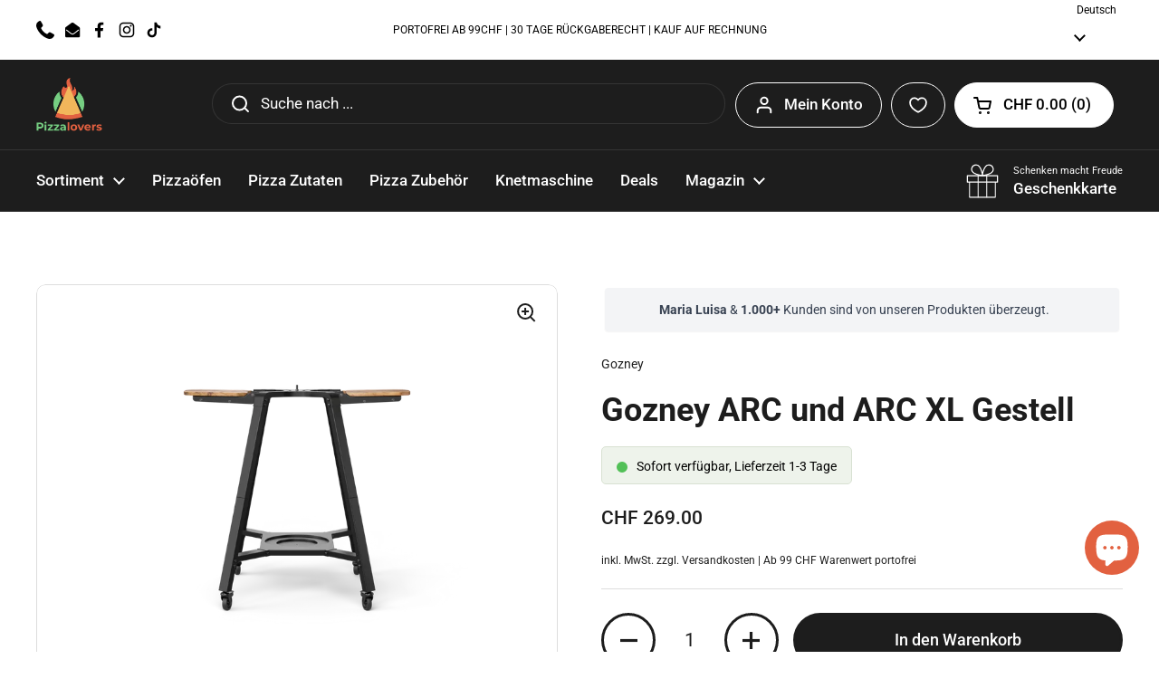

--- FILE ---
content_type: text/html; charset=utf-8
request_url: https://pizzalovers.ch/products/gozney-arc-und-arc-xl-gestell
body_size: 52655
content:
<!doctype html>
<html class="no-js" lang="de" dir="ltr">
<head>
	
	<meta charset="utf-8">
  <meta http-equiv="X-UA-Compatible" content="IE=edge,chrome=1">
  <meta name="viewport" content="width=device-width, initial-scale=1.0, height=device-height, minimum-scale=1.0">

  <script>
(function() {
  function fixAndReload(urlString) {
    var url = new URL(urlString, window.location.origin);
    var sortParams = url.searchParams.getAll('sort_by');

    if (sortParams.length > 1) {
      var firstValue = sortParams[0];
      url.searchParams.delete('sort_by');
      url.searchParams.set('sort_by', firstValue);
      window.location.replace(url.toString());
      return true;
    }
    return false;
  }

  var originalPushState = history.pushState;
  var originalReplaceState = history.replaceState;

  history.pushState = function(state, title, url) {
    if (typeof url === 'string') {
      var reloaded = fixAndReload(url);
      if (!reloaded) {
        return originalPushState.call(this, state, title, url);
      }
    } else {
      return originalPushState.call(this, state, title, url);
    }
  };

  history.replaceState = function(state, title, url) {
    if (typeof url === 'string') {
      var reloaded = fixAndReload(url);
      if (!reloaded) {
        return originalReplaceState.call(this, state, title, url);
      }
    } else {
      return originalReplaceState.call(this, state, title, url);
    }
  };

  fixAndReload(window.location.href);
})();
</script><link rel="shortcut icon" href="//pizzalovers.ch/cdn/shop/files/Favicon.png?crop=center&height=48&v=1704377479&width=48" type="image/png" /><title>Gozney ARC und ARC XL Gestell &ndash; Pizzalovers.ch
</title><meta name="description" content="Gozney ARC und ARC XL Gestell Das Arc + Arc XL Gestell überzeugt durch seine einfache Montage, Langlebigkeit und leichte Manövrierbarkeit, was die Aufstellung deines Arc oder Arc XL im Außenbereich zum Kinderspiel macht. Entwickelt, um den hohen Anforderungen des Kochens mit dem Arc oder Arc XL gerecht zu werden, ermög">

<meta property="og:site_name" content="Pizzalovers.ch">
<meta property="og:url" content="https://pizzalovers.ch/products/gozney-arc-und-arc-xl-gestell">
<meta property="og:title" content="Gozney ARC und ARC XL Gestell">
<meta property="og:type" content="product">
<meta property="og:description" content="Gozney ARC und ARC XL Gestell Das Arc + Arc XL Gestell überzeugt durch seine einfache Montage, Langlebigkeit und leichte Manövrierbarkeit, was die Aufstellung deines Arc oder Arc XL im Außenbereich zum Kinderspiel macht. Entwickelt, um den hohen Anforderungen des Kochens mit dem Arc oder Arc XL gerecht zu werden, ermög"><meta property="og:image" content="http://pizzalovers.ch/cdn/shop/files/ArcStand_2.webp?v=1711127361">
  <meta property="og:image:secure_url" content="https://pizzalovers.ch/cdn/shop/files/ArcStand_2.webp?v=1711127361">
  <meta property="og:image:width" content="1600">
  <meta property="og:image:height" content="1600"><meta property="og:price:amount" content="269.00">
  <meta property="og:price:currency" content="CHF"><meta name="twitter:card" content="summary_large_image">
<meta name="twitter:title" content="Gozney ARC und ARC XL Gestell">
<meta name="twitter:description" content="Gozney ARC und ARC XL Gestell Das Arc + Arc XL Gestell überzeugt durch seine einfache Montage, Langlebigkeit und leichte Manövrierbarkeit, was die Aufstellung deines Arc oder Arc XL im Außenbereich zum Kinderspiel macht. Entwickelt, um den hohen Anforderungen des Kochens mit dem Arc oder Arc XL gerecht zu werden, ermög"><script type="application/ld+json">
  [
    {
      "@context": "https://schema.org",
      "@type": "WebSite",
      "name": "Pizzalovers.ch",
      "url": "https:\/\/pizzalovers.ch"
    },
    {
      "@context": "https://schema.org",
      "@type": "Organization",
      "name": "Pizzalovers.ch",
      "url": "https:\/\/pizzalovers.ch"
    }
  ]
</script>

<script type="application/ld+json">
{
  "@context": "http://schema.org",
  "@type": "BreadcrumbList",
  "itemListElement": [
    {
      "@type": "ListItem",
      "position": 1,
      "name": "Startseite",
      "item": "https://pizzalovers.ch"
    },{
        "@type": "ListItem",
        "position": 2,
        "name": "Gozney ARC und ARC XL Gestell",
        "item": "https://pizzalovers.ch/products/gozney-arc-und-arc-xl-gestell"
      }]
}
</script><script type="application/ld+json">{"@context":"http:\/\/schema.org\/","@id":"\/products\/gozney-arc-und-arc-xl-gestell#product","@type":"Product","brand":{"@type":"Brand","name":"Gozney"},"category":"Tische","description":"Gozney ARC und ARC XL Gestell\nDas Arc + Arc XL Gestell überzeugt durch seine einfache Montage, Langlebigkeit und leichte Manövrierbarkeit, was die Aufstellung deines Arc oder Arc XL im Außenbereich zum Kinderspiel macht. Entwickelt, um den hohen Anforderungen des Kochens mit dem Arc oder Arc XL gerecht zu werden, ermöglicht das Gestell eine sichere Befestigung des Ofens mittels eines einfachen Drehverschlusses. Dies garantiert, dass der Ofen auf der optimalen Höhe für ein angenehmes Kocherlebnis positioniert ist. Die solide Konstruktion mit robusten Holzflügeln und praktischen Aufhängehaken bietet Komfort und Funktionalität. Zudem erleichtern vier große Lenkrollen mit Orientierungsfeststellung und sanften Fußbremsen das Verschieben des Ofens in deinem Außenbereich.\nAbmessungen: 1039 x 749 x 850 mm \/ 40,9 x 29,5 x 33,5 Zoll\n \nWesentliche Merkmale:\n\nBietet eine flexible Aufstellungsmöglichkeit für deinen Arc oder Arc XL.\nKompatibilität mit Arc und Arc XL für vielseitige Nutzung.\nVier große Lenkrollen mit Feststellfunktion und leichtgängigen Fußbremsen für mühelose Mobilität.\nStrukturierte Beine aus stahlpulverbeschichtetem Material und Aluminium-Querbalken für erhöhte Stabilität und Langlebigkeit.\nVerstellbare Flügel aus Akazienholz bieten Ablageflächen für Zutaten und Werkzeuge.\nPraktische Einhängehaken für Kochgeschirr.\nStabile Stahlplattform zur sicheren Aufstellung eines Gastanks.\n\nIm Lieferumfang enthalten ist eine detaillierte Bauanleitung sowie die notwendigen Spezifikationen.\n \nWas ist in der Box? Alles Nötige für einen unkomplizierten Start:\n\nArc + Arc XL Gestell\nAlle zur Montage erforderlichen Bolzen, Schrauben und Unterlagscheiben\nBenutzerhandbuch\n\nDiese umfassend ausgestattete Grundlage garantiert nicht nur eine einfache Installation, sondern auch eine optimale Nutzungserfahrung mit deinem Arc oder Arc XL, indem sie Sicherheit, Komfort und Flexibilität in deinem Außenbereich maximiert.","gtin":"5056591604221","image":"https:\/\/pizzalovers.ch\/cdn\/shop\/files\/ArcStand_2.webp?v=1711127361\u0026width=1920","name":"Gozney ARC und ARC XL Gestell","offers":{"@id":"\/products\/gozney-arc-und-arc-xl-gestell?variant=47282958827688#offer","@type":"Offer","availability":"http:\/\/schema.org\/InStock","price":"269.00","priceCurrency":"CHF","url":"https:\/\/pizzalovers.ch\/products\/gozney-arc-und-arc-xl-gestell?variant=47282958827688"},"sku":"AA1785","url":"https:\/\/pizzalovers.ch\/products\/gozney-arc-und-arc-xl-gestell"}</script><link rel="canonical" href="https://pizzalovers.ch/products/gozney-arc-und-arc-xl-gestell">

  <link rel="preconnect" href="https://cdn.shopify.com"><link rel="preconnect" href="https://fonts.shopifycdn.com" crossorigin>
<link href="//pizzalovers.ch/cdn/shop/t/33/assets/theme.css?v=4522440295753785641762688998" as="style" rel="preload"><link href="//pizzalovers.ch/cdn/shop/t/33/assets/section-header.css?v=95425541080557336961762688998" as="style" rel="preload"><link href="//pizzalovers.ch/cdn/shop/t/33/assets/section-main-product.css?v=68809400782868590851762688998" as="style" rel="preload">
<link rel="preload" as="image" href="//pizzalovers.ch/cdn/shop/files/ArcStand_2.webp?v=1711127361&width=480" imagesrcset="//pizzalovers.ch/cdn/shop/files/ArcStand_2.webp?v=1711127361&width=240 240w,//pizzalovers.ch/cdn/shop/files/ArcStand_2.webp?v=1711127361&width=360 360w,//pizzalovers.ch/cdn/shop/files/ArcStand_2.webp?v=1711127361&width=420 420w,//pizzalovers.ch/cdn/shop/files/ArcStand_2.webp?v=1711127361&width=480 480w,//pizzalovers.ch/cdn/shop/files/ArcStand_2.webp?v=1711127361&width=640 640w,//pizzalovers.ch/cdn/shop/files/ArcStand_2.webp?v=1711127361&width=840 840w,//pizzalovers.ch/cdn/shop/files/ArcStand_2.webp?v=1711127361&width=1080 1080w,//pizzalovers.ch/cdn/shop/files/ArcStand_2.webp?v=1711127361&width=1280 1280w,//pizzalovers.ch/cdn/shop/files/ArcStand_2.webp?v=1711127361&width=1540 1540w" imagesizes="(max-width: 767px) calc(100vw - 20px), (max-width: 1360px) 50vw, calc(1360px / 2)">


<link rel="preload" href="//pizzalovers.ch/cdn/fonts/roboto/roboto_n7.f38007a10afbbde8976c4056bfe890710d51dec2.woff2" as="font" type="font/woff2" crossorigin>
<link rel="preload" href="//pizzalovers.ch/cdn/fonts/roboto/roboto_n4.2019d890f07b1852f56ce63ba45b2db45d852cba.woff2" as="font" type="font/woff2" crossorigin>
<style type="text/css">
@font-face {
  font-family: Roboto;
  font-weight: 700;
  font-style: normal;
  font-display: swap;
  src: url("//pizzalovers.ch/cdn/fonts/roboto/roboto_n7.f38007a10afbbde8976c4056bfe890710d51dec2.woff2") format("woff2"),
       url("//pizzalovers.ch/cdn/fonts/roboto/roboto_n7.94bfdd3e80c7be00e128703d245c207769d763f9.woff") format("woff");
}
@font-face {
  font-family: Roboto;
  font-weight: 400;
  font-style: normal;
  font-display: swap;
  src: url("//pizzalovers.ch/cdn/fonts/roboto/roboto_n4.2019d890f07b1852f56ce63ba45b2db45d852cba.woff2") format("woff2"),
       url("//pizzalovers.ch/cdn/fonts/roboto/roboto_n4.238690e0007583582327135619c5f7971652fa9d.woff") format("woff");
}
@font-face {
  font-family: Roboto;
  font-weight: 500;
  font-style: normal;
  font-display: swap;
  src: url("//pizzalovers.ch/cdn/fonts/roboto/roboto_n5.250d51708d76acbac296b0e21ede8f81de4e37aa.woff2") format("woff2"),
       url("//pizzalovers.ch/cdn/fonts/roboto/roboto_n5.535e8c56f4cbbdea416167af50ab0ff1360a3949.woff") format("woff");
}
@font-face {
  font-family: Roboto;
  font-weight: 400;
  font-style: italic;
  font-display: swap;
  src: url("//pizzalovers.ch/cdn/fonts/roboto/roboto_i4.57ce898ccda22ee84f49e6b57ae302250655e2d4.woff2") format("woff2"),
       url("//pizzalovers.ch/cdn/fonts/roboto/roboto_i4.b21f3bd061cbcb83b824ae8c7671a82587b264bf.woff") format("woff");
}




</style>
<style type="text/css">

  :root {

    /* Direction */
    --direction:ltr;

    /* Font variables */

    --font-stack-headings: Roboto, sans-serif;
    --font-weight-headings: 700;
    --font-style-headings: normal;

    --font-stack-body: Roboto, sans-serif;
    --font-weight-body: 400;--font-weight-body-bold: 500;--font-style-body: normal;--font-weight-buttons: var(--font-weight-body-bold);--font-weight-menu: var(--font-weight-body-bold);--base-headings-size: 52;
    --base-headings-line: 1;
    --base-headings-spacing: 0.0em;
    --base-body-size: 14;
    --base-body-line: 1.3;
    --base-body-spacing: 0.0em;

    --base-menu-size: 17;

    /* Color variables */

    --color-background-header: #1d1d1d;
    --color-secondary-background-header: rgba(255, 255, 255, 0.08);
    --color-opacity-background-header: rgba(29, 29, 29, 0);
    --color-text-header: #ffffff;
    --color-foreground-header: #000000;
    --color-accent-header: #74cc80;
    --color-foreground-accent-header: #000000;
    --color-borders-header: rgba(255, 255, 255, 0.1);

    --color-background-main: #ffffff;
    --color-secondary-background-main: rgba(29, 29, 29, 0.08);
    --color-third-background-main: rgba(29, 29, 29, 0.04);
    --color-fourth-background-main: rgba(29, 29, 29, 0.02);
    --color-opacity-background-main: rgba(255, 255, 255, 0);
    --color-text-main: #1d1d1d;
    --color-foreground-main: #ffffff;
    --color-secondary-text-main: rgba(29, 29, 29, 0.62);
    --color-accent-main: #e26141;
    --color-foreground-accent-main: #ffffff;
    --color-borders-main: rgba(29, 29, 29, 0.15);

    --color-background-cards: #ffffff;
    --color-gradient-cards: ;
    --color-text-cards: #1d1d1d;
    --color-foreground-cards: #ffffff;
    --color-secondary-text-cards: rgba(29, 29, 29, 0.6);
    --color-accent-cards: #74cc80;
    --color-foreground-accent-cards: #000000;
    --color-borders-cards: rgba(0,0,0,0);

    --color-background-footer: #000000;
    --color-text-footer: #ffffff;
    --color-accent-footer: #e26141;
    --color-borders-footer: rgba(255, 255, 255, 0.15);

    --color-borders-forms-primary: rgba(29, 29, 29, 0.3);
    --color-borders-forms-secondary: rgba(29, 29, 29, 0.6);

    /* Borders */

    --border-width-cards: 1px;
    --border-radius-cards: 10px;
    --border-width-buttons: 3px;
    --border-radius-buttons: 30px;
    --border-width-forms: 1px;
    --border-radius-forms: 5px;

    /* Shadows */
    --shadow-x-cards: 0px;
    --shadow-y-cards: 0px;
    --shadow-blur-cards: 0px;
    --color-shadow-cards: rgba(0,0,0,0);
    --shadow-x-buttons: 0px;
    --shadow-y-buttons: 0px;
    --shadow-blur-buttons: 0px;
    --color-shadow-buttons: #74cc80;

    /* Layout */

    --grid-gap-original-base: 26px;
    --theme-max-width: 1360px;
    --container-vertical-space-base: 100px;
    --image-fit-padding: 10%;

  }
  
    @media screen and (max-width: 767px) {
      :root {
        --border-radius-cards: clamp(8px, 5px, 10px);
      }
    }
  

  .facets__summary, #main select, .sidebar select, .modal-content select {
    background-image: url('data:image/svg+xml;utf8,<svg width="13" height="8" fill="none" xmlns="http://www.w3.org/2000/svg"><path d="M1.414.086 7.9 6.57 6.485 7.985 0 1.5 1.414.086Z" fill="%231d1d1d"/><path d="M12.985 1.515 6.5 8 5.085 6.586 11.571.101l1.414 1.414Z" fill="%231d1d1d"/></svg>');
  }

  .card .star-rating__stars {
    background-image: url('data:image/svg+xml;utf8,<svg width="20" height="13" viewBox="0 0 14 13" fill="none" xmlns="http://www.w3.org/2000/svg"><path d="m7 0 1.572 4.837h5.085l-4.114 2.99 1.572 4.836L7 9.673l-4.114 2.99 1.571-4.837-4.114-2.99h5.085L7 0Z" stroke="%231d1d1d" stroke-width="1"/></svg>');
  }
  .card .star-rating__stars-active {
    background-image: url('data:image/svg+xml;utf8,<svg width="20" height="13" viewBox="0 0 14 13" fill="none" xmlns="http://www.w3.org/2000/svg"><path d="m7 0 1.572 4.837h5.085l-4.114 2.99 1.572 4.836L7 9.673l-4.114 2.99 1.571-4.837-4.114-2.99h5.085L7 0Z" fill="%231d1d1d" stroke-width="0"/></svg>');
  }

  .star-rating__stars {
    background-image: url('data:image/svg+xml;utf8,<svg width="20" height="13" viewBox="0 0 14 13" fill="none" xmlns="http://www.w3.org/2000/svg"><path d="m7 0 1.572 4.837h5.085l-4.114 2.99 1.572 4.836L7 9.673l-4.114 2.99 1.571-4.837-4.114-2.99h5.085L7 0Z" stroke="%231d1d1d" stroke-width="1"/></svg>');
  }
  .star-rating__stars-active {
    background-image: url('data:image/svg+xml;utf8,<svg width="20" height="13" viewBox="0 0 14 13" fill="none" xmlns="http://www.w3.org/2000/svg"><path d="m7 0 1.572 4.837h5.085l-4.114 2.99 1.572 4.836L7 9.673l-4.114 2.99 1.571-4.837-4.114-2.99h5.085L7 0Z" fill="%231d1d1d" stroke-width="0"/></svg>');
  }

  .product-item {}.product-item .button {
      --color-text-cards: #e26141;--color-foreground-cards: #ffffff;
    }</style>

<style id="root-height">
  :root {
    --window-height: 100vh;
  }
</style><link href="//pizzalovers.ch/cdn/shop/t/33/assets/theme.css?v=4522440295753785641762688998" rel="stylesheet" type="text/css" media="all" />

	<script>window.performance && window.performance.mark && window.performance.mark('shopify.content_for_header.start');</script><meta name="google-site-verification" content="gmRLxIMjwykwLuGzgRrivh4yb__EmYCQfay9ZqwGNQo">
<meta name="facebook-domain-verification" content="6zn0fvan5ga8zjcilkd6g3psoz2tlo">
<meta id="shopify-digital-wallet" name="shopify-digital-wallet" content="/63148327080/digital_wallets/dialog">
<meta name="shopify-checkout-api-token" content="ae44df2417474ef04c742a1d2f8e74b6">
<meta id="in-context-paypal-metadata" data-shop-id="63148327080" data-venmo-supported="false" data-environment="production" data-locale="de_DE" data-paypal-v4="true" data-currency="CHF">
<link rel="alternate" hreflang="x-default" href="https://pizzalovers.ch/products/gozney-arc-und-arc-xl-gestell">
<link rel="alternate" hreflang="de" href="https://pizzalovers.ch/products/gozney-arc-und-arc-xl-gestell">
<link rel="alternate" hreflang="fr" href="https://pizzalovers.ch/fr/products/gozney-arc-und-arc-xl-gestell">
<link rel="alternate" hreflang="it" href="https://pizzalovers.ch/it/products/gozney-arc-und-arc-xl-gestell">
<link rel="alternate" type="application/json+oembed" href="https://pizzalovers.ch/products/gozney-arc-und-arc-xl-gestell.oembed">
<script async="async" src="/checkouts/internal/preloads.js?locale=de-CH"></script>
<script id="apple-pay-shop-capabilities" type="application/json">{"shopId":63148327080,"countryCode":"CH","currencyCode":"CHF","merchantCapabilities":["supports3DS"],"merchantId":"gid:\/\/shopify\/Shop\/63148327080","merchantName":"Pizzalovers.ch","requiredBillingContactFields":["postalAddress","email"],"requiredShippingContactFields":["postalAddress","email"],"shippingType":"shipping","supportedNetworks":["visa","masterCard","amex"],"total":{"type":"pending","label":"Pizzalovers.ch","amount":"1.00"},"shopifyPaymentsEnabled":true,"supportsSubscriptions":true}</script>
<script id="shopify-features" type="application/json">{"accessToken":"ae44df2417474ef04c742a1d2f8e74b6","betas":["rich-media-storefront-analytics"],"domain":"pizzalovers.ch","predictiveSearch":true,"shopId":63148327080,"locale":"de"}</script>
<script>var Shopify = Shopify || {};
Shopify.shop = "pizzalover-ch.myshopify.com";
Shopify.locale = "de";
Shopify.currency = {"active":"CHF","rate":"1.0"};
Shopify.country = "CH";
Shopify.theme = {"name":"Black Friday","id":188184068483,"schema_name":"Local","schema_version":"2.6.2","theme_store_id":null,"role":"main"};
Shopify.theme.handle = "null";
Shopify.theme.style = {"id":null,"handle":null};
Shopify.cdnHost = "pizzalovers.ch/cdn";
Shopify.routes = Shopify.routes || {};
Shopify.routes.root = "/";</script>
<script type="module">!function(o){(o.Shopify=o.Shopify||{}).modules=!0}(window);</script>
<script>!function(o){function n(){var o=[];function n(){o.push(Array.prototype.slice.apply(arguments))}return n.q=o,n}var t=o.Shopify=o.Shopify||{};t.loadFeatures=n(),t.autoloadFeatures=n()}(window);</script>
<script id="shop-js-analytics" type="application/json">{"pageType":"product"}</script>
<script defer="defer" async type="module" src="//pizzalovers.ch/cdn/shopifycloud/shop-js/modules/v2/client.init-shop-cart-sync_BH0MO3MH.de.esm.js"></script>
<script defer="defer" async type="module" src="//pizzalovers.ch/cdn/shopifycloud/shop-js/modules/v2/chunk.common_BErAfWaM.esm.js"></script>
<script defer="defer" async type="module" src="//pizzalovers.ch/cdn/shopifycloud/shop-js/modules/v2/chunk.modal_DqzNaksh.esm.js"></script>
<script type="module">
  await import("//pizzalovers.ch/cdn/shopifycloud/shop-js/modules/v2/client.init-shop-cart-sync_BH0MO3MH.de.esm.js");
await import("//pizzalovers.ch/cdn/shopifycloud/shop-js/modules/v2/chunk.common_BErAfWaM.esm.js");
await import("//pizzalovers.ch/cdn/shopifycloud/shop-js/modules/v2/chunk.modal_DqzNaksh.esm.js");

  window.Shopify.SignInWithShop?.initShopCartSync?.({"fedCMEnabled":true,"windoidEnabled":true});

</script>
<script>(function() {
  var isLoaded = false;
  function asyncLoad() {
    if (isLoaded) return;
    isLoaded = true;
    var urls = ["https:\/\/loox.io\/widget\/2k9F0LZjUe\/loox.1699455627422.js?shop=pizzalover-ch.myshopify.com","https:\/\/tools.luckyorange.com\/core\/lo.js?site-id=b0f66834\u0026shop=pizzalover-ch.myshopify.com"];
    for (var i = 0; i < urls.length; i++) {
      var s = document.createElement('script');
      s.type = 'text/javascript';
      s.async = true;
      s.src = urls[i];
      var x = document.getElementsByTagName('script')[0];
      x.parentNode.insertBefore(s, x);
    }
  };
  if(window.attachEvent) {
    window.attachEvent('onload', asyncLoad);
  } else {
    window.addEventListener('load', asyncLoad, false);
  }
})();</script>
<script id="__st">var __st={"a":63148327080,"offset":3600,"reqid":"5679fe3c-3f5b-4d41-8c29-dda15ddb420f-1769763044","pageurl":"pizzalovers.ch\/products\/gozney-arc-und-arc-xl-gestell","u":"dac0879365d9","p":"product","rtyp":"product","rid":8221558997160};</script>
<script>window.ShopifyPaypalV4VisibilityTracking = true;</script>
<script id="captcha-bootstrap">!function(){'use strict';const t='contact',e='account',n='new_comment',o=[[t,t],['blogs',n],['comments',n],[t,'customer']],c=[[e,'customer_login'],[e,'guest_login'],[e,'recover_customer_password'],[e,'create_customer']],r=t=>t.map((([t,e])=>`form[action*='/${t}']:not([data-nocaptcha='true']) input[name='form_type'][value='${e}']`)).join(','),a=t=>()=>t?[...document.querySelectorAll(t)].map((t=>t.form)):[];function s(){const t=[...o],e=r(t);return a(e)}const i='password',u='form_key',d=['recaptcha-v3-token','g-recaptcha-response','h-captcha-response',i],f=()=>{try{return window.sessionStorage}catch{return}},m='__shopify_v',_=t=>t.elements[u];function p(t,e,n=!1){try{const o=window.sessionStorage,c=JSON.parse(o.getItem(e)),{data:r}=function(t){const{data:e,action:n}=t;return t[m]||n?{data:e,action:n}:{data:t,action:n}}(c);for(const[e,n]of Object.entries(r))t.elements[e]&&(t.elements[e].value=n);n&&o.removeItem(e)}catch(o){console.error('form repopulation failed',{error:o})}}const l='form_type',E='cptcha';function T(t){t.dataset[E]=!0}const w=window,h=w.document,L='Shopify',v='ce_forms',y='captcha';let A=!1;((t,e)=>{const n=(g='f06e6c50-85a8-45c8-87d0-21a2b65856fe',I='https://cdn.shopify.com/shopifycloud/storefront-forms-hcaptcha/ce_storefront_forms_captcha_hcaptcha.v1.5.2.iife.js',D={infoText:'Durch hCaptcha geschützt',privacyText:'Datenschutz',termsText:'Allgemeine Geschäftsbedingungen'},(t,e,n)=>{const o=w[L][v],c=o.bindForm;if(c)return c(t,g,e,D).then(n);var r;o.q.push([[t,g,e,D],n]),r=I,A||(h.body.append(Object.assign(h.createElement('script'),{id:'captcha-provider',async:!0,src:r})),A=!0)});var g,I,D;w[L]=w[L]||{},w[L][v]=w[L][v]||{},w[L][v].q=[],w[L][y]=w[L][y]||{},w[L][y].protect=function(t,e){n(t,void 0,e),T(t)},Object.freeze(w[L][y]),function(t,e,n,w,h,L){const[v,y,A,g]=function(t,e,n){const i=e?o:[],u=t?c:[],d=[...i,...u],f=r(d),m=r(i),_=r(d.filter((([t,e])=>n.includes(e))));return[a(f),a(m),a(_),s()]}(w,h,L),I=t=>{const e=t.target;return e instanceof HTMLFormElement?e:e&&e.form},D=t=>v().includes(t);t.addEventListener('submit',(t=>{const e=I(t);if(!e)return;const n=D(e)&&!e.dataset.hcaptchaBound&&!e.dataset.recaptchaBound,o=_(e),c=g().includes(e)&&(!o||!o.value);(n||c)&&t.preventDefault(),c&&!n&&(function(t){try{if(!f())return;!function(t){const e=f();if(!e)return;const n=_(t);if(!n)return;const o=n.value;o&&e.removeItem(o)}(t);const e=Array.from(Array(32),(()=>Math.random().toString(36)[2])).join('');!function(t,e){_(t)||t.append(Object.assign(document.createElement('input'),{type:'hidden',name:u})),t.elements[u].value=e}(t,e),function(t,e){const n=f();if(!n)return;const o=[...t.querySelectorAll(`input[type='${i}']`)].map((({name:t})=>t)),c=[...d,...o],r={};for(const[a,s]of new FormData(t).entries())c.includes(a)||(r[a]=s);n.setItem(e,JSON.stringify({[m]:1,action:t.action,data:r}))}(t,e)}catch(e){console.error('failed to persist form',e)}}(e),e.submit())}));const S=(t,e)=>{t&&!t.dataset[E]&&(n(t,e.some((e=>e===t))),T(t))};for(const o of['focusin','change'])t.addEventListener(o,(t=>{const e=I(t);D(e)&&S(e,y())}));const B=e.get('form_key'),M=e.get(l),P=B&&M;t.addEventListener('DOMContentLoaded',(()=>{const t=y();if(P)for(const e of t)e.elements[l].value===M&&p(e,B);[...new Set([...A(),...v().filter((t=>'true'===t.dataset.shopifyCaptcha))])].forEach((e=>S(e,t)))}))}(h,new URLSearchParams(w.location.search),n,t,e,['guest_login'])})(!0,!0)}();</script>
<script integrity="sha256-4kQ18oKyAcykRKYeNunJcIwy7WH5gtpwJnB7kiuLZ1E=" data-source-attribution="shopify.loadfeatures" defer="defer" src="//pizzalovers.ch/cdn/shopifycloud/storefront/assets/storefront/load_feature-a0a9edcb.js" crossorigin="anonymous"></script>
<script data-source-attribution="shopify.dynamic_checkout.dynamic.init">var Shopify=Shopify||{};Shopify.PaymentButton=Shopify.PaymentButton||{isStorefrontPortableWallets:!0,init:function(){window.Shopify.PaymentButton.init=function(){};var t=document.createElement("script");t.src="https://pizzalovers.ch/cdn/shopifycloud/portable-wallets/latest/portable-wallets.de.js",t.type="module",document.head.appendChild(t)}};
</script>
<script data-source-attribution="shopify.dynamic_checkout.buyer_consent">
  function portableWalletsHideBuyerConsent(e){var t=document.getElementById("shopify-buyer-consent"),n=document.getElementById("shopify-subscription-policy-button");t&&n&&(t.classList.add("hidden"),t.setAttribute("aria-hidden","true"),n.removeEventListener("click",e))}function portableWalletsShowBuyerConsent(e){var t=document.getElementById("shopify-buyer-consent"),n=document.getElementById("shopify-subscription-policy-button");t&&n&&(t.classList.remove("hidden"),t.removeAttribute("aria-hidden"),n.addEventListener("click",e))}window.Shopify?.PaymentButton&&(window.Shopify.PaymentButton.hideBuyerConsent=portableWalletsHideBuyerConsent,window.Shopify.PaymentButton.showBuyerConsent=portableWalletsShowBuyerConsent);
</script>
<script data-source-attribution="shopify.dynamic_checkout.cart.bootstrap">document.addEventListener("DOMContentLoaded",(function(){function t(){return document.querySelector("shopify-accelerated-checkout-cart, shopify-accelerated-checkout")}if(t())Shopify.PaymentButton.init();else{new MutationObserver((function(e,n){t()&&(Shopify.PaymentButton.init(),n.disconnect())})).observe(document.body,{childList:!0,subtree:!0})}}));
</script>
<link id="shopify-accelerated-checkout-styles" rel="stylesheet" media="screen" href="https://pizzalovers.ch/cdn/shopifycloud/portable-wallets/latest/accelerated-checkout-backwards-compat.css" crossorigin="anonymous">
<style id="shopify-accelerated-checkout-cart">
        #shopify-buyer-consent {
  margin-top: 1em;
  display: inline-block;
  width: 100%;
}

#shopify-buyer-consent.hidden {
  display: none;
}

#shopify-subscription-policy-button {
  background: none;
  border: none;
  padding: 0;
  text-decoration: underline;
  font-size: inherit;
  cursor: pointer;
}

#shopify-subscription-policy-button::before {
  box-shadow: none;
}

      </style>

<script>window.performance && window.performance.mark && window.performance.mark('shopify.content_for_header.end');</script>

  <script>
    const rbi = [];
    const ribSetSize = (img) => {
      if ( img.offsetWidth / img.dataset.ratio < img.offsetHeight ) {
        img.setAttribute('sizes', `${Math.ceil(img.offsetHeight * img.dataset.ratio)}px`);
      } else {
        img.setAttribute('sizes', `${Math.ceil(img.offsetWidth)}px`);
      }
    }
    const debounce = (fn, wait) => {
      let t;
      return (...args) => {
        clearTimeout(t);
        t = setTimeout(() => fn.apply(this, args), wait);
      };
    }
    window.KEYCODES = {
      TAB: 9,
      ESC: 27,
      DOWN: 40,
      RIGHT: 39,
      UP: 38,
      LEFT: 37,
      RETURN: 13
    };
    window.addEventListener('resize', debounce(()=>{
      for ( let img of rbi ) {
        ribSetSize(img);
      }
    }, 250));
  </script><noscript>
    <link rel="stylesheet" href="//pizzalovers.ch/cdn/shop/t/33/assets/theme-noscript.css?v=42099867224588620941762688998">
  </noscript>

<!-- BEGIN app block: shopify://apps/pandectes-gdpr/blocks/banner/58c0baa2-6cc1-480c-9ea6-38d6d559556a -->
  
    
      <!-- TCF is active, scripts are loaded above -->
      
      <script>
        
          window.PandectesSettings = {"store":{"id":63148327080,"plan":"basic","theme":"New theme update work","primaryLocale":"de","adminMode":false,"headless":false,"storefrontRootDomain":"","checkoutRootDomain":"","storefrontAccessToken":""},"tsPublished":1747859968,"declaration":{"showPurpose":false,"showProvider":false,"declIntroText":"Wir verwenden Cookies, um die Funktionalität der Website zu optimieren, die Leistung zu analysieren und Ihnen ein personalisiertes Erlebnis zu bieten. Einige Cookies sind für den ordnungsgemäßen Betrieb der Website unerlässlich. Diese Cookies können nicht deaktiviert werden. In diesem Fenster können Sie Ihre Präferenzen für Cookies verwalten.","showDateGenerated":true},"language":{"unpublished":[],"languageMode":"Single","fallbackLanguage":"de","languageDetection":"browser","languagesSupported":[]},"texts":{"managed":{"headerText":{"de":"Wir respektieren deine Privatsphäre"},"consentText":{"de":"Diese Website verwendet Cookies, um Ihnen das beste Erlebnis zu bieten."},"linkText":{"de":"Mehr erfahren"},"imprintText":{"de":"Impressum"},"googleLinkText":{"de":"Googles Datenschutzbestimmungen"},"allowButtonText":{"de":"Annehmen"},"denyButtonText":{"de":"Ablehnen"},"dismissButtonText":{"de":"Okay"},"leaveSiteButtonText":{"de":"Diese Seite verlassen"},"preferencesButtonText":{"de":"Einstellungen"},"cookiePolicyText":{"de":"Cookie-Richtlinie"},"preferencesPopupTitleText":{"de":"Einwilligungseinstellungen verwalten"},"preferencesPopupIntroText":{"de":"Wir verwenden Cookies, um die Funktionalität der Website zu optimieren, die Leistung zu analysieren und Ihnen ein personalisiertes Erlebnis zu bieten. Einige Cookies sind für den ordnungsgemäßen Betrieb der Website unerlässlich. Diese Cookies können nicht deaktiviert werden. In diesem Fenster können Sie Ihre Präferenzen für Cookies verwalten."},"preferencesPopupSaveButtonText":{"de":"Auswahl speichern"},"preferencesPopupCloseButtonText":{"de":"Schließen"},"preferencesPopupAcceptAllButtonText":{"de":"Alles Akzeptieren"},"preferencesPopupRejectAllButtonText":{"de":"Alles ablehnen"},"cookiesDetailsText":{"de":"Cookie-Details"},"preferencesPopupAlwaysAllowedText":{"de":"Immer erlaubt"},"accessSectionParagraphText":{"de":"Sie haben das Recht, jederzeit auf Ihre Daten zuzugreifen."},"accessSectionTitleText":{"de":"Datenübertragbarkeit"},"accessSectionAccountInfoActionText":{"de":"persönliche Daten"},"accessSectionDownloadReportActionText":{"de":"Alle Daten anfordern"},"accessSectionGDPRRequestsActionText":{"de":"Anfragen betroffener Personen"},"accessSectionOrdersRecordsActionText":{"de":"Aufträge"},"rectificationSectionParagraphText":{"de":"Sie haben das Recht, die Aktualisierung Ihrer Daten zu verlangen, wann immer Sie dies für angemessen halten."},"rectificationSectionTitleText":{"de":"Datenberichtigung"},"rectificationCommentPlaceholder":{"de":"Beschreiben Sie, was Sie aktualisieren möchten"},"rectificationCommentValidationError":{"de":"Kommentar ist erforderlich"},"rectificationSectionEditAccountActionText":{"de":"Aktualisierung anfordern"},"erasureSectionTitleText":{"de":"Recht auf Vergessenwerden"},"erasureSectionParagraphText":{"de":"Sie haben das Recht, die Löschung aller Ihrer Daten zu verlangen. Danach können Sie nicht mehr auf Ihr Konto zugreifen."},"erasureSectionRequestDeletionActionText":{"de":"Löschung personenbezogener Daten anfordern"},"consentDate":{"de":"Zustimmungsdatum"},"consentId":{"de":"Einwilligungs-ID"},"consentSectionChangeConsentActionText":{"de":"Einwilligungspräferenz ändern"},"consentSectionConsentedText":{"de":"Sie haben der Cookie-Richtlinie dieser Website zugestimmt am"},"consentSectionNoConsentText":{"de":"Sie haben der Cookie-Richtlinie dieser Website nicht zugestimmt."},"consentSectionTitleText":{"de":"Ihre Cookie-Einwilligung"},"consentStatus":{"de":"Einwilligungspräferenz"},"confirmationFailureMessage":{"de":"Ihre Anfrage wurde nicht bestätigt. Bitte versuchen Sie es erneut und wenn das Problem weiterhin besteht, wenden Sie sich an den Ladenbesitzer, um Hilfe zu erhalten"},"confirmationFailureTitle":{"de":"Ein Problem ist aufgetreten"},"confirmationSuccessMessage":{"de":"Wir werden uns in Kürze zu Ihrem Anliegen bei Ihnen melden."},"confirmationSuccessTitle":{"de":"Ihre Anfrage wurde bestätigt"},"guestsSupportEmailFailureMessage":{"de":"Ihre Anfrage wurde nicht übermittelt. Bitte versuchen Sie es erneut und wenn das Problem weiterhin besteht, wenden Sie sich an den Shop-Inhaber, um Hilfe zu erhalten."},"guestsSupportEmailFailureTitle":{"de":"Ein Problem ist aufgetreten"},"guestsSupportEmailPlaceholder":{"de":"E-Mail-Addresse"},"guestsSupportEmailSuccessMessage":{"de":"Wenn Sie als Kunde dieses Shops registriert sind, erhalten Sie in Kürze eine E-Mail mit Anweisungen zum weiteren Vorgehen."},"guestsSupportEmailSuccessTitle":{"de":"Vielen Dank für die Anfrage"},"guestsSupportEmailValidationError":{"de":"Email ist ungültig"},"guestsSupportInfoText":{"de":"Bitte loggen Sie sich mit Ihrem Kundenkonto ein, um fortzufahren."},"submitButton":{"de":"einreichen"},"submittingButton":{"de":"Senden..."},"cancelButton":{"de":"Abbrechen"},"declIntroText":{"de":"Wir verwenden Cookies, um die Funktionalität der Website zu optimieren, die Leistung zu analysieren und Ihnen ein personalisiertes Erlebnis zu bieten. Einige Cookies sind für den ordnungsgemäßen Betrieb der Website unerlässlich. Diese Cookies können nicht deaktiviert werden. In diesem Fenster können Sie Ihre Präferenzen für Cookies verwalten."},"declName":{"de":"Name"},"declPurpose":{"de":"Zweck"},"declType":{"de":"Typ"},"declRetention":{"de":"Speicherdauer"},"declProvider":{"de":"Anbieter"},"declFirstParty":{"de":"Erstanbieter"},"declThirdParty":{"de":"Drittanbieter"},"declSeconds":{"de":"Sekunden"},"declMinutes":{"de":"Minuten"},"declHours":{"de":"Std."},"declDays":{"de":"Tage"},"declMonths":{"de":"Monate"},"declYears":{"de":"Jahre"},"declSession":{"de":"Sitzung"},"declDomain":{"de":"Domain"},"declPath":{"de":"Weg"}},"categories":{"strictlyNecessaryCookiesTitleText":{"de":"Unbedingt erforderlich"},"strictlyNecessaryCookiesDescriptionText":{"de":"Diese Cookies sind unerlässlich, damit Sie sich auf der Website bewegen und ihre Funktionen nutzen können, z. B. den Zugriff auf sichere Bereiche der Website. Ohne diese Cookies kann die Website nicht richtig funktionieren."},"functionalityCookiesTitleText":{"de":"Funktionale Cookies"},"functionalityCookiesDescriptionText":{"de":"Diese Cookies ermöglichen es der Website, verbesserte Funktionalität und Personalisierung bereitzustellen. Sie können von uns oder von Drittanbietern gesetzt werden, deren Dienste wir auf unseren Seiten hinzugefügt haben. Wenn Sie diese Cookies nicht zulassen, funktionieren einige oder alle dieser Dienste möglicherweise nicht richtig."},"performanceCookiesTitleText":{"de":"Performance-Cookies"},"performanceCookiesDescriptionText":{"de":"Diese Cookies ermöglichen es uns, die Leistung unserer Website zu überwachen und zu verbessern. Sie ermöglichen es uns beispielsweise, Besuche zu zählen, Verkehrsquellen zu identifizieren und zu sehen, welche Teile der Website am beliebtesten sind."},"targetingCookiesTitleText":{"de":"Targeting-Cookies"},"targetingCookiesDescriptionText":{"de":"Diese Cookies können von unseren Werbepartnern über unsere Website gesetzt werden. Sie können von diesen Unternehmen verwendet werden, um ein Profil Ihrer Interessen zu erstellen und Ihnen relevante Werbung auf anderen Websites anzuzeigen. Sie speichern keine direkten personenbezogenen Daten, sondern basieren auf der eindeutigen Identifizierung Ihres Browsers und Ihres Internetgeräts. Wenn Sie diese Cookies nicht zulassen, erleben Sie weniger zielgerichtete Werbung."},"unclassifiedCookiesTitleText":{"de":"Unklassifizierte Cookies"},"unclassifiedCookiesDescriptionText":{"de":"Unklassifizierte Cookies sind Cookies, die wir gerade zusammen mit den Anbietern einzelner Cookies klassifizieren."}},"auto":{}},"library":{"previewMode":false,"fadeInTimeout":0,"defaultBlocked":7,"showLink":true,"showImprintLink":true,"showGoogleLink":false,"enabled":true,"cookie":{"expiryDays":365,"secure":true,"domain":""},"dismissOnScroll":false,"dismissOnWindowClick":false,"dismissOnTimeout":false,"palette":{"popup":{"background":"#FFFFFF","backgroundForCalculations":{"a":1,"b":255,"g":255,"r":255},"text":"#000000"},"button":{"background":"transparent","backgroundForCalculations":{"a":1,"b":255,"g":255,"r":255},"text":"#000000","textForCalculation":{"a":1,"b":0,"g":0,"r":0},"border":"#000000"}},"content":{"href":"https://pizzalover-ch.myshopify.com/policies/privacy-policy","imprintHref":"/","close":"&#10005;","target":"","logo":"<img class=\"cc-banner-logo\" style=\"max-height: 40px;\" src=\"https://pizzalover-ch.myshopify.com/cdn/shop/files/pandectes-banner-logo.png\" alt=\"logo\" />"},"window":"<div role=\"dialog\" aria-live=\"polite\" aria-label=\"cookieconsent\" aria-describedby=\"cookieconsent:desc\" id=\"pandectes-banner\" class=\"cc-window-wrapper cc-bottom-left-wrapper\"><div class=\"pd-cookie-banner-window cc-window {{classes}}\"><!--googleoff: all-->{{children}}<!--googleon: all--></div></div>","compliance":{"opt-both":"<div class=\"cc-compliance cc-highlight\">{{deny}}{{allow}}</div>"},"type":"opt-both","layouts":{"basic":"{{logo}}{{messagelink}}{{compliance}}{{close}}"},"position":"bottom-left","theme":"wired","revokable":false,"animateRevokable":false,"revokableReset":false,"revokableLogoUrl":"https://pizzalover-ch.myshopify.com/cdn/shop/files/pandectes-reopen-logo.png","revokablePlacement":"bottom-left","revokableMarginHorizontal":15,"revokableMarginVertical":15,"static":false,"autoAttach":true,"hasTransition":true,"blacklistPage":[""],"elements":{"close":"<button aria-label=\"close\" type=\"button\" tabindex=\"0\" class=\"cc-close\">{{close}}</button>","dismiss":"<button type=\"button\" tabindex=\"0\" class=\"cc-btn cc-btn-decision cc-dismiss\">{{dismiss}}</button>","allow":"<button type=\"button\" tabindex=\"0\" class=\"cc-btn cc-btn-decision cc-allow\">{{allow}}</button>","deny":"<button type=\"button\" tabindex=\"0\" class=\"cc-btn cc-btn-decision cc-deny\">{{deny}}</button>","preferences":"<button tabindex=\"0\" type=\"button\" class=\"cc-btn cc-settings\" onclick=\"Pandectes.fn.openPreferences()\">{{preferences}}</button>"}},"geolocation":{"brOnly":false,"caOnly":false,"chOnly":false,"euOnly":false,"jpOnly":false,"thOnly":false,"canadaOnly":false,"globalVisibility":true},"dsr":{"guestsSupport":false,"accessSectionDownloadReportAuto":false},"banner":{"resetTs":1699025732,"extraCss":"        .cc-banner-logo {max-width: 24em!important;}    @media(min-width: 768px) {.cc-window.cc-floating{max-width: 24em!important;width: 24em!important;}}    .cc-message, .pd-cookie-banner-window .cc-header, .cc-logo {text-align: center}    .cc-window-wrapper{z-index: 2147483647;}    .cc-window{z-index: 2147483647;font-family: inherit;}    .pd-cookie-banner-window .cc-header{font-family: inherit;}    .pd-cp-ui{font-family: inherit; background-color: #FFFFFF;color:#000000;}    button.pd-cp-btn, a.pd-cp-btn{}    input + .pd-cp-preferences-slider{background-color: rgba(0, 0, 0, 0.3)}    .pd-cp-scrolling-section::-webkit-scrollbar{background-color: rgba(0, 0, 0, 0.3)}    input:checked + .pd-cp-preferences-slider{background-color: rgba(0, 0, 0, 1)}    .pd-cp-scrolling-section::-webkit-scrollbar-thumb {background-color: rgba(0, 0, 0, 1)}    .pd-cp-ui-close{color:#000000;}    .pd-cp-preferences-slider:before{background-color: #FFFFFF}    .pd-cp-title:before {border-color: #000000!important}    .pd-cp-preferences-slider{background-color:#000000}    .pd-cp-toggle{color:#000000!important}    @media(max-width:699px) {.pd-cp-ui-close-top svg {fill: #000000}}    .pd-cp-toggle:hover,.pd-cp-toggle:visited,.pd-cp-toggle:active{color:#000000!important}    .pd-cookie-banner-window {box-shadow: 0 0 18px rgb(0 0 0 / 20%);}  ","customJavascript":{},"showPoweredBy":false,"logoHeight":40,"hybridStrict":false,"cookiesBlockedByDefault":"7","isActive":true,"implicitSavePreferences":false,"cookieIcon":false,"blockBots":false,"showCookiesDetails":true,"hasTransition":true,"blockingPage":false,"showOnlyLandingPage":false,"leaveSiteUrl":"https://www.google.com","linkRespectStoreLang":false},"cookies":{"0":[{"name":"keep_alive","type":"http","domain":"pizzalover-ch.myshopify.com","path":"/","provider":"Shopify","firstParty":true,"retention":"1 day(s)","expires":1,"unit":"declDays","purpose":{"de":"Wird im Zusammenhang mit der Käuferlokalisierung verwendet."}},{"name":"secure_customer_sig","type":"http","domain":"pizzalover-ch.myshopify.com","path":"/","provider":"Shopify","firstParty":true,"retention":"1 day(s)","expires":1,"unit":"declDays","purpose":{"de":"Wird im Zusammenhang mit dem Kundenlogin verwendet."}},{"name":"localization","type":"http","domain":"pizzalover-ch.myshopify.com","path":"/","provider":"Shopify","firstParty":true,"retention":"1 day(s)","expires":1,"unit":"declDays","purpose":{"de":"Lokalisierung von Shopify-Shops"}},{"name":"_cmp_a","type":"http","domain":".pizzalover-ch.myshopify.com","path":"/","provider":"Shopify","firstParty":true,"retention":"1 day(s)","expires":1,"unit":"declDays","purpose":{"de":"Wird zum Verwalten der Datenschutzeinstellungen des Kunden verwendet."}},{"name":"cookietest","type":"http","domain":"pizzalover-ch.myshopify.com","path":"/","provider":"Shopify","firstParty":true,"retention":"Session","expires":1,"unit":"declDays","purpose":{"de":"Used to ensure our systems are working correctly."}}],"1":[],"2":[{"name":"_shopify_s","type":"http","domain":".pizzalover-ch.myshopify.com","path":"/","provider":"Shopify","firstParty":true,"retention":"1 day(s)","expires":1,"unit":"declDays","purpose":{"de":"Shopify-Analysen."}},{"name":"_orig_referrer","type":"http","domain":".pizzalover-ch.myshopify.com","path":"/","provider":"Shopify","firstParty":true,"retention":"1 day(s)","expires":1,"unit":"declDays","purpose":{"de":"Verfolgt Zielseiten."}},{"name":"_landing_page","type":"http","domain":".pizzalover-ch.myshopify.com","path":"/","provider":"Shopify","firstParty":true,"retention":"1 day(s)","expires":1,"unit":"declDays","purpose":{"de":"Verfolgt Zielseiten."}},{"name":"_shopify_y","type":"http","domain":".pizzalover-ch.myshopify.com","path":"/","provider":"Shopify","firstParty":true,"retention":"1 day(s)","expires":1,"unit":"declDays","purpose":{"de":"Shopify-Analysen."}},{"name":"_shopify_sa_t","type":"http","domain":".pizzalover-ch.myshopify.com","path":"/","provider":"Shopify","firstParty":true,"retention":"1 day(s)","expires":1,"unit":"declDays","purpose":{"de":"Shopify-Analysen in Bezug auf Marketing und Empfehlungen."}},{"name":"_shopify_sa_p","type":"http","domain":".pizzalover-ch.myshopify.com","path":"/","provider":"Shopify","firstParty":true,"retention":"1 day(s)","expires":1,"unit":"declDays","purpose":{"de":"Shopify-Analysen in Bezug auf Marketing und Empfehlungen."}}],"4":[],"8":[{"name":"wpm-domain-test","type":"http","domain":"com","path":"/","provider":"Unknown","firstParty":false,"retention":"Session","expires":1,"unit":"declDays","purpose":{"de":""}},{"name":"wpm-domain-test","type":"http","domain":"myshopify.com","path":"/","provider":"Unknown","firstParty":false,"retention":"Session","expires":1,"unit":"declDays","purpose":{"de":""}},{"name":"wpm-domain-test","type":"http","domain":"pizzalover-ch.myshopify.com","path":"/","provider":"Unknown","firstParty":true,"retention":"Session","expires":1,"unit":"declDays","purpose":{"de":""}}]},"blocker":{"isActive":false,"googleConsentMode":{"id":"","analyticsId":"","isActive":false,"adStorageCategory":4,"analyticsStorageCategory":2,"personalizationStorageCategory":1,"functionalityStorageCategory":1,"customEvent":true,"securityStorageCategory":0,"redactData":true,"urlPassthrough":false},"facebookPixel":{"id":"","isActive":false,"ldu":false},"microsoft":{},"rakuten":{"isActive":false,"cmp":false,"ccpa":false},"gpcIsActive":false,"defaultBlocked":7,"patterns":{"whiteList":[],"blackList":{"1":[],"2":[],"4":[],"8":[]},"iframesWhiteList":[],"iframesBlackList":{"1":[],"2":[],"4":[],"8":[]},"beaconsWhiteList":[],"beaconsBlackList":{"1":[],"2":[],"4":[],"8":[]}}}};
        
        window.addEventListener('DOMContentLoaded', function(){
          const script = document.createElement('script');
          
            script.src = "https://cdn.shopify.com/extensions/019c0a11-cd50-7ee3-9d65-98ad30ff9c55/gdpr-248/assets/pandectes-core.js";
          
          script.defer = true;
          document.body.appendChild(script);
        })
      </script>
    
  


<!-- END app block --><!-- BEGIN app block: shopify://apps/tolstoy-shoppable-video-quiz/blocks/widget-block/06fa8282-42ff-403e-b67c-1936776aed11 -->




                























<script
  type="module"
  async
  src="https://widget.gotolstoy.com/we/widget.js"
  data-shop=pizzalover-ch.myshopify.com
  data-app-key=7ed903d8-f93f-46c5-88c3-39fa589b9832
  data-should-use-cache=true
  data-cache-version=19a12d337e5
  data-product-gallery-projects="[]"
  data-collection-gallery-projects="[]"
  data-product-id=8221558997160
  data-template-name="product"
  data-ot-ignore
>
</script>
<script
  type="text/javascript"
  nomodule
  async
  src="https://widget.gotolstoy.com/widget/widget.js"
  data-shop=pizzalover-ch.myshopify.com
  data-app-key=7ed903d8-f93f-46c5-88c3-39fa589b9832
  data-should-use-cache=true
  data-cache-version=19a12d337e5
  data-product-gallery-projects="[]"
  data-collection-gallery-projects="[]"
  data-product-id=8221558997160
  data-collection-id=""
  data-template-name="product"
  data-ot-ignore
></script>
<script
  type="module"
  async
  src="https://play.gotolstoy.com/widget-v2/widget.js"
  id="tolstoy-widget-script"
  data-shop=pizzalover-ch.myshopify.com
  data-app-key=7ed903d8-f93f-46c5-88c3-39fa589b9832
  data-should-use-cache=true
  data-cache-version=19a12d337e5
  data-product-gallery-projects="[]"
  data-collection-gallery-projects="[]"
  data-product-id=8221558997160
  data-collection-id=""
  data-shop-assistant-enabled="false"
  data-search-bar-widget-enabled="false"
  data-template-name="product"
  data-customer-id=""
  data-ot-ignore
></script>
<script>
  window.tolstoyCurrencySymbol = 'CHF';
  window.tolstoyMoneyFormat = 'CHF {{amount}}';
</script>
<script>
  window.tolstoyDebug = {
    enable: () => {
      fetch('/cart/update.js', {
        method: 'POST',
        headers: { 'Content-Type': 'application/json' },
        body: JSON.stringify({ attributes: { TolstoyDebugEnabled: 'true' } })
      })
      .then(response => response.json())
      .then(() => window.location.reload());
    },
    disable: () => {
      fetch('/cart/update.js', {
        method: 'POST',
        headers: { 'Content-Type': 'application/json' },
        body: JSON.stringify({ attributes: { TolstoyDebugEnabled: null } })
      })
      .then(response => response.json())
      .then(() => window.location.reload())
    },
    status: async () => {
      const response = await fetch('/cart.js');
      const json = await response.json();
      console.log(json.attributes);
    }
  }
</script>

<!-- END app block --><!-- BEGIN app block: shopify://apps/storeseo/blocks/store_seo_meta/64b24496-16f9-4afc-a800-84e6acc4a36c --><!-- BEGIN app snippet: google_site_verification_meta --><!-- END app snippet --><!-- BEGIN app snippet: no_follow_no_index --><!-- END app snippet --><!-- BEGIN app snippet: social_media_preview --><!-- END app snippet --><!-- BEGIN app snippet: canonical_url --><!-- END app snippet --><!-- BEGIN app snippet: redirect_out_of_stock --><!-- END app snippet --><!-- BEGIN app snippet: local_seo --><!-- END app snippet --><!-- BEGIN app snippet: local_seo_breadcrumb -->
<!-- END app snippet --><!-- BEGIN app snippet: local_seo_collection -->
<!-- END app snippet --><!-- BEGIN app snippet: local_seo_blogs -->
<!-- END app snippet --><!-- BEGIN app snippet: local_seo_product -->
<!-- END app snippet --><!-- BEGIN app snippet: local_seo_product_faqs -->
  
  

  
    

<!-- END app snippet --><!-- BEGIN app snippet: local_seo_article --><!-- END app snippet --><!-- BEGIN app snippet: local_seo_organization -->
<!-- END app snippet --><!-- BEGIN app snippet: local_seo_local_business --><!-- END app snippet -->


<!-- END app block --><!-- BEGIN app block: shopify://apps/minmaxify-order-limits/blocks/app-embed-block/3acfba32-89f3-4377-ae20-cbb9abc48475 --><script type="text/javascript">minMaxifyContext={cartItemExtras: [], product: { product_id:8221558997160, collection: [300701745320,302515290280,304049356968,299992744104], tag:["Galaxus"]}}</script> <script type="text/javascript" src="https://limits.minmaxify.com/pizzalover-ch.myshopify.com?v=137b&r=20250920072734"></script>

<!-- END app block --><script src="https://cdn.shopify.com/extensions/019bff7b-3245-7add-8604-cd05c06314d2/cartbite-77/assets/cartbite-embed.js" type="text/javascript" defer="defer"></script>
<script src="https://cdn.shopify.com/extensions/019c0986-ab97-7168-8de8-02f252b2a244/lb-upsell-232/assets/lb-selleasy.js" type="text/javascript" defer="defer"></script>
<link href="https://cdn.shopify.com/extensions/019be7a1-4e55-70a8-959d-ea5101b70f67/swish-wishlist-king-219/assets/component-wishlist-button-block.css" rel="stylesheet" type="text/css" media="all">
<script src="https://cdn.shopify.com/extensions/e8878072-2f6b-4e89-8082-94b04320908d/inbox-1254/assets/inbox-chat-loader.js" type="text/javascript" defer="defer"></script>
<script src="https://cdn.shopify.com/extensions/019b0ca3-aa13-7aa2-a0b4-6cb667a1f6f7/essential-countdown-timer-55/assets/countdown_timer_essential_apps.min.js" type="text/javascript" defer="defer"></script>
<link href="https://monorail-edge.shopifysvc.com" rel="dns-prefetch">
<script>(function(){if ("sendBeacon" in navigator && "performance" in window) {try {var session_token_from_headers = performance.getEntriesByType('navigation')[0].serverTiming.find(x => x.name == '_s').description;} catch {var session_token_from_headers = undefined;}var session_cookie_matches = document.cookie.match(/_shopify_s=([^;]*)/);var session_token_from_cookie = session_cookie_matches && session_cookie_matches.length === 2 ? session_cookie_matches[1] : "";var session_token = session_token_from_headers || session_token_from_cookie || "";function handle_abandonment_event(e) {var entries = performance.getEntries().filter(function(entry) {return /monorail-edge.shopifysvc.com/.test(entry.name);});if (!window.abandonment_tracked && entries.length === 0) {window.abandonment_tracked = true;var currentMs = Date.now();var navigation_start = performance.timing.navigationStart;var payload = {shop_id: 63148327080,url: window.location.href,navigation_start,duration: currentMs - navigation_start,session_token,page_type: "product"};window.navigator.sendBeacon("https://monorail-edge.shopifysvc.com/v1/produce", JSON.stringify({schema_id: "online_store_buyer_site_abandonment/1.1",payload: payload,metadata: {event_created_at_ms: currentMs,event_sent_at_ms: currentMs}}));}}window.addEventListener('pagehide', handle_abandonment_event);}}());</script>
<script id="web-pixels-manager-setup">(function e(e,d,r,n,o){if(void 0===o&&(o={}),!Boolean(null===(a=null===(i=window.Shopify)||void 0===i?void 0:i.analytics)||void 0===a?void 0:a.replayQueue)){var i,a;window.Shopify=window.Shopify||{};var t=window.Shopify;t.analytics=t.analytics||{};var s=t.analytics;s.replayQueue=[],s.publish=function(e,d,r){return s.replayQueue.push([e,d,r]),!0};try{self.performance.mark("wpm:start")}catch(e){}var l=function(){var e={modern:/Edge?\/(1{2}[4-9]|1[2-9]\d|[2-9]\d{2}|\d{4,})\.\d+(\.\d+|)|Firefox\/(1{2}[4-9]|1[2-9]\d|[2-9]\d{2}|\d{4,})\.\d+(\.\d+|)|Chrom(ium|e)\/(9{2}|\d{3,})\.\d+(\.\d+|)|(Maci|X1{2}).+ Version\/(15\.\d+|(1[6-9]|[2-9]\d|\d{3,})\.\d+)([,.]\d+|)( \(\w+\)|)( Mobile\/\w+|) Safari\/|Chrome.+OPR\/(9{2}|\d{3,})\.\d+\.\d+|(CPU[ +]OS|iPhone[ +]OS|CPU[ +]iPhone|CPU IPhone OS|CPU iPad OS)[ +]+(15[._]\d+|(1[6-9]|[2-9]\d|\d{3,})[._]\d+)([._]\d+|)|Android:?[ /-](13[3-9]|1[4-9]\d|[2-9]\d{2}|\d{4,})(\.\d+|)(\.\d+|)|Android.+Firefox\/(13[5-9]|1[4-9]\d|[2-9]\d{2}|\d{4,})\.\d+(\.\d+|)|Android.+Chrom(ium|e)\/(13[3-9]|1[4-9]\d|[2-9]\d{2}|\d{4,})\.\d+(\.\d+|)|SamsungBrowser\/([2-9]\d|\d{3,})\.\d+/,legacy:/Edge?\/(1[6-9]|[2-9]\d|\d{3,})\.\d+(\.\d+|)|Firefox\/(5[4-9]|[6-9]\d|\d{3,})\.\d+(\.\d+|)|Chrom(ium|e)\/(5[1-9]|[6-9]\d|\d{3,})\.\d+(\.\d+|)([\d.]+$|.*Safari\/(?![\d.]+ Edge\/[\d.]+$))|(Maci|X1{2}).+ Version\/(10\.\d+|(1[1-9]|[2-9]\d|\d{3,})\.\d+)([,.]\d+|)( \(\w+\)|)( Mobile\/\w+|) Safari\/|Chrome.+OPR\/(3[89]|[4-9]\d|\d{3,})\.\d+\.\d+|(CPU[ +]OS|iPhone[ +]OS|CPU[ +]iPhone|CPU IPhone OS|CPU iPad OS)[ +]+(10[._]\d+|(1[1-9]|[2-9]\d|\d{3,})[._]\d+)([._]\d+|)|Android:?[ /-](13[3-9]|1[4-9]\d|[2-9]\d{2}|\d{4,})(\.\d+|)(\.\d+|)|Mobile Safari.+OPR\/([89]\d|\d{3,})\.\d+\.\d+|Android.+Firefox\/(13[5-9]|1[4-9]\d|[2-9]\d{2}|\d{4,})\.\d+(\.\d+|)|Android.+Chrom(ium|e)\/(13[3-9]|1[4-9]\d|[2-9]\d{2}|\d{4,})\.\d+(\.\d+|)|Android.+(UC? ?Browser|UCWEB|U3)[ /]?(15\.([5-9]|\d{2,})|(1[6-9]|[2-9]\d|\d{3,})\.\d+)\.\d+|SamsungBrowser\/(5\.\d+|([6-9]|\d{2,})\.\d+)|Android.+MQ{2}Browser\/(14(\.(9|\d{2,})|)|(1[5-9]|[2-9]\d|\d{3,})(\.\d+|))(\.\d+|)|K[Aa][Ii]OS\/(3\.\d+|([4-9]|\d{2,})\.\d+)(\.\d+|)/},d=e.modern,r=e.legacy,n=navigator.userAgent;return n.match(d)?"modern":n.match(r)?"legacy":"unknown"}(),u="modern"===l?"modern":"legacy",c=(null!=n?n:{modern:"",legacy:""})[u],f=function(e){return[e.baseUrl,"/wpm","/b",e.hashVersion,"modern"===e.buildTarget?"m":"l",".js"].join("")}({baseUrl:d,hashVersion:r,buildTarget:u}),m=function(e){var d=e.version,r=e.bundleTarget,n=e.surface,o=e.pageUrl,i=e.monorailEndpoint;return{emit:function(e){var a=e.status,t=e.errorMsg,s=(new Date).getTime(),l=JSON.stringify({metadata:{event_sent_at_ms:s},events:[{schema_id:"web_pixels_manager_load/3.1",payload:{version:d,bundle_target:r,page_url:o,status:a,surface:n,error_msg:t},metadata:{event_created_at_ms:s}}]});if(!i)return console&&console.warn&&console.warn("[Web Pixels Manager] No Monorail endpoint provided, skipping logging."),!1;try{return self.navigator.sendBeacon.bind(self.navigator)(i,l)}catch(e){}var u=new XMLHttpRequest;try{return u.open("POST",i,!0),u.setRequestHeader("Content-Type","text/plain"),u.send(l),!0}catch(e){return console&&console.warn&&console.warn("[Web Pixels Manager] Got an unhandled error while logging to Monorail."),!1}}}}({version:r,bundleTarget:l,surface:e.surface,pageUrl:self.location.href,monorailEndpoint:e.monorailEndpoint});try{o.browserTarget=l,function(e){var d=e.src,r=e.async,n=void 0===r||r,o=e.onload,i=e.onerror,a=e.sri,t=e.scriptDataAttributes,s=void 0===t?{}:t,l=document.createElement("script"),u=document.querySelector("head"),c=document.querySelector("body");if(l.async=n,l.src=d,a&&(l.integrity=a,l.crossOrigin="anonymous"),s)for(var f in s)if(Object.prototype.hasOwnProperty.call(s,f))try{l.dataset[f]=s[f]}catch(e){}if(o&&l.addEventListener("load",o),i&&l.addEventListener("error",i),u)u.appendChild(l);else{if(!c)throw new Error("Did not find a head or body element to append the script");c.appendChild(l)}}({src:f,async:!0,onload:function(){if(!function(){var e,d;return Boolean(null===(d=null===(e=window.Shopify)||void 0===e?void 0:e.analytics)||void 0===d?void 0:d.initialized)}()){var d=window.webPixelsManager.init(e)||void 0;if(d){var r=window.Shopify.analytics;r.replayQueue.forEach((function(e){var r=e[0],n=e[1],o=e[2];d.publishCustomEvent(r,n,o)})),r.replayQueue=[],r.publish=d.publishCustomEvent,r.visitor=d.visitor,r.initialized=!0}}},onerror:function(){return m.emit({status:"failed",errorMsg:"".concat(f," has failed to load")})},sri:function(e){var d=/^sha384-[A-Za-z0-9+/=]+$/;return"string"==typeof e&&d.test(e)}(c)?c:"",scriptDataAttributes:o}),m.emit({status:"loading"})}catch(e){m.emit({status:"failed",errorMsg:(null==e?void 0:e.message)||"Unknown error"})}}})({shopId: 63148327080,storefrontBaseUrl: "https://pizzalovers.ch",extensionsBaseUrl: "https://extensions.shopifycdn.com/cdn/shopifycloud/web-pixels-manager",monorailEndpoint: "https://monorail-edge.shopifysvc.com/unstable/produce_batch",surface: "storefront-renderer",enabledBetaFlags: ["2dca8a86"],webPixelsConfigList: [{"id":"2158100867","configuration":"{\"debug\":\"false\"}","eventPayloadVersion":"v1","runtimeContext":"STRICT","scriptVersion":"a9a83cf44fb282052ff936f7ab101058","type":"APP","apiClientId":4539653,"privacyPurposes":["ANALYTICS"],"dataSharingAdjustments":{"protectedCustomerApprovalScopes":["read_customer_email","read_customer_personal_data"]}},{"id":"1849983363","configuration":"{\"siteId\":\"b0f66834\",\"environment\":\"production\",\"isPlusUser\":\"false\"}","eventPayloadVersion":"v1","runtimeContext":"STRICT","scriptVersion":"d38a2000dcd0eb072d7eed6a88122b6b","type":"APP","apiClientId":187969,"privacyPurposes":["ANALYTICS","MARKETING"],"capabilities":["advanced_dom_events"],"dataSharingAdjustments":{"protectedCustomerApprovalScopes":[]}},{"id":"1127809411","configuration":"{\"pixelCode\":\"CSSTLMRC77UDJHVL0H20\"}","eventPayloadVersion":"v1","runtimeContext":"STRICT","scriptVersion":"22e92c2ad45662f435e4801458fb78cc","type":"APP","apiClientId":4383523,"privacyPurposes":["ANALYTICS","MARKETING","SALE_OF_DATA"],"dataSharingAdjustments":{"protectedCustomerApprovalScopes":["read_customer_address","read_customer_email","read_customer_name","read_customer_personal_data","read_customer_phone"]}},{"id":"572850344","configuration":"{\"config\":\"{\\\"pixel_id\\\":\\\"G-0QG193VMCC\\\",\\\"target_country\\\":\\\"CH\\\",\\\"gtag_events\\\":[{\\\"type\\\":\\\"search\\\",\\\"action_label\\\":[\\\"G-0QG193VMCC\\\",\\\"AW-11069281997\\\/a9LWCPLx2_oYEM2tn54p\\\"]},{\\\"type\\\":\\\"begin_checkout\\\",\\\"action_label\\\":[\\\"G-0QG193VMCC\\\",\\\"AW-11069281997\\\/P8VbCPjx2_oYEM2tn54p\\\"]},{\\\"type\\\":\\\"view_item\\\",\\\"action_label\\\":[\\\"G-0QG193VMCC\\\",\\\"AW-11069281997\\\/SnicCO_x2_oYEM2tn54p\\\",\\\"MC-RCL6D7HHLW\\\"]},{\\\"type\\\":\\\"purchase\\\",\\\"action_label\\\":[\\\"G-0QG193VMCC\\\",\\\"AW-11069281997\\\/dwXpCOnx2_oYEM2tn54p\\\",\\\"MC-RCL6D7HHLW\\\"]},{\\\"type\\\":\\\"page_view\\\",\\\"action_label\\\":[\\\"G-0QG193VMCC\\\",\\\"AW-11069281997\\\/mL1MCOzx2_oYEM2tn54p\\\",\\\"MC-RCL6D7HHLW\\\"]},{\\\"type\\\":\\\"add_payment_info\\\",\\\"action_label\\\":[\\\"G-0QG193VMCC\\\",\\\"AW-11069281997\\\/SmrcCPvx2_oYEM2tn54p\\\"]},{\\\"type\\\":\\\"add_to_cart\\\",\\\"action_label\\\":[\\\"G-0QG193VMCC\\\",\\\"AW-11069281997\\\/PS2mCPXx2_oYEM2tn54p\\\"]}],\\\"enable_monitoring_mode\\\":false}\"}","eventPayloadVersion":"v1","runtimeContext":"OPEN","scriptVersion":"b2a88bafab3e21179ed38636efcd8a93","type":"APP","apiClientId":1780363,"privacyPurposes":[],"dataSharingAdjustments":{"protectedCustomerApprovalScopes":["read_customer_address","read_customer_email","read_customer_name","read_customer_personal_data","read_customer_phone"]}},{"id":"213188776","configuration":"{\"pixel_id\":\"3361346020678340\",\"pixel_type\":\"facebook_pixel\",\"metaapp_system_user_token\":\"-\"}","eventPayloadVersion":"v1","runtimeContext":"OPEN","scriptVersion":"ca16bc87fe92b6042fbaa3acc2fbdaa6","type":"APP","apiClientId":2329312,"privacyPurposes":["ANALYTICS","MARKETING","SALE_OF_DATA"],"dataSharingAdjustments":{"protectedCustomerApprovalScopes":["read_customer_address","read_customer_email","read_customer_name","read_customer_personal_data","read_customer_phone"]}},{"id":"141033640","configuration":"{\"accountID\":\"63148327080\"}","eventPayloadVersion":"v1","runtimeContext":"STRICT","scriptVersion":"3c72ff377e9d92ad2f15992c3c493e7f","type":"APP","apiClientId":5263155,"privacyPurposes":[],"dataSharingAdjustments":{"protectedCustomerApprovalScopes":["read_customer_address","read_customer_email","read_customer_name","read_customer_personal_data","read_customer_phone"]}},{"id":"61604008","configuration":"{\"accountID\":\"selleasy-metrics-track\"}","eventPayloadVersion":"v1","runtimeContext":"STRICT","scriptVersion":"5aac1f99a8ca74af74cea751ede503d2","type":"APP","apiClientId":5519923,"privacyPurposes":[],"dataSharingAdjustments":{"protectedCustomerApprovalScopes":["read_customer_email","read_customer_name","read_customer_personal_data"]}},{"id":"shopify-app-pixel","configuration":"{}","eventPayloadVersion":"v1","runtimeContext":"STRICT","scriptVersion":"0450","apiClientId":"shopify-pixel","type":"APP","privacyPurposes":["ANALYTICS","MARKETING"]},{"id":"shopify-custom-pixel","eventPayloadVersion":"v1","runtimeContext":"LAX","scriptVersion":"0450","apiClientId":"shopify-pixel","type":"CUSTOM","privacyPurposes":["ANALYTICS","MARKETING"]}],isMerchantRequest: false,initData: {"shop":{"name":"Pizzalovers.ch","paymentSettings":{"currencyCode":"CHF"},"myshopifyDomain":"pizzalover-ch.myshopify.com","countryCode":"CH","storefrontUrl":"https:\/\/pizzalovers.ch"},"customer":null,"cart":null,"checkout":null,"productVariants":[{"price":{"amount":269.0,"currencyCode":"CHF"},"product":{"title":"Gozney ARC und ARC XL Gestell","vendor":"Gozney","id":"8221558997160","untranslatedTitle":"Gozney ARC und ARC XL Gestell","url":"\/products\/gozney-arc-und-arc-xl-gestell","type":"Pizza Zubehör"},"id":"47282958827688","image":{"src":"\/\/pizzalovers.ch\/cdn\/shop\/files\/ArcStand_2.webp?v=1711127361"},"sku":"AA1785","title":"Default Title","untranslatedTitle":"Default Title"}],"purchasingCompany":null},},"https://pizzalovers.ch/cdn","1d2a099fw23dfb22ep557258f5m7a2edbae",{"modern":"","legacy":""},{"shopId":"63148327080","storefrontBaseUrl":"https:\/\/pizzalovers.ch","extensionBaseUrl":"https:\/\/extensions.shopifycdn.com\/cdn\/shopifycloud\/web-pixels-manager","surface":"storefront-renderer","enabledBetaFlags":"[\"2dca8a86\"]","isMerchantRequest":"false","hashVersion":"1d2a099fw23dfb22ep557258f5m7a2edbae","publish":"custom","events":"[[\"page_viewed\",{}],[\"product_viewed\",{\"productVariant\":{\"price\":{\"amount\":269.0,\"currencyCode\":\"CHF\"},\"product\":{\"title\":\"Gozney ARC und ARC XL Gestell\",\"vendor\":\"Gozney\",\"id\":\"8221558997160\",\"untranslatedTitle\":\"Gozney ARC und ARC XL Gestell\",\"url\":\"\/products\/gozney-arc-und-arc-xl-gestell\",\"type\":\"Pizza Zubehör\"},\"id\":\"47282958827688\",\"image\":{\"src\":\"\/\/pizzalovers.ch\/cdn\/shop\/files\/ArcStand_2.webp?v=1711127361\"},\"sku\":\"AA1785\",\"title\":\"Default Title\",\"untranslatedTitle\":\"Default Title\"}}]]"});</script><script>
  window.ShopifyAnalytics = window.ShopifyAnalytics || {};
  window.ShopifyAnalytics.meta = window.ShopifyAnalytics.meta || {};
  window.ShopifyAnalytics.meta.currency = 'CHF';
  var meta = {"product":{"id":8221558997160,"gid":"gid:\/\/shopify\/Product\/8221558997160","vendor":"Gozney","type":"Pizza Zubehör","handle":"gozney-arc-und-arc-xl-gestell","variants":[{"id":47282958827688,"price":26900,"name":"Gozney ARC und ARC XL Gestell","public_title":null,"sku":"AA1785"}],"remote":false},"page":{"pageType":"product","resourceType":"product","resourceId":8221558997160,"requestId":"5679fe3c-3f5b-4d41-8c29-dda15ddb420f-1769763044"}};
  for (var attr in meta) {
    window.ShopifyAnalytics.meta[attr] = meta[attr];
  }
</script>
<script class="analytics">
  (function () {
    var customDocumentWrite = function(content) {
      var jquery = null;

      if (window.jQuery) {
        jquery = window.jQuery;
      } else if (window.Checkout && window.Checkout.$) {
        jquery = window.Checkout.$;
      }

      if (jquery) {
        jquery('body').append(content);
      }
    };

    var hasLoggedConversion = function(token) {
      if (token) {
        return document.cookie.indexOf('loggedConversion=' + token) !== -1;
      }
      return false;
    }

    var setCookieIfConversion = function(token) {
      if (token) {
        var twoMonthsFromNow = new Date(Date.now());
        twoMonthsFromNow.setMonth(twoMonthsFromNow.getMonth() + 2);

        document.cookie = 'loggedConversion=' + token + '; expires=' + twoMonthsFromNow;
      }
    }

    var trekkie = window.ShopifyAnalytics.lib = window.trekkie = window.trekkie || [];
    if (trekkie.integrations) {
      return;
    }
    trekkie.methods = [
      'identify',
      'page',
      'ready',
      'track',
      'trackForm',
      'trackLink'
    ];
    trekkie.factory = function(method) {
      return function() {
        var args = Array.prototype.slice.call(arguments);
        args.unshift(method);
        trekkie.push(args);
        return trekkie;
      };
    };
    for (var i = 0; i < trekkie.methods.length; i++) {
      var key = trekkie.methods[i];
      trekkie[key] = trekkie.factory(key);
    }
    trekkie.load = function(config) {
      trekkie.config = config || {};
      trekkie.config.initialDocumentCookie = document.cookie;
      var first = document.getElementsByTagName('script')[0];
      var script = document.createElement('script');
      script.type = 'text/javascript';
      script.onerror = function(e) {
        var scriptFallback = document.createElement('script');
        scriptFallback.type = 'text/javascript';
        scriptFallback.onerror = function(error) {
                var Monorail = {
      produce: function produce(monorailDomain, schemaId, payload) {
        var currentMs = new Date().getTime();
        var event = {
          schema_id: schemaId,
          payload: payload,
          metadata: {
            event_created_at_ms: currentMs,
            event_sent_at_ms: currentMs
          }
        };
        return Monorail.sendRequest("https://" + monorailDomain + "/v1/produce", JSON.stringify(event));
      },
      sendRequest: function sendRequest(endpointUrl, payload) {
        // Try the sendBeacon API
        if (window && window.navigator && typeof window.navigator.sendBeacon === 'function' && typeof window.Blob === 'function' && !Monorail.isIos12()) {
          var blobData = new window.Blob([payload], {
            type: 'text/plain'
          });

          if (window.navigator.sendBeacon(endpointUrl, blobData)) {
            return true;
          } // sendBeacon was not successful

        } // XHR beacon

        var xhr = new XMLHttpRequest();

        try {
          xhr.open('POST', endpointUrl);
          xhr.setRequestHeader('Content-Type', 'text/plain');
          xhr.send(payload);
        } catch (e) {
          console.log(e);
        }

        return false;
      },
      isIos12: function isIos12() {
        return window.navigator.userAgent.lastIndexOf('iPhone; CPU iPhone OS 12_') !== -1 || window.navigator.userAgent.lastIndexOf('iPad; CPU OS 12_') !== -1;
      }
    };
    Monorail.produce('monorail-edge.shopifysvc.com',
      'trekkie_storefront_load_errors/1.1',
      {shop_id: 63148327080,
      theme_id: 188184068483,
      app_name: "storefront",
      context_url: window.location.href,
      source_url: "//pizzalovers.ch/cdn/s/trekkie.storefront.c59ea00e0474b293ae6629561379568a2d7c4bba.min.js"});

        };
        scriptFallback.async = true;
        scriptFallback.src = '//pizzalovers.ch/cdn/s/trekkie.storefront.c59ea00e0474b293ae6629561379568a2d7c4bba.min.js';
        first.parentNode.insertBefore(scriptFallback, first);
      };
      script.async = true;
      script.src = '//pizzalovers.ch/cdn/s/trekkie.storefront.c59ea00e0474b293ae6629561379568a2d7c4bba.min.js';
      first.parentNode.insertBefore(script, first);
    };
    trekkie.load(
      {"Trekkie":{"appName":"storefront","development":false,"defaultAttributes":{"shopId":63148327080,"isMerchantRequest":null,"themeId":188184068483,"themeCityHash":"11175336364301349432","contentLanguage":"de","currency":"CHF","eventMetadataId":"6679d6a5-ac3c-4188-bc55-bb7efc2cdc0f"},"isServerSideCookieWritingEnabled":true,"monorailRegion":"shop_domain","enabledBetaFlags":["65f19447","b5387b81"]},"Session Attribution":{},"S2S":{"facebookCapiEnabled":true,"source":"trekkie-storefront-renderer","apiClientId":580111}}
    );

    var loaded = false;
    trekkie.ready(function() {
      if (loaded) return;
      loaded = true;

      window.ShopifyAnalytics.lib = window.trekkie;

      var originalDocumentWrite = document.write;
      document.write = customDocumentWrite;
      try { window.ShopifyAnalytics.merchantGoogleAnalytics.call(this); } catch(error) {};
      document.write = originalDocumentWrite;

      window.ShopifyAnalytics.lib.page(null,{"pageType":"product","resourceType":"product","resourceId":8221558997160,"requestId":"5679fe3c-3f5b-4d41-8c29-dda15ddb420f-1769763044","shopifyEmitted":true});

      var match = window.location.pathname.match(/checkouts\/(.+)\/(thank_you|post_purchase)/)
      var token = match? match[1]: undefined;
      if (!hasLoggedConversion(token)) {
        setCookieIfConversion(token);
        window.ShopifyAnalytics.lib.track("Viewed Product",{"currency":"CHF","variantId":47282958827688,"productId":8221558997160,"productGid":"gid:\/\/shopify\/Product\/8221558997160","name":"Gozney ARC und ARC XL Gestell","price":"269.00","sku":"AA1785","brand":"Gozney","variant":null,"category":"Pizza Zubehör","nonInteraction":true,"remote":false},undefined,undefined,{"shopifyEmitted":true});
      window.ShopifyAnalytics.lib.track("monorail:\/\/trekkie_storefront_viewed_product\/1.1",{"currency":"CHF","variantId":47282958827688,"productId":8221558997160,"productGid":"gid:\/\/shopify\/Product\/8221558997160","name":"Gozney ARC und ARC XL Gestell","price":"269.00","sku":"AA1785","brand":"Gozney","variant":null,"category":"Pizza Zubehör","nonInteraction":true,"remote":false,"referer":"https:\/\/pizzalovers.ch\/products\/gozney-arc-und-arc-xl-gestell"});
      }
    });


        var eventsListenerScript = document.createElement('script');
        eventsListenerScript.async = true;
        eventsListenerScript.src = "//pizzalovers.ch/cdn/shopifycloud/storefront/assets/shop_events_listener-3da45d37.js";
        document.getElementsByTagName('head')[0].appendChild(eventsListenerScript);

})();</script>
<script
  defer
  src="https://pizzalovers.ch/cdn/shopifycloud/perf-kit/shopify-perf-kit-3.1.0.min.js"
  data-application="storefront-renderer"
  data-shop-id="63148327080"
  data-render-region="gcp-us-east1"
  data-page-type="product"
  data-theme-instance-id="188184068483"
  data-theme-name="Local"
  data-theme-version="2.6.2"
  data-monorail-region="shop_domain"
  data-resource-timing-sampling-rate="10"
  data-shs="true"
  data-shs-beacon="true"
  data-shs-export-with-fetch="true"
  data-shs-logs-sample-rate="1"
  data-shs-beacon-endpoint="https://pizzalovers.ch/api/collect"
></script>
</head>

<body id="gozney-arc-und-arc-xl-gestell" class="no-touchevents 
   
  template-product template-product 
  
  
   sidebars-has-scrollbars 
">

  <script type="text/javascript">
    if ( 'ontouchstart' in window || window.DocumentTouch && document instanceof DocumentTouch ) { document.querySelector('body').classList.remove('no-touchevents'); document.querySelector('body').classList.add('touchevents'); } 
  </script>

  <a href="#main" class="visually-hidden skip-to-content" tabindex="0" data-js-inert>Zum Inhalt springen</a>
  <div id="screen-reader-info" aria-live="polite" class="visually-hidden"></div>

  <link href="//pizzalovers.ch/cdn/shop/t/33/assets/section-header.css?v=95425541080557336961762688998" rel="stylesheet" type="text/css" media="all" />
<!-- BEGIN sections: header-group -->
<div id="shopify-section-sections--26840793317763__announcement" class="shopify-section shopify-section-group-header-group mount-announcement-bar"><announcement-bar id="announcement-sections--26840793317763__announcement" style="display:block" data-js-inert>
    <div class="container--large">
      <div class="announcement-bar">

        <div class="announcement-bar__social-icons lap-hide"><div class="social-icons"><a href="tel:0555156176" target="_blank">
      <span class="visually-hidden">Phone</span>
      <span class="icon" aria-hidden="true"><svg width="64" height="64" viewBox="0 0 64 64" fill="none" xmlns="http://www.w3.org/2000/svg"><path fill-rule="evenodd" clip-rule="evenodd" d="M50.2224 40.9435C54.1454 43.1236 58.0704 45.3038 61.9933 47.4836C63.6819 48.421 64.4224 50.4107 63.7578 52.2248C60.3826 61.4451 50.4977 66.3121 41.1969 62.9172C22.1519 55.9653 8.03415 41.8481 1.08277 22.8031C-2.31185 13.5023 2.55497 3.61736 11.7752 0.242207C13.5895 -0.422423 15.579 0.318046 16.5187 2.0067C18.6965 5.92967 20.8766 9.85467 23.0567 13.7776C24.0786 15.6177 23.8382 17.8022 22.4398 19.3742C20.6082 21.4352 18.7766 23.4962 16.945 25.5549C20.8549 35.0766 28.9234 43.1448 38.4451 47.055C40.504 45.2234 42.5649 43.3918 44.6258 41.5602C46.1996 40.1616 48.3819 39.9213 50.2224 40.9433V40.9435Z" fill="black"/></svg></span>
    </a><a href="mailto:info@pizzalovers.ch" target="_blank">
      <span class="visually-hidden">Email</span>
      <span class="icon" aria-hidden="true"><svg fill="none" height="120" viewBox="0 0 120 120" width="120" xmlns="http://www.w3.org/2000/svg"><path d="m109.688 100.459c0 5.095-4.134 9.229-9.229 9.229h-79.9805c-5.0949 0-9.2285-4.134-9.2285-9.229v-50.6218c0-2.8262 1.3074-5.5178 3.5376-7.2674 4.7873-3.7491 8.7479-6.806 31.5692-23.3595 3.23-2.3456 9.6515-8.0172 14.112-7.9595 4.4604-.0769 10.8819 5.6139 14.1119 7.9595 22.8213 16.5535 26.7823 19.6104 31.5693 23.3595 2.23 1.7496 3.538 4.422 3.538 7.2674zm-8.632-41.7981c-.5-.7114-1.4804-.8844-2.1726-.3653-4.3835 3.2492-14.6704 11.8249-24.3027 18.8232-3.23 2.3648-9.6515 8.0364-14.1119 7.9595-4.4605.0577-10.882-5.5947-14.112-7.9595-9.6323-6.9983-19.9-15.574-24.3027-18.8232-.6922-.5191-1.6919-.3461-2.1726.3653l-1.7495 2.5378c-.4615.6921-.3077 1.615.346 2.1149 4.4028 3.2491 14.6705 11.8249 24.2451 18.7847 3.9029 2.8454 10.8627 9.19 17.7457 9.1515 6.8637.0385 13.8427-6.3061 17.7456-9.1515 9.5938-6.9598 19.8423-15.5356 24.2446-18.7847.673-.4999.827-1.4228.347-2.1149z" fill="#000"/></svg></span>
    </a><a href="https://www.facebook.com/PizzaLovers.ch" target="_blank">
      <span class="visually-hidden">Facebook</span>
      <span class="icon" aria-hidden="true"><svg fill="none" height="120" viewBox="0 0 120 120" width="120" xmlns="http://www.w3.org/2000/svg"><path d="m81.3942 66.8069 2.8527-18.2698h-17.8237v-11.8507c0-5.0051 2.4876-9.8755 10.4751-9.8755h8.1017v-15.5765s-7.3485-1.2344-14.4004-1.2344c-14.6743 0-24.2822 8.7533-24.2822 24.5991v13.938h-16.3174v18.2698h16.3174v44.1931h20.083v-44.1931z" fill="#000"/></svg></span>
    </a><a href="https://www.instagram.com/pizzalovers.ch/" target="_blank">
      <span class="visually-hidden">Instagram</span>
      <span class="icon" aria-hidden="true"><svg fill="none" height="120" viewBox="0 0 120 120" width="120" xmlns="http://www.w3.org/2000/svg"><path d="m60 10c-13.606 0-15.2957.0667-20.6092.289-5.3357.2668-8.9595 1.0894-12.1387 2.3344-3.2903 1.2895-6.0916 3.0013-8.8484 5.7803-2.779 2.7568-4.5131 5.5581-5.7803 8.8484-1.245 3.1792-2.0676 6.803-2.3344 12.1387-.2445 5.3357-.289 7.0254-.289 20.6092s.0667 15.2957.289 20.6092c.2668 5.3357 1.0894 8.9595 2.3344 12.1387 1.2895 3.2903 3.0013 6.0916 5.7803 8.8481 2.7568 2.779 5.5581 4.513 8.8484 5.781 3.1792 1.222 6.8253 2.067 12.1387 2.334 5.3357.245 7.0254.289 20.6092.289s15.2957-.067 20.6092-.289c5.3357-.267 8.9595-1.112 12.1387-2.334 3.2903-1.29 6.0916-3.002 8.8481-5.781 2.779-2.7565 4.513-5.5578 5.781-8.8481 1.222-3.1792 2.067-6.8253 2.334-12.1387.245-5.3357.289-7.0254.289-20.6092s-.067-15.2957-.289-20.6092c-.267-5.3357-1.112-8.9817-2.334-12.1387-1.29-3.2903-3.002-6.0916-5.781-8.8484-2.7565-2.779-5.5578-4.5131-8.8481-5.7803-3.1792-1.245-6.8253-2.0676-12.1387-2.3344-5.3135-.2445-7.0032-.289-20.6092-.289zm0 9.004c13.3615 0 14.94.0667 20.2312.289 4.8688.2223 7.5145 1.0449 9.2708 1.7341 2.3566.9115 3.9795 1.9787 5.7581 3.735 1.7341 1.7341 2.8235 3.4015 3.735 5.7581.6892 1.7564 1.5119 4.402 1.7339 9.2708.223 5.269.289 6.8697.289 20.2312s-.066 14.94-.311 20.2312c-.267 4.8689-1.0672 7.5145-1.7564 9.2708-.9559 2.3566-2.0008 3.9796-3.7572 5.7581-1.7563 1.7342-3.446 2.8235-5.7581 3.735-1.7341.6892-4.4242 1.5117-9.3152 1.7337-5.3135.223-6.8698.289-20.2535.289s-14.94-.066-20.2534-.311c-4.8689-.267-7.559-1.0669-9.3153-1.7561-2.3788-.956-4.0018-2.0009-5.7581-3.7573-1.7563-1.7563-2.8902-3.4459-3.735-5.7581-.7114-1.7341-1.5118-4.4242-1.7563-9.3152-.1779-5.2468-.2668-6.8697-.2668-20.1868 0-13.317.0889-14.9399.2668-20.2534.2668-4.8911 1.0671-7.5589 1.7563-9.3153.8671-2.3788 1.9787-4.0017 3.735-5.7581 1.7341-1.7341 3.3793-2.8679 5.7581-3.7572 1.7563-.6892 4.3797-1.4896 9.2708-1.7341 5.3135-.2001 6.8697-.2668 20.2312-.2668zm0 15.3402c-14.2063 0-25.6781 11.494-25.6781 25.678 0 14.2063 11.494 25.6781 25.6781 25.6781 14.2063 0 25.6781-11.494 25.6781-25.6781 0-14.184-11.494-25.678-25.6781-25.678zm0 42.3521c-9.2263 0-16.6741-7.4477-16.6741-16.6741 0-9.2263 7.4478-16.674 16.6741-16.674s16.6741 7.4477 16.6741 16.674c0 9.2264-7.4478 16.6741-16.6741 16.6741zm32.7257-43.3748c0 3.3348-2.7124 6.0026-6.0027 6.0026-3.3348 0-6.0027-2.69-6.0027-6.0026s2.7123-6.0027 6.0027-6.0027c3.2903 0 6.0027 2.6901 6.0027 6.0027z" fill="#000"/></svg></span>
    </a><a href="https://www.tiktok.com/@pizzalovers.ch" target="_blank">
      <span class="visually-hidden">TikTok</span>
      <span class="icon" aria-hidden="true"><svg fill="none" height="120" viewBox="0 0 120 120" width="120" xmlns="http://www.w3.org/2000/svg"><path d="m102.986 50.4581c-.831.0796-1.665.1211-2.5.1249-9.1551.001-17.6938-4.5378-22.7089-12.0716v41.1066c0 16.7794-13.8293 30.382-30.8885 30.382s-30.8886-13.6026-30.8886-30.382 13.8294-30.382 30.8886-30.382c.6449 0 1.2751.0569 1.9091.0964v14.9717c-.634-.0747-1.2571-.1889-1.9091-.1889-8.7067 0-15.7649 6.9425-15.7649 15.5064s7.0582 15.5061 15.7649 15.5061c8.7082 0 16.3988-6.7482 16.3988-15.3136l.1519-69.8141h14.5623c1.3732 12.8445 11.9028 22.8773 24.9984 23.8188v16.6393" fill="#000"/></svg></span>
    </a></div></div>
        
        <div class="announcement-bar__content"><div class="announcement-bar__slider" data-js-slider><span class="announcement" ><a href="/policies/shipping-policy" >PORTOFREI AB 99CHF | 30 TAGE RÜCKGABERECHT | KAUF AUF RECHNUNG
</a></span></div></div>

        <div class="announcement-bar__localization-form lap-hide">
<link href="//pizzalovers.ch/cdn/shop/t/33/assets/component-localization-form.css?v=128912777694196549231762688998" rel="stylesheet" type="text/css" media="all" />
  
<form method="post" action="/localization" id="localization_form-ancmt" accept-charset="UTF-8" class="localization-form" enctype="multipart/form-data"><input type="hidden" name="form_type" value="localization" /><input type="hidden" name="utf8" value="✓" /><input type="hidden" name="_method" value="put" /><input type="hidden" name="return_to" value="/products/gozney-arc-und-arc-xl-gestell" /><localization-form class="localization-form__item">

        <span class="visually-hidden" id="lang-heading-ancmt">Sprache</span>

        <input type="hidden" name="locale_code" value="de" />

        <button class="localization-form__item-button" data-js-localization-form-button aria-expanded="false" aria-controls="lang-list-ancmt" data-location="ancmt">
          <span class="localization-form__item-text">
            Deutsch
          </span>
          <span class="localization-form__item-symbol" aria-role="img" aria-hidden="true"><svg width="13" height="8" fill="none" xmlns="http://www.w3.org/2000/svg"><path d="M1.414.086 7.9 6.57 6.485 7.985 0 1.5 1.414.086Z" fill="#000"/><path d="M12.985 1.515 6.5 8 5.085 6.586 11.571.101l1.414 1.414Z" fill="#000"/></svg></span>
        </button>

        <ul id="lang-list-ancmt" class="localization-form__content" data-js-localization-form-content><li class="localization-form__content-item localization-form__content-item--selected" data-js-localization-form-item>
              <button type="submit" name="locale_code" lang="de" value="de" aria-current="true">Deutsch</button>
            </li><li class="localization-form__content-item " data-js-localization-form-item>
              <button type="submit" name="locale_code" lang="fr" value="fr" >Français</button>
            </li><li class="localization-form__content-item " data-js-localization-form-item>
              <button type="submit" name="locale_code" lang="it" value="it" >Italiano</button>
            </li></ul>

      </localization-form></form><script src="//pizzalovers.ch/cdn/shop/t/33/assets/component-localization-form.js?v=101882649807839101391762688998" defer></script></div>

      </div>
    </div>      
  </announcement-bar>

  <style data-shopify>
#announcement-sections--26840793317763__announcement .announcement-bar, #announcement-sections--26840793317763__announcement .announcement-bar a, #announcement-sections--26840793317763__announcement .announcement-bar .localization-form__item-text {
        color: #000000;
      }
      #announcement-sections--26840793317763__announcement .announcement-bar svg *, #announcement-sections--26840793317763__announcement .announcement-bar .localization-form__item-symbol * {
        fill: #000000;
      }#announcement-sections--26840793317763__announcement, #announcement-sections--26840793317763__announcement .announcement-bar__content-nav {
        background: #ffffff;
      }</style>
</div><div id="shopify-section-sections--26840793317763__header" class="shopify-section shopify-section-group-header-group site-header-container mount-header"><style data-shopify>
  .header__top {
    --header-logo: 59px;
  }
  @media screen and (max-width: 767px) {
    .header__top {
      --header-logo: 80px;
    }
  }
  @media screen and (min-width: 1361px) {
    .site-nav.style--classic .submenu.mega-menu {
      width: 100vw;
      max-width: 100%;
      margin-inline-start: 0;
    }
  }
</style>

<main-header id="site-header" class="site-header" data-js-inert  data-sticky-header >

  <div class="header-container header-container--top  hide-border-on-portable ">
    <div class="header__top container--large">

      <!-- logo -->
      
      <div id="logo" class="logo"><a class="logo-img " title="Pizzalovers.ch" href="/" style="height:var(--header-logo)">
            <img src="//pizzalovers.ch/cdn/shop/files/Pizza_Resize.png?v=1699000205" alt="Pizzalovers.ch" width="1078" height="877" 
              style="width: 73px; object-fit:contain"
            />
          </a>
          <a class="logo-txt  logo-txt--hidden " title="Pizzalovers.ch" href="/" data-no-instant>Pizzalovers.ch</a>
        

      </div>

      <!-- header blocks -->

      <div class="header-actions header-actions--buttons  header-actions--show-search  portable-hide"><search-form style="position:relative">
            <div class="button button--outline button--icon button--outline-hover button--no-padding button--no-hover site-search-handle">
              <span class="button__icon" role="img" aria-hidden="true"><svg width="22" height="22" viewBox="0 0 22 22" fill="none" xmlns="http://www.w3.org/2000/svg"><circle cx="10.5" cy="10.5" r="7.5" stroke="black" stroke-width="2" style="fill:none!important"/><path d="M17.1213 15.2929L16.4142 14.5858L15 16L15.7071 16.7071L17.1213 15.2929ZM19.2426 20.2426C19.6331 20.6332 20.2663 20.6332 20.6568 20.2426C21.0473 19.8521 21.0473 19.219 20.6568 18.8284L19.2426 20.2426ZM15.7071 16.7071L19.2426 20.2426L20.6568 18.8284L17.1213 15.2929L15.7071 16.7071Z" fill="black" style="stroke:none!important"/></svg></span>
              <form action="/search" method="get" role="search" autocomplete="off">
                <input name="q" type="search" autocomplete="off" 
                  placeholder="Suche nach ..." 
                  aria-label="Suche nach ..."
                  data-js-search-input
                  data-js-focus-overlay="search-results-overlay-desktop"
                />
                <button type="submit" style="display:none">Suchen</button>
              </form>
            </div>
            <div class="search-results-overlay" id="search-results-overlay-desktop" onclick="this.classList.remove('active')" style="display:none"></div>
            <div class="search-results-container" data-js-search-results></div> 
          </search-form><a class="button button--outline button--icon" href="/account/login"><span class="button__icon" role="img" aria-hidden="true"><svg width="22" height="22" viewBox="0 0 22 22" fill="none" xmlns="http://www.w3.org/2000/svg"><path d="M18.3333 19.25V17.4167C18.3333 16.4442 17.947 15.5116 17.2593 14.8239C16.5717 14.1363 15.6391 13.75 14.6666 13.75H7.33329C6.36083 13.75 5.4282 14.1363 4.74057 14.8239C4.05293 15.5116 3.66663 16.4442 3.66663 17.4167V19.25" stroke="white" stroke-width="2" stroke-linecap="round" stroke-linejoin="round" style="fill:none!important"/><path d="M11 10.0833C13.0251 10.0833 14.6667 8.44171 14.6667 6.41667C14.6667 4.39162 13.0251 2.75 11 2.75C8.975 2.75 7.33337 4.39162 7.33337 6.41667C7.33337 8.44171 8.975 10.0833 11 10.0833Z" stroke="white" stroke-width="2" stroke-linecap="round" stroke-linejoin="round" style="fill:none!important"/></svg></span>
            Mein Konto
          </a>
<a 
          class="button button--solid button--icon no-js-hidden"
           
            data-js-sidebar-handle aria-expanded="false" aria-controls="site-cart-sidebar" role="button"
           
          title="Warenkorb öffnen" tabindex="0"
        >
          <span class="visually-hidden">Warenkorb öffnen</span>
          <span class="button__icon" role="img" aria-hidden="true"><svg width="22" height="22" viewBox="0 0 22 22" fill="none" xmlns="http://www.w3.org/2000/svg" style="margin-left:-2px"><path class="circle" d="M9.5 20C9.77614 20 10 19.7761 10 19.5C10 19.2239 9.77614 19 9.5 19C9.22386 19 9 19.2239 9 19.5C9 19.7761 9.22386 20 9.5 20Z" fill="none" stroke="white" stroke-width="2" stroke-linecap="round" stroke-linejoin="round"/><path class="circle" d="M18.5 20C18.7761 20 19 19.7761 19 19.5C19 19.2239 18.7761 19 18.5 19C18.2239 19 18 19.2239 18 19.5C18 19.7761 18.2239 20 18.5 20Z" fill="white" stroke="white" stroke-width="2" stroke-linecap="round" stroke-linejoin="round" /><path d="M3 3H6.27273L8.46545 13.7117C8.54027 14.08 8.7452 14.4109 9.04436 14.6464C9.34351 14.8818 9.71784 15.0069 10.1018 14.9997H18.0545C18.4385 15.0069 18.8129 14.8818 19.112 14.6464C19.4112 14.4109 19.6161 14.08 19.6909 13.7117L21 6.9999H7.09091" stroke="white" stroke-width="2" stroke-linecap="round" stroke-linejoin="round" style="fill:none !important"/></svg></span>
          <span class="visually-hidden">Warenkorb Gesamtbetrag:</span>
          <span data-header-cart-total>CHF 0.00</span>
          <span data-header-cart-count class="element--wrap-paranth" aria-hidden="true">0</span>
          <span class="visually-hidden"> im Warenkorb</span>
        </a>

        <noscript>
          <a 
            class="button button--solid button--icon button--regular data-js-hidden"
            href="/cart"
            tabindex="0"
          >
            <span class="button__icon" role="img" aria-hidden="true"><svg width="22" height="22" viewBox="0 0 22 22" fill="none" xmlns="http://www.w3.org/2000/svg" style="margin-left:-2px"><path class="circle" d="M9.5 20C9.77614 20 10 19.7761 10 19.5C10 19.2239 9.77614 19 9.5 19C9.22386 19 9 19.2239 9 19.5C9 19.7761 9.22386 20 9.5 20Z" fill="none" stroke="white" stroke-width="2" stroke-linecap="round" stroke-linejoin="round"/><path class="circle" d="M18.5 20C18.7761 20 19 19.7761 19 19.5C19 19.2239 18.7761 19 18.5 19C18.2239 19 18 19.2239 18 19.5C18 19.7761 18.2239 20 18.5 20Z" fill="white" stroke="white" stroke-width="2" stroke-linecap="round" stroke-linejoin="round" /><path d="M3 3H6.27273L8.46545 13.7117C8.54027 14.08 8.7452 14.4109 9.04436 14.6464C9.34351 14.8818 9.71784 15.0069 10.1018 14.9997H18.0545C18.4385 15.0069 18.8129 14.8818 19.112 14.6464C19.4112 14.4109 19.6161 14.08 19.6909 13.7117L21 6.9999H7.09091" stroke="white" stroke-width="2" stroke-linecap="round" stroke-linejoin="round" style="fill:none !important"/></svg></span>
            <span data-header-cart-total aria-hidden="true">CHF 0.00</span>&nbsp;
            (<span data-header-cart-count aria-hidden="true">0</span>)
          </a>
        </noscript>

      </div>

      <button data-js-sidebar-handle class="mobile-menu-button hide portable-show" aria-expanded="false" aria-controls="site-menu-sidebar">
        <span class="visually-hidden">Menü öffnen</span><svg fill="none" height="16" viewBox="0 0 20 16" width="20" xmlns="http://www.w3.org/2000/svg"><g fill="#000"><path d="m0 0h20v2h-20z"/><path d="m0 7h20v2h-20z"/><path d="m0 14h20v2h-20z"/></g></svg></button>

      <a 
         
          data-js-sidebar-handle aria-expanded="false" aria-controls="site-cart-sidebar" role="button"
         
        class="mobile-cart-button hide portable-show"
        title="Warenkorb öffnen" tabindex="0"
      >
        <span class="visually-hidden">Warenkorb öffnen</span><svg width="22" height="22" viewBox="0 0 22 22" fill="none" xmlns="http://www.w3.org/2000/svg" style="margin-left:-2px"><path class="circle" d="M9.5 20C9.77614 20 10 19.7761 10 19.5C10 19.2239 9.77614 19 9.5 19C9.22386 19 9 19.2239 9 19.5C9 19.7761 9.22386 20 9.5 20Z" fill="none" stroke="white" stroke-width="2" stroke-linecap="round" stroke-linejoin="round"/><path class="circle" d="M18.5 20C18.7761 20 19 19.7761 19 19.5C19 19.2239 18.7761 19 18.5 19C18.2239 19 18 19.2239 18 19.5C18 19.7761 18.2239 20 18.5 20Z" fill="white" stroke="white" stroke-width="2" stroke-linecap="round" stroke-linejoin="round" /><path d="M3 3H6.27273L8.46545 13.7117C8.54027 14.08 8.7452 14.4109 9.04436 14.6464C9.34351 14.8818 9.71784 15.0069 10.1018 14.9997H18.0545C18.4385 15.0069 18.8129 14.8818 19.112 14.6464C19.4112 14.4109 19.6161 14.08 19.6909 13.7117L21 6.9999H7.09091" stroke="white" stroke-width="2" stroke-linecap="round" stroke-linejoin="round" style="fill:none !important"/></svg><span data-header-cart-count aria-hidden="true">0</span>
      </a>

    </div>

  </div>

  <!-- header menu --><div class="header-container header-container--bottom 
    portable-hide
  ">

    <div class="header__bottom container--large">

      <span class="scrollable-navigation-button scrollable-navigation-button--left" aria-hidden="true"><svg width="13" height="8" fill="none" xmlns="http://www.w3.org/2000/svg"><path d="M1.414.086 7.9 6.57 6.485 7.985 0 1.5 1.414.086Z" fill="#000"/><path d="M12.985 1.515 6.5 8 5.085 6.586 11.571.101l1.414 1.414Z" fill="#000"/></svg></span>
      <scrollable-navigation class="header-links">
<div class="site-nav style--classic">

	<div class="site-nav-container">

		<nav><ul class="link-list"><li 
						
							class="has-submenu" 
						 
						id="menu-item-sortiment"
					>

						<a 
							class="menu-link  " 
							href="/collections/alle-produkte"
							
								aria-controls="SiteNavLabel-sortiment-classic" aria-expanded="false" aria-haspopup="true"
							
						>

							<span><span class="text-animation--underline-in-header">Sortiment</span></span>

							
								<span class="icon"><svg width="13" height="8" fill="none" xmlns="http://www.w3.org/2000/svg"><path d="M1.414.086 7.9 6.57 6.485 7.985 0 1.5 1.414.086Z" fill="#000"/><path d="M12.985 1.515 6.5 8 5.085 6.586 11.571.101l1.414 1.414Z" fill="#000"/></svg></span>
							

						</a>

						

							<ul 
								class="submenu  mega-menu " 
								id="SiteNavLabel-sortiment-classic"
							>

								<div class="submenu-holder  container--large "><div class="submenu-masonry  without-promotion "><li 
												 
													class="mega-link  has-babymenu "
												
											>

												<a class="menu-link  " 
													href="/collections/pizzaofen"
													
														aria-controls="SiteNavLabel-hersteller-classic" aria-expanded="false" aria-haspopup="true"
													
												>
													<span><span class="text-animation--underline-in-header">Hersteller</span></span><span class="icon"><svg width="13" height="8" fill="none" xmlns="http://www.w3.org/2000/svg"><path d="M1.414.086 7.9 6.57 6.485 7.985 0 1.5 1.414.086Z" fill="#000"/><path d="M12.985 1.515 6.5 8 5.085 6.586 11.571.101l1.414 1.414Z" fill="#000"/></svg></span></a><div class="babymenu">
														<ul 
															id="SiteNavLabel-hersteller-classic"
														>
																<li><a title="Alfa Forni" class="menu-link  no-focus-link" href="/collections/alfa-forni"><span><span class="text-animation--underline-in-header">Alfa Forni</span></span></a></li>
															
																<li><a title="Effeuno" class="menu-link  no-focus-link" href="/collections/effeuno"><span><span class="text-animation--underline-in-header">Effeuno</span></span></a></li>
															
																<li><a title="Fumosa" class="menu-link  no-focus-link" href="/collections/fumosa"><span><span class="text-animation--underline-in-header">Fumosa</span></span></a></li>
															
																<li><a title="Gozney" class="menu-link  no-focus-link" href="/collections/gozney"><span><span class="text-animation--underline-in-header">Gozney</span></span></a></li>
															
																<li><a title="Ooni" class="menu-link  no-focus-link" href="/collections/ooni-koda"><span><span class="text-animation--underline-in-header">Ooni</span></span></a></li>
															
																<li><a title="Witt" class="menu-link  no-focus-link" href="/collections/witt"><span><span class="text-animation--underline-in-header">Witt</span></span></a></li>
															

														</ul>
													</div></li><li 
												 
													class="mega-link  has-babymenu "
												
											>

												<a class="menu-link  " 
													href="/collections/pizza-zutaten"
													
														aria-controls="SiteNavLabel-toppings-classic" aria-expanded="false" aria-haspopup="true"
													
												>
													<span><span class="text-animation--underline-in-header">Toppings</span></span><span class="icon"><svg width="13" height="8" fill="none" xmlns="http://www.w3.org/2000/svg"><path d="M1.414.086 7.9 6.57 6.485 7.985 0 1.5 1.414.086Z" fill="#000"/><path d="M12.985 1.515 6.5 8 5.085 6.586 11.571.101l1.414 1.414Z" fill="#000"/></svg></span></a><div class="babymenu">
														<ul 
															id="SiteNavLabel-toppings-classic"
														>
																<li><a title="Dessert Pizza" class="menu-link  no-focus-link" href="/collections/dessert-pizza"><span><span class="text-animation--underline-in-header">Dessert Pizza</span></span></a></li>
															
																<li><a title="Fior di Latte" class="menu-link  no-focus-link" href="/collections/fior-di-latte"><span><span class="text-animation--underline-in-header">Fior di Latte</span></span></a></li>
															
																<li><a title="Mehl" class="menu-link  no-focus-link" href="/collections/mehl"><span><span class="text-animation--underline-in-header">Mehl</span></span></a></li>
															
																<li><a title="Olivenöl" class="menu-link  no-focus-link" href="/collections/olivenol"><span><span class="text-animation--underline-in-header">Olivenöl</span></span></a></li>
															
																<li><a title="Salami" class="menu-link  no-focus-link" href="/collections/salami"><span><span class="text-animation--underline-in-header">Salami</span></span></a></li>
															
																<li><a title="Tomaten" class="menu-link  no-focus-link" href="/collections/tomaten"><span><span class="text-animation--underline-in-header">Tomaten</span></span></a></li>
															

														</ul>
													</div></li><li 
												 
													class="mega-link  has-babymenu "
												
											>

												<a class="menu-link  " 
													href="/collections/pizza-zubehor"
													
														aria-controls="SiteNavLabel-hilfreiches-classic" aria-expanded="false" aria-haspopup="true"
													
												>
													<span><span class="text-animation--underline-in-header">Hilfreiches</span></span><span class="icon"><svg width="13" height="8" fill="none" xmlns="http://www.w3.org/2000/svg"><path d="M1.414.086 7.9 6.57 6.485 7.985 0 1.5 1.414.086Z" fill="#000"/><path d="M12.985 1.515 6.5 8 5.085 6.586 11.571.101l1.414 1.414Z" fill="#000"/></svg></span></a><div class="babymenu">
														<ul 
															id="SiteNavLabel-hilfreiches-classic"
														>
																<li><a title="Bücher" class="menu-link  no-focus-link" href="/collections/bucher"><span><span class="text-animation--underline-in-header">Bücher</span></span></a></li>
															
																<li><a title="Pizzalovers Outdoor" class="menu-link  no-focus-link" href="/collections/pizzalovers-outdoor"><span><span class="text-animation--underline-in-header">Pizzalovers Outdoor</span></span></a></li>
															
																<li><a title="Pizzaofentisch" class="menu-link  no-focus-link" href="/collections/pizzaofentisch"><span><span class="text-animation--underline-in-header">Pizzaofentisch</span></span></a></li>
															
																<li><a title="Pizzaschaufeln" class="menu-link  no-focus-link" href="/collections/pizzaschaufeln"><span><span class="text-animation--underline-in-header">Pizzaschaufeln</span></span></a></li>
															
																<li><a title="Pizzastein" class="menu-link  no-focus-link" href="/collections/pizzastein"><span><span class="text-animation--underline-in-header">Pizzastein</span></span></a></li>
															

														</ul>
													</div></li><li 
												 
													class="mega-link "
												
											>

												<a class="menu-link   no-focus-link " 
													href="/collections/alle-produkte"
													
														aria-controls="SiteNavLabel-alle-produkte-classic" aria-expanded="false" aria-haspopup="true"
													
												>
													<span><span class="text-animation--underline-in-header">Alle Produkte</span></span></a></li></div></div>

							</ul>

						

					</li><li 
						 
						id="menu-item-pizzaofen"
					>

						<a 
							class="menu-link   no-focus-link " 
							href="/collections/pizzaofen"
							
						>

							<span><span class="text-animation--underline-in-header">Pizzaöfen</span></span>

							

						</a>

						

					</li><li 
						 
						id="menu-item-pizza-zutaten"
					>

						<a 
							class="menu-link   no-focus-link " 
							href="/collections/pizza-zutaten"
							
						>

							<span><span class="text-animation--underline-in-header">Pizza Zutaten</span></span>

							

						</a>

						

					</li><li 
						 
						id="menu-item-pizza-zubehor"
					>

						<a 
							class="menu-link   no-focus-link " 
							href="/collections/pizza-zubehor"
							
						>

							<span><span class="text-animation--underline-in-header">Pizza Zubehör</span></span>

							

						</a>

						

					</li><li 
						 
						id="menu-item-knetmaschine"
					>

						<a 
							class="menu-link   no-focus-link " 
							href="/collections/knetmaschine"
							
						>

							<span><span class="text-animation--underline-in-header">Knetmaschine</span></span>

							

						</a>

						

					</li><li 
						 
						id="menu-item-deals"
					>

						<a 
							class="menu-link   no-focus-link " 
							href="/collections/deals"
							
						>

							<span><span class="text-animation--underline-in-header">Deals</span></span>

							

						</a>

						

					</li><li 
						
							class="has-submenu" 
						 
						id="menu-item-magazin"
					>

						<a 
							class="menu-link  " 
							href="/pages/magazin"
							
								aria-controls="SiteNavLabel-magazin-classic" aria-expanded="false" aria-haspopup="true"
							
						>

							<span><span class="text-animation--underline-in-header">Magazin</span></span>

							
								<span class="icon"><svg width="13" height="8" fill="none" xmlns="http://www.w3.org/2000/svg"><path d="M1.414.086 7.9 6.57 6.485 7.985 0 1.5 1.414.086Z" fill="#000"/><path d="M12.985 1.515 6.5 8 5.085 6.586 11.571.101l1.414 1.414Z" fill="#000"/></svg></span>
							

						</a>

						

							<ul 
								class="submenu  normal-menu " 
								id="SiteNavLabel-magazin-classic"
							>

								<div class="submenu-holder "><li 
												
											>

												<a class="menu-link   no-focus-link " 
													href="/blogs/rezepte"
													
												>
													<span><span class="text-animation--underline-in-header">Rezepte</span></span></a></li><li 
												
											>

												<a class="menu-link   no-focus-link " 
													href="/blogs/default-blog"
													
												>
													<span><span class="text-animation--underline-in-header">Blog</span></span></a></li></div>

							</ul>

						

					</li></ul><script src="//pizzalovers.ch/cdn/shop/t/33/assets/vendor-macy.js?v=6843837194850696251762688998" defer onload="runMacy()"></script>
				<script>
					function runMacy(){
						document.querySelectorAll('.site-nav.style--classic .submenu-masonry').forEach(elm=>{
							const submenuMacy = new Macy({
								container: elm,
								columns: elm.classList.contains('with-promotion') ? 3 : 4
							});
							setTimeout(()=>{
								submenuMacy.reInit();
							}, 100);
						})
					}
				</script></nav>

	</div>

</div></scrollable-navigation>
      <span class="scrollable-navigation-button scrollable-navigation-button--right" aria-hidden="true"><svg width="13" height="8" fill="none" xmlns="http://www.w3.org/2000/svg"><path d="M1.414.086 7.9 6.57 6.485 7.985 0 1.5 1.414.086Z" fill="#000"/><path d="M12.985 1.515 6.5 8 5.085 6.586 11.571.101l1.414 1.414Z" fill="#000"/></svg></span>

      <div class="header-actions header-actions--blocks" data-js-header-actions>
<a href="/products/online-geschenkkarte"
            target="_self"
            id="site-header-block-1"
            class="header-info-block"
          data-type="info"
          ><div class="header-info-block__image">
<svg height="64" viewBox="0 0 64 64" width="64" xmlns="http://www.w3.org/2000/svg"><g style="fill:none;stroke:#202020;stroke-miterlimit:10;stroke-width:2;stroke-linejoin:round;stroke-linecap:round"><path d="m56 34v28h-48v-28m-4-12h56v12h-56z"/><path d="m24 22v40m16-40v40m-13.8-57a7.4 7.4 0 0 0 -6.2-3 8 8 0 0 0 -5.3 14c4.2 3.7 17.3 6 17.3 6 0-6-3.4-14.3-5.8-17zm11.6 0a7.4 7.4 0 0 1 6.2-3 8 8 0 0 1 5.3 14c-4.2 3.7-17.3 6-17.3 6 0-6 3.4-14.3 5.8-17z"/></g></svg></div><div class="header-info-block__text"><span class="header-info-block__caption text-size--xsmall">Schenken macht Freude</span><span class="header-info-block__title">
                  <span class="text-animation--underline-in-header">Geschenkkarte</span>
                </span></div></a>
</div>

    </div>

  </div>

  <!-- header mobile search --><div class="header-container header--container--bottom container--large mobile-search hide portable-show">
      <search-form style="position:relative">
        <div class="button button--outline button--icon button--outline-hover button--no-padding button--no-hover site-search-handle">
          <span class="button__icon" role="img" aria-hidden="true"><svg width="22" height="22" viewBox="0 0 22 22" fill="none" xmlns="http://www.w3.org/2000/svg"><circle cx="10.5" cy="10.5" r="7.5" stroke="black" stroke-width="2" style="fill:none!important"/><path d="M17.1213 15.2929L16.4142 14.5858L15 16L15.7071 16.7071L17.1213 15.2929ZM19.2426 20.2426C19.6331 20.6332 20.2663 20.6332 20.6568 20.2426C21.0473 19.8521 21.0473 19.219 20.6568 18.8284L19.2426 20.2426ZM15.7071 16.7071L19.2426 20.2426L20.6568 18.8284L17.1213 15.2929L15.7071 16.7071Z" fill="black" style="stroke:none!important"/></svg></span>
          <form action="/search" method="get" role="search" autocomplete="off">
            <input name="q" type="search" autocomplete="off" 
              placeholder="Suche nach ..." 
              aria-label="Suche nach ..."
              data-js-search-input 
              data-js-focus-overlay="search-results-overlay-mobile"
            />
            <button type="submit" style="display:none">Suchen</button>
          </form>
        </div>
        <div id="search-results-overlay-mobile" class="search-results-overlay" onclick="this.classList.remove('active')" style="display:none"></div>
        <div class="search-results-container" data-js-search-results></div> 
      </search-form>
    </div></main-header>

<sidebar-drawer id="site-menu-sidebar" class="sidebar sidebar--left" tabindex="-1" role="dialog" aria-modal="true" aria-hidden="true" style="display:none">
      
  <div class="sidebar__header">
    <span class="sidebar__title h5">
      Menü
    </span>
    <button class="sidebar__close" data-js-close>
      <span class="visually-hidden">Seitenleiste schließen</span>
      <span aria-hidden="true" aria-role="img"><svg width="18" height="18" viewBox="0 0 18 18" fill="none" xmlns="http://www.w3.org/2000/svg"><path d="M17 1L1 17" stroke="black" stroke-width="2" stroke-linecap="round" stroke-linejoin="round"/><path d="M1 1L17 17" stroke="black" stroke-width="2" stroke-linecap="round" stroke-linejoin="round"/></svg></span>
    </button>
  </div>

  <div class="sidebar__body">
    <mobile-navigation data-show-header-actions="false">
<div class="site-nav style--sidebar">

	<div class="site-nav-container">

		<nav><ul class="link-list"><li 
						
							class="has-submenu" 
						 
						id="menu-item-sortiment"
					>

						<a 
							class="menu-link  " 
							href="/collections/alle-produkte"
							
								aria-controls="SiteNavLabel-sortiment-sidebar" aria-expanded="false" aria-haspopup="true"
							
						>

							<span><span class="">Sortiment</span></span>

							
								<span class="icon"><svg width="13" height="8" fill="none" xmlns="http://www.w3.org/2000/svg"><path d="M1.414.086 7.9 6.57 6.485 7.985 0 1.5 1.414.086Z" fill="#000"/><path d="M12.985 1.515 6.5 8 5.085 6.586 11.571.101l1.414 1.414Z" fill="#000"/></svg></span>
							

						</a>

						

							<ul 
								class="submenu  mega-menu " 
								id="SiteNavLabel-sortiment-sidebar"
							>

								<div class="submenu-holder "><div class="submenu-masonry  without-promotion "><li class="submenu-back">
											<a><span class="icon"><svg width="13" height="8" fill="none" xmlns="http://www.w3.org/2000/svg"><path d="M1.414.086 7.9 6.57 6.485 7.985 0 1.5 1.414.086Z" fill="#000"/><path d="M12.985 1.515 6.5 8 5.085 6.586 11.571.101l1.414 1.414Z" fill="#000"/></svg></span>Zurück</a>
										</li><li 
												 
													class="mega-link  has-babymenu "
												
											>

												<a class="menu-link  " 
													href="/collections/pizzaofen"
													
														aria-controls="SiteNavLabel-hersteller-sidebar" aria-expanded="false" aria-haspopup="true"
													
												>
													<span><span class="">Hersteller</span></span><span class="icon"><svg width="13" height="8" fill="none" xmlns="http://www.w3.org/2000/svg"><path d="M1.414.086 7.9 6.57 6.485 7.985 0 1.5 1.414.086Z" fill="#000"/><path d="M12.985 1.515 6.5 8 5.085 6.586 11.571.101l1.414 1.414Z" fill="#000"/></svg></span></a><div class="babymenu">
														<ul 
															id="SiteNavLabel-hersteller-sidebar"
														><li class="submenu-back">
																	<a><span class="icon"><svg width="13" height="8" fill="none" xmlns="http://www.w3.org/2000/svg"><path d="M1.414.086 7.9 6.57 6.485 7.985 0 1.5 1.414.086Z" fill="#000"/><path d="M12.985 1.515 6.5 8 5.085 6.586 11.571.101l1.414 1.414Z" fill="#000"/></svg></span>Zurück</a>
																</li>
																<li><a title="Alfa Forni" class="menu-link  no-focus-link" href="/collections/alfa-forni"><span><span class="">Alfa Forni</span></span></a></li>
															
																<li><a title="Effeuno" class="menu-link  no-focus-link" href="/collections/effeuno"><span><span class="">Effeuno</span></span></a></li>
															
																<li><a title="Fumosa" class="menu-link  no-focus-link" href="/collections/fumosa"><span><span class="">Fumosa</span></span></a></li>
															
																<li><a title="Gozney" class="menu-link  no-focus-link" href="/collections/gozney"><span><span class="">Gozney</span></span></a></li>
															
																<li><a title="Ooni" class="menu-link  no-focus-link" href="/collections/ooni-koda"><span><span class="">Ooni</span></span></a></li>
															
																<li><a title="Witt" class="menu-link  no-focus-link" href="/collections/witt"><span><span class="">Witt</span></span></a></li>
															

														</ul>
													</div></li><li 
												 
													class="mega-link  has-babymenu "
												
											>

												<a class="menu-link  " 
													href="/collections/pizza-zutaten"
													
														aria-controls="SiteNavLabel-toppings-sidebar" aria-expanded="false" aria-haspopup="true"
													
												>
													<span><span class="">Toppings</span></span><span class="icon"><svg width="13" height="8" fill="none" xmlns="http://www.w3.org/2000/svg"><path d="M1.414.086 7.9 6.57 6.485 7.985 0 1.5 1.414.086Z" fill="#000"/><path d="M12.985 1.515 6.5 8 5.085 6.586 11.571.101l1.414 1.414Z" fill="#000"/></svg></span></a><div class="babymenu">
														<ul 
															id="SiteNavLabel-toppings-sidebar"
														><li class="submenu-back">
																	<a><span class="icon"><svg width="13" height="8" fill="none" xmlns="http://www.w3.org/2000/svg"><path d="M1.414.086 7.9 6.57 6.485 7.985 0 1.5 1.414.086Z" fill="#000"/><path d="M12.985 1.515 6.5 8 5.085 6.586 11.571.101l1.414 1.414Z" fill="#000"/></svg></span>Zurück</a>
																</li>
																<li><a title="Dessert Pizza" class="menu-link  no-focus-link" href="/collections/dessert-pizza"><span><span class="">Dessert Pizza</span></span></a></li>
															
																<li><a title="Fior di Latte" class="menu-link  no-focus-link" href="/collections/fior-di-latte"><span><span class="">Fior di Latte</span></span></a></li>
															
																<li><a title="Mehl" class="menu-link  no-focus-link" href="/collections/mehl"><span><span class="">Mehl</span></span></a></li>
															
																<li><a title="Olivenöl" class="menu-link  no-focus-link" href="/collections/olivenol"><span><span class="">Olivenöl</span></span></a></li>
															
																<li><a title="Salami" class="menu-link  no-focus-link" href="/collections/salami"><span><span class="">Salami</span></span></a></li>
															
																<li><a title="Tomaten" class="menu-link  no-focus-link" href="/collections/tomaten"><span><span class="">Tomaten</span></span></a></li>
															

														</ul>
													</div></li><li 
												 
													class="mega-link  has-babymenu "
												
											>

												<a class="menu-link  " 
													href="/collections/pizza-zubehor"
													
														aria-controls="SiteNavLabel-hilfreiches-sidebar" aria-expanded="false" aria-haspopup="true"
													
												>
													<span><span class="">Hilfreiches</span></span><span class="icon"><svg width="13" height="8" fill="none" xmlns="http://www.w3.org/2000/svg"><path d="M1.414.086 7.9 6.57 6.485 7.985 0 1.5 1.414.086Z" fill="#000"/><path d="M12.985 1.515 6.5 8 5.085 6.586 11.571.101l1.414 1.414Z" fill="#000"/></svg></span></a><div class="babymenu">
														<ul 
															id="SiteNavLabel-hilfreiches-sidebar"
														><li class="submenu-back">
																	<a><span class="icon"><svg width="13" height="8" fill="none" xmlns="http://www.w3.org/2000/svg"><path d="M1.414.086 7.9 6.57 6.485 7.985 0 1.5 1.414.086Z" fill="#000"/><path d="M12.985 1.515 6.5 8 5.085 6.586 11.571.101l1.414 1.414Z" fill="#000"/></svg></span>Zurück</a>
																</li>
																<li><a title="Bücher" class="menu-link  no-focus-link" href="/collections/bucher"><span><span class="">Bücher</span></span></a></li>
															
																<li><a title="Pizzalovers Outdoor" class="menu-link  no-focus-link" href="/collections/pizzalovers-outdoor"><span><span class="">Pizzalovers Outdoor</span></span></a></li>
															
																<li><a title="Pizzaofentisch" class="menu-link  no-focus-link" href="/collections/pizzaofentisch"><span><span class="">Pizzaofentisch</span></span></a></li>
															
																<li><a title="Pizzaschaufeln" class="menu-link  no-focus-link" href="/collections/pizzaschaufeln"><span><span class="">Pizzaschaufeln</span></span></a></li>
															
																<li><a title="Pizzastein" class="menu-link  no-focus-link" href="/collections/pizzastein"><span><span class="">Pizzastein</span></span></a></li>
															

														</ul>
													</div></li><li 
												 
													class="mega-link "
												
											>

												<a class="menu-link   no-focus-link " 
													href="/collections/alle-produkte"
													
														aria-controls="SiteNavLabel-alle-produkte-sidebar" aria-expanded="false" aria-haspopup="true"
													
												>
													<span><span class="">Alle Produkte</span></span></a></li></div></div>

							</ul>

						

					</li><li 
						 
						id="menu-item-pizzaofen"
					>

						<a 
							class="menu-link   no-focus-link " 
							href="/collections/pizzaofen"
							
						>

							<span><span class="">Pizzaöfen</span></span>

							

						</a>

						

					</li><li 
						 
						id="menu-item-pizza-zutaten"
					>

						<a 
							class="menu-link   no-focus-link " 
							href="/collections/pizza-zutaten"
							
						>

							<span><span class="">Pizza Zutaten</span></span>

							

						</a>

						

					</li><li 
						 
						id="menu-item-pizza-zubehor"
					>

						<a 
							class="menu-link   no-focus-link " 
							href="/collections/pizza-zubehor"
							
						>

							<span><span class="">Pizza Zubehör</span></span>

							

						</a>

						

					</li><li 
						 
						id="menu-item-knetmaschine"
					>

						<a 
							class="menu-link   no-focus-link " 
							href="/collections/knetmaschine"
							
						>

							<span><span class="">Knetmaschine</span></span>

							

						</a>

						

					</li><li 
						 
						id="menu-item-deals"
					>

						<a 
							class="menu-link   no-focus-link " 
							href="/collections/deals"
							
						>

							<span><span class="">Deals</span></span>

							

						</a>

						

					</li><li 
						
							class="has-submenu" 
						 
						id="menu-item-magazin"
					>

						<a 
							class="menu-link  " 
							href="/pages/magazin"
							
								aria-controls="SiteNavLabel-magazin-sidebar" aria-expanded="false" aria-haspopup="true"
							
						>

							<span><span class="">Magazin</span></span>

							
								<span class="icon"><svg width="13" height="8" fill="none" xmlns="http://www.w3.org/2000/svg"><path d="M1.414.086 7.9 6.57 6.485 7.985 0 1.5 1.414.086Z" fill="#000"/><path d="M12.985 1.515 6.5 8 5.085 6.586 11.571.101l1.414 1.414Z" fill="#000"/></svg></span>
							

						</a>

						

							<ul 
								class="submenu  normal-menu " 
								id="SiteNavLabel-magazin-sidebar"
							>

								<div class="submenu-holder "><li class="submenu-back">
											<a><span class="icon"><svg width="13" height="8" fill="none" xmlns="http://www.w3.org/2000/svg"><path d="M1.414.086 7.9 6.57 6.485 7.985 0 1.5 1.414.086Z" fill="#000"/><path d="M12.985 1.515 6.5 8 5.085 6.586 11.571.101l1.414 1.414Z" fill="#000"/></svg></span>Zurück</a>
										</li><li 
												
											>

												<a class="menu-link   no-focus-link " 
													href="/blogs/rezepte"
													
												>
													<span><span class="">Rezepte</span></span></a></li><li 
												
											>

												<a class="menu-link   no-focus-link " 
													href="/blogs/default-blog"
													
												>
													<span><span class="">Blog</span></span></a></li></div>

							</ul>

						

					</li><li id="menu-item-account">
						<a class="menu-link" href="/account/login" title="Mein Konto">
							<span style="display: inline-flex; align-items: center;">
								<span aria-hidden="true" style="display:flex; margin-inline-end:6px;"><svg width="22" height="22" viewBox="0 0 22 22" fill="none" xmlns="http://www.w3.org/2000/svg"><path d="M18.3333 19.25V17.4167C18.3333 16.4442 17.947 15.5116 17.2593 14.8239C16.5717 14.1363 15.6391 13.75 14.6666 13.75H7.33329C6.36083 13.75 5.4282 14.1363 4.74057 14.8239C4.05293 15.5116 3.66663 16.4442 3.66663 17.4167V19.25" stroke="white" stroke-width="2" stroke-linecap="round" stroke-linejoin="round" style="fill:none!important"/><path d="M11 10.0833C13.0251 10.0833 14.6667 8.44171 14.6667 6.41667C14.6667 4.39162 13.0251 2.75 11 2.75C8.975 2.75 7.33337 4.39162 7.33337 6.41667C7.33337 8.44171 8.975 10.0833 11 10.0833Z" stroke="white" stroke-width="2" stroke-linecap="round" stroke-linejoin="round" style="fill:none!important"/></svg></span>
								Mein Konto
							</span>
						</a>
					</li></ul></nav>

	</div>

</div></mobile-navigation>
  </div>

  <div class="sidebar__footer site-menu-sidebar-footer"><div class="social-icons"><a href="tel:0555156176" target="_blank">
      <span class="visually-hidden">Phone</span>
      <span class="icon" aria-hidden="true"><svg width="64" height="64" viewBox="0 0 64 64" fill="none" xmlns="http://www.w3.org/2000/svg"><path fill-rule="evenodd" clip-rule="evenodd" d="M50.2224 40.9435C54.1454 43.1236 58.0704 45.3038 61.9933 47.4836C63.6819 48.421 64.4224 50.4107 63.7578 52.2248C60.3826 61.4451 50.4977 66.3121 41.1969 62.9172C22.1519 55.9653 8.03415 41.8481 1.08277 22.8031C-2.31185 13.5023 2.55497 3.61736 11.7752 0.242207C13.5895 -0.422423 15.579 0.318046 16.5187 2.0067C18.6965 5.92967 20.8766 9.85467 23.0567 13.7776C24.0786 15.6177 23.8382 17.8022 22.4398 19.3742C20.6082 21.4352 18.7766 23.4962 16.945 25.5549C20.8549 35.0766 28.9234 43.1448 38.4451 47.055C40.504 45.2234 42.5649 43.3918 44.6258 41.5602C46.1996 40.1616 48.3819 39.9213 50.2224 40.9433V40.9435Z" fill="black"/></svg></span>
    </a><a href="mailto:info@pizzalovers.ch" target="_blank">
      <span class="visually-hidden">Email</span>
      <span class="icon" aria-hidden="true"><svg fill="none" height="120" viewBox="0 0 120 120" width="120" xmlns="http://www.w3.org/2000/svg"><path d="m109.688 100.459c0 5.095-4.134 9.229-9.229 9.229h-79.9805c-5.0949 0-9.2285-4.134-9.2285-9.229v-50.6218c0-2.8262 1.3074-5.5178 3.5376-7.2674 4.7873-3.7491 8.7479-6.806 31.5692-23.3595 3.23-2.3456 9.6515-8.0172 14.112-7.9595 4.4604-.0769 10.8819 5.6139 14.1119 7.9595 22.8213 16.5535 26.7823 19.6104 31.5693 23.3595 2.23 1.7496 3.538 4.422 3.538 7.2674zm-8.632-41.7981c-.5-.7114-1.4804-.8844-2.1726-.3653-4.3835 3.2492-14.6704 11.8249-24.3027 18.8232-3.23 2.3648-9.6515 8.0364-14.1119 7.9595-4.4605.0577-10.882-5.5947-14.112-7.9595-9.6323-6.9983-19.9-15.574-24.3027-18.8232-.6922-.5191-1.6919-.3461-2.1726.3653l-1.7495 2.5378c-.4615.6921-.3077 1.615.346 2.1149 4.4028 3.2491 14.6705 11.8249 24.2451 18.7847 3.9029 2.8454 10.8627 9.19 17.7457 9.1515 6.8637.0385 13.8427-6.3061 17.7456-9.1515 9.5938-6.9598 19.8423-15.5356 24.2446-18.7847.673-.4999.827-1.4228.347-2.1149z" fill="#000"/></svg></span>
    </a><a href="https://www.facebook.com/PizzaLovers.ch" target="_blank">
      <span class="visually-hidden">Facebook</span>
      <span class="icon" aria-hidden="true"><svg fill="none" height="120" viewBox="0 0 120 120" width="120" xmlns="http://www.w3.org/2000/svg"><path d="m81.3942 66.8069 2.8527-18.2698h-17.8237v-11.8507c0-5.0051 2.4876-9.8755 10.4751-9.8755h8.1017v-15.5765s-7.3485-1.2344-14.4004-1.2344c-14.6743 0-24.2822 8.7533-24.2822 24.5991v13.938h-16.3174v18.2698h16.3174v44.1931h20.083v-44.1931z" fill="#000"/></svg></span>
    </a><a href="https://www.instagram.com/pizzalovers.ch/" target="_blank">
      <span class="visually-hidden">Instagram</span>
      <span class="icon" aria-hidden="true"><svg fill="none" height="120" viewBox="0 0 120 120" width="120" xmlns="http://www.w3.org/2000/svg"><path d="m60 10c-13.606 0-15.2957.0667-20.6092.289-5.3357.2668-8.9595 1.0894-12.1387 2.3344-3.2903 1.2895-6.0916 3.0013-8.8484 5.7803-2.779 2.7568-4.5131 5.5581-5.7803 8.8484-1.245 3.1792-2.0676 6.803-2.3344 12.1387-.2445 5.3357-.289 7.0254-.289 20.6092s.0667 15.2957.289 20.6092c.2668 5.3357 1.0894 8.9595 2.3344 12.1387 1.2895 3.2903 3.0013 6.0916 5.7803 8.8481 2.7568 2.779 5.5581 4.513 8.8484 5.781 3.1792 1.222 6.8253 2.067 12.1387 2.334 5.3357.245 7.0254.289 20.6092.289s15.2957-.067 20.6092-.289c5.3357-.267 8.9595-1.112 12.1387-2.334 3.2903-1.29 6.0916-3.002 8.8481-5.781 2.779-2.7565 4.513-5.5578 5.781-8.8481 1.222-3.1792 2.067-6.8253 2.334-12.1387.245-5.3357.289-7.0254.289-20.6092s-.067-15.2957-.289-20.6092c-.267-5.3357-1.112-8.9817-2.334-12.1387-1.29-3.2903-3.002-6.0916-5.781-8.8484-2.7565-2.779-5.5578-4.5131-8.8481-5.7803-3.1792-1.245-6.8253-2.0676-12.1387-2.3344-5.3135-.2445-7.0032-.289-20.6092-.289zm0 9.004c13.3615 0 14.94.0667 20.2312.289 4.8688.2223 7.5145 1.0449 9.2708 1.7341 2.3566.9115 3.9795 1.9787 5.7581 3.735 1.7341 1.7341 2.8235 3.4015 3.735 5.7581.6892 1.7564 1.5119 4.402 1.7339 9.2708.223 5.269.289 6.8697.289 20.2312s-.066 14.94-.311 20.2312c-.267 4.8689-1.0672 7.5145-1.7564 9.2708-.9559 2.3566-2.0008 3.9796-3.7572 5.7581-1.7563 1.7342-3.446 2.8235-5.7581 3.735-1.7341.6892-4.4242 1.5117-9.3152 1.7337-5.3135.223-6.8698.289-20.2535.289s-14.94-.066-20.2534-.311c-4.8689-.267-7.559-1.0669-9.3153-1.7561-2.3788-.956-4.0018-2.0009-5.7581-3.7573-1.7563-1.7563-2.8902-3.4459-3.735-5.7581-.7114-1.7341-1.5118-4.4242-1.7563-9.3152-.1779-5.2468-.2668-6.8697-.2668-20.1868 0-13.317.0889-14.9399.2668-20.2534.2668-4.8911 1.0671-7.5589 1.7563-9.3153.8671-2.3788 1.9787-4.0017 3.735-5.7581 1.7341-1.7341 3.3793-2.8679 5.7581-3.7572 1.7563-.6892 4.3797-1.4896 9.2708-1.7341 5.3135-.2001 6.8697-.2668 20.2312-.2668zm0 15.3402c-14.2063 0-25.6781 11.494-25.6781 25.678 0 14.2063 11.494 25.6781 25.6781 25.6781 14.2063 0 25.6781-11.494 25.6781-25.6781 0-14.184-11.494-25.678-25.6781-25.678zm0 42.3521c-9.2263 0-16.6741-7.4477-16.6741-16.6741 0-9.2263 7.4478-16.674 16.6741-16.674s16.6741 7.4477 16.6741 16.674c0 9.2264-7.4478 16.6741-16.6741 16.6741zm32.7257-43.3748c0 3.3348-2.7124 6.0026-6.0027 6.0026-3.3348 0-6.0027-2.69-6.0027-6.0026s2.7123-6.0027 6.0027-6.0027c3.2903 0 6.0027 2.6901 6.0027 6.0027z" fill="#000"/></svg></span>
    </a><a href="https://www.tiktok.com/@pizzalovers.ch" target="_blank">
      <span class="visually-hidden">TikTok</span>
      <span class="icon" aria-hidden="true"><svg fill="none" height="120" viewBox="0 0 120 120" width="120" xmlns="http://www.w3.org/2000/svg"><path d="m102.986 50.4581c-.831.0796-1.665.1211-2.5.1249-9.1551.001-17.6938-4.5378-22.7089-12.0716v41.1066c0 16.7794-13.8293 30.382-30.8885 30.382s-30.8886-13.6026-30.8886-30.382 13.8294-30.382 30.8886-30.382c.6449 0 1.2751.0569 1.9091.0964v14.9717c-.634-.0747-1.2571-.1889-1.9091-.1889-8.7067 0-15.7649 6.9425-15.7649 15.5064s7.0582 15.5061 15.7649 15.5061c8.7082 0 16.3988-6.7482 16.3988-15.3136l.1519-69.8141h14.5623c1.3732 12.8445 11.9028 22.8773 24.9984 23.8188v16.6393" fill="#000"/></svg></span>
    </a></div>
<link href="//pizzalovers.ch/cdn/shop/t/33/assets/component-localization-form.css?v=128912777694196549231762688998" rel="stylesheet" type="text/css" media="all" />
  
<form method="post" action="/localization" id="localization_form-header" accept-charset="UTF-8" class="localization-form" enctype="multipart/form-data"><input type="hidden" name="form_type" value="localization" /><input type="hidden" name="utf8" value="✓" /><input type="hidden" name="_method" value="put" /><input type="hidden" name="return_to" value="/products/gozney-arc-und-arc-xl-gestell" /><localization-form class="localization-form__item">

        <span class="visually-hidden" id="lang-heading-header">Sprache</span>

        <input type="hidden" name="locale_code" value="de" />

        <button class="localization-form__item-button" data-js-localization-form-button aria-expanded="false" aria-controls="lang-list-header" data-location="header">
          <span class="localization-form__item-text">
            Deutsch
          </span>
          <span class="localization-form__item-symbol" aria-role="img" aria-hidden="true"><svg width="13" height="8" fill="none" xmlns="http://www.w3.org/2000/svg"><path d="M1.414.086 7.9 6.57 6.485 7.985 0 1.5 1.414.086Z" fill="#000"/><path d="M12.985 1.515 6.5 8 5.085 6.586 11.571.101l1.414 1.414Z" fill="#000"/></svg></span>
        </button>

        <ul id="lang-list-header" class="localization-form__content" data-js-localization-form-content><li class="localization-form__content-item localization-form__content-item--selected" data-js-localization-form-item>
              <button type="submit" name="locale_code" lang="de" value="de" aria-current="true">Deutsch</button>
            </li><li class="localization-form__content-item " data-js-localization-form-item>
              <button type="submit" name="locale_code" lang="fr" value="fr" >Français</button>
            </li><li class="localization-form__content-item " data-js-localization-form-item>
              <button type="submit" name="locale_code" lang="it" value="it" >Italiano</button>
            </li></ul>

      </localization-form></form><script src="//pizzalovers.ch/cdn/shop/t/33/assets/component-localization-form.js?v=101882649807839101391762688998" defer></script></div>

  <link rel="stylesheet" href="//pizzalovers.ch/cdn/shop/t/33/assets/component-mobile-navigation.css?v=169538161225599310961762688998" media="print" onload="this.media='all'">

</sidebar-drawer>

</div><div id="shopify-section-sections--26840793317763__most_searched_products_EXjiHq" class="shopify-section shopify-section-group-header-group"><div id="most-searched-products-container-sections--26840793317763__most_searched_products_EXjiHq" style="display:none !important; position:absolute !important; visibility:hidden !important; height:0 !important; width:0 !important; overflow:hidden !important;" data-section-id="sections--26840793317763__most_searched_products_EXjiHq">

    <div class="search-results" data-js-search-results-holder>
      <div class="search-block">

        <span class="search-title">
          <svg width="20" height="20" viewBox="0 0 24 24" fill="currentColor" xmlns="http://www.w3.org/2000/svg" style="display:inline-block; vertical-align:middle; margin-right:8px;">
            <path d="M16 6L18.29 8.29L13.41 13.17L9.41 9.17L2 16.59L3.41 18L9.41 12L13.41 16L19.71 9.71L22 12V6H16Z"/>
          </svg>Am häufigsten gesuchte Produkte
</span><div class="search-item cart-item" data-js-search-item >

                <a tabindex="-1" href="/products/gozney-arc-xl-gas-pizzaofen" title="Gozney Arc XL Gas Pizzaofen" class="cart-item__thumbnail element--border-width-clamped element--border-radius">
<figure 
  class="lazy-image lazy-image--small  lazy-image--fit   " 
  data-ratio style="padding-top: 100%"
>
  
    <img 
      
        src="//pizzalovers.ch/cdn/shop/files/ArcC_5_3e8c60a0-2dc6-41f8-9fbc-e7bb54e86774.webp?v=1707509200&width=120" 
        srcset="
          //pizzalovers.ch/cdn/shop/files/ArcC_5_3e8c60a0-2dc6-41f8-9fbc-e7bb54e86774.webp?v=1707509200&width=120 100w, 
          //pizzalovers.ch/cdn/shop/files/ArcC_5_3e8c60a0-2dc6-41f8-9fbc-e7bb54e86774.webp?v=1707509200&width=220 200w, 
          //pizzalovers.ch/cdn/shop/files/ArcC_5_3e8c60a0-2dc6-41f8-9fbc-e7bb54e86774.webp?v=1707509200&width=320 300w
        "
      
      alt="Ein eleganter, moderner Gozney Arc XL Gas-Pizzaofen in Schwarzweiß mit einer digitalen Temperaturanzeige von 450 °F auf der Vorderseite. Der Ofen verfügt über ein großes, orange beleuchtetes Frontfenster, das den inneren Garraum zur Schau stellt. Der Markenname „Gozney“ ist sichtbar, perfekt zum Backen von bis zu 16-Zoll-Pizzen."
      loading="lazy"
      sizes="100px"
      width="1600" height="1600"
      onload="this.parentNode.classList.add('lazyloaded')"
    /></figure></a>

                <div class="cart-item__content">
                  <a tabindex="-1" href="/products/gozney-arc-xl-gas-pizzaofen" class="cart-item__title">
                    <span class="text-animation--underline-thin">Gozney Arc XL Gas Pizzaofen</span>
                  </a>
                </div>

              </div><div class="search-item cart-item" data-js-search-item >

                <a tabindex="-1" href="/products/babadoh-silikon-pizzateig-und-zutatenbehalter-6er-set" title="Babadoh Silikon Pizzateig und Zutatenbehälter  6er-Set&#39;" class="cart-item__thumbnail element--border-width-clamped element--border-radius">
<figure 
  class="lazy-image lazy-image--small  lazy-image--fit   " 
  data-ratio style="padding-top: 100%"
>
  
    <img 
      
        src="//pizzalovers.ch/cdn/shop/products/018ed8_99875308a6a6421daed0db697a1ad498_mv2.jpg?v=1697793416&width=120" 
        srcset="
          //pizzalovers.ch/cdn/shop/products/018ed8_99875308a6a6421daed0db697a1ad498_mv2.jpg?v=1697793416&width=120 100w, 
          //pizzalovers.ch/cdn/shop/products/018ed8_99875308a6a6421daed0db697a1ad498_mv2.jpg?v=1697793416&width=220 200w, 
          //pizzalovers.ch/cdn/shop/products/018ed8_99875308a6a6421daed0db697a1ad498_mv2.jpg?v=1697793416&width=320 300w
        "
      
      alt="Sechs Babadoh Silikon Pizzateig und Zutatenbehälter 6er-Set von Babadoh in den Farben gelb, grün und grau sind in zwei Reihen auf weißem Grund angeordnet und halten jeweils einen aufgehenden Pizzateig."
      loading="lazy"
      sizes="100px"
      width="1500" height="1500"
      onload="this.parentNode.classList.add('lazyloaded')"
    /></figure></a>

                <div class="cart-item__content">
                  <a tabindex="-1" href="/products/babadoh-silikon-pizzateig-und-zutatenbehalter-6er-set" class="cart-item__title">
                    <span class="text-animation--underline-thin">Babadoh Silikon Pizzateig und Zutatenbehälter  6er-Set&#39;</span>
                  </a>
                </div>

              </div><div class="search-item cart-item" data-js-search-item >

                <a tabindex="-1" href="/products/caputo-pizzeria-mehl" title="Caputo Pizzeria  Mehl" class="cart-item__thumbnail element--border-width-clamped element--border-radius">
<figure 
  class="lazy-image lazy-image--small  lazy-image--fit   " 
  data-ratio style="padding-top: 100%"
>
  
    <img 
      
        src="//pizzalovers.ch/cdn/shop/products/1bdc77_9b66e368d4e145f999a985d562876e71_mv2.png?v=1698597637&width=120" 
        srcset="
          //pizzalovers.ch/cdn/shop/products/1bdc77_9b66e368d4e145f999a985d562876e71_mv2.png?v=1698597637&width=120 100w, 
          //pizzalovers.ch/cdn/shop/products/1bdc77_9b66e368d4e145f999a985d562876e71_mv2.png?v=1698597637&width=220 200w, 
          //pizzalovers.ch/cdn/shop/products/1bdc77_9b66e368d4e145f999a985d562876e71_mv2.png?v=1698597637&width=320 300w
        "
      
      alt="Abgebildet ist eine weiße Tüte Caputo Pizzeria Mehl. Auf der Tüte ist ein Koch und eine Pizza abgebildet, mit den Aufschriften „Il mulino di Napoli“, „1 kg“, „2,2 lbs“ und „Farina di Grano Tenero Tipo &#39;00&#39;“. Die lebhafte Verpackung ist überwiegend weiß mit roten Akzenten, perfekt für die Zubereitung authentischer neapolitanischer Pizza."
      loading="lazy"
      sizes="100px"
      width="1529" height="1529"
      onload="this.parentNode.classList.add('lazyloaded')"
    /></figure></a>

                <div class="cart-item__content">
                  <a tabindex="-1" href="/products/caputo-pizzeria-mehl" class="cart-item__title">
                    <span class="text-animation--underline-thin">Caputo Pizzeria  Mehl</span>
                  </a>
                </div>

              </div><div class="search-item cart-item" data-js-search-item >

                <a tabindex="-1" href="/products/pizza-passion-sven-teichmann" title="Pizza Passion (Sven Teichmann)" class="cart-item__thumbnail element--border-width-clamped element--border-radius">
<figure 
  class="lazy-image lazy-image--small  lazy-image--fit   " 
  data-ratio style="padding-top: 100%"
>
  
    <img 
      
        src="//pizzalovers.ch/cdn/shop/files/pizza_passion.jpg?v=1714905383&width=120" 
        srcset="
          //pizzalovers.ch/cdn/shop/files/pizza_passion.jpg?v=1714905383&width=120 100w, 
          //pizzalovers.ch/cdn/shop/files/pizza_passion.jpg?v=1714905383&width=220 200w, 
          //pizzalovers.ch/cdn/shop/files/pizza_passion.jpg?v=1714905383&width=320 300w
        "
      
      alt="Das Kochbuch „Pizza Passion“ von Sven Teichmann (Marke: Teichners) zeigt auf dem Cover einen lächelnden jungen Mann, der eine Pizza hält, vor einem leuchtend roten Hintergrund mit kräftigem weiß-gelbem Text."
      loading="lazy"
      sizes="100px"
      width="1500" height="1500"
      onload="this.parentNode.classList.add('lazyloaded')"
    /></figure></a>

                <div class="cart-item__content">
                  <a tabindex="-1" href="/products/pizza-passion-sven-teichmann" class="cart-item__title">
                    <span class="text-animation--underline-thin">Pizza Passion (Sven Teichmann)</span>
                  </a>
                </div>

              </div></div>
    </div>

  </div><script>
    (function() {
      'use strict';

      const sectionId = 'sections--26840793317763__most_searched_products_EXjiHq';
      const containerId = 'most-searched-products-container-' + sectionId;

      function initMostSearchedProducts() {
        const productContainer = document.getElementById(containerId);

        if (!productContainer) {
          console.warn('Most Searched Products: Container not found');
          return;
        }

        // Clone the product HTML for reuse
        const productsHTML = productContainer.innerHTML;

        // Track which search inputs we've already enhanced
        const enhancedInputs = new WeakSet();

        function initSearchInput(searchForm) {
          const input = searchForm.querySelector('[data-js-search-input]');
          const resultsContainer = searchForm.querySelector('[data-js-search-results]');

          if (!input || !resultsContainer || enhancedInputs.has(input)) return;

          // Mark as initialized
          enhancedInputs.add(input);
          input._mostSearchedInitialized = true;

        let showingMostSearched = false;
        let originalKeyupHandler = null;

        function showMostSearchedProducts() {
          if (input.value.trim() !== '') return;

          resultsContainer.innerHTML = productsHTML;
          showingMostSearched = true;

          // Update results array for keyboard navigation
          const searchFormElement = input.closest('search-form');
          if (searchFormElement && searchFormElement.results) {
            searchFormElement.results = resultsContainer.querySelectorAll('[data-js-search-item]');
          }
        }

        function hideMostSearchedProducts() {
          if (showingMostSearched) {
            showingMostSearched = false;
          }
        }

        // Handle focus event - use slight delay to ensure DOM is ready
        input.addEventListener('focus', function() {
          setTimeout(function() {
            if (input.value.trim() === '') {
              showMostSearchedProducts();
            }
          }, 50);
        });

        // Handle click event as backup
        input.addEventListener('click', function() {
          setTimeout(function() {
            if (input.value.trim() === '') {
              showMostSearchedProducts();
            }
          }, 50);
        });

        // Handle keyup to hide when typing
        input.addEventListener('keyup', function(e) {
          // Skip navigation keys
          if (e.keyCode === 38 || e.keyCode === 40 || e.keyCode === 13) {
            return;
          }

          if (input.value.trim() !== '') {
            hideMostSearchedProducts();
          } else {
            // Show again if they cleared the input
            setTimeout(function() {
              if (input.value.trim() === '') {
                showMostSearchedProducts();
              }
            }, 150);
          }
        });

        // Show on initial load if input is focused and empty
        if (document.activeElement === input && input.value.trim() === '') {
          setTimeout(function() {
            showMostSearchedProducts();
          }, 100);
        }
      }

        // Initialize all search forms on the page
        function initAllSearchForms() {
          const forms = document.querySelectorAll('search-form');
          console.log('Most Searched Products: Found ' + forms.length + ' search forms');
          forms.forEach(function(searchForm) {
            initSearchInput(searchForm);
          });
        }

        // Run initialization
        initAllSearchForms();

        // Also run after delays to catch lazy-loaded elements
        setTimeout(initAllSearchForms, 500);
        setTimeout(initAllSearchForms, 1000);
      }

      // Run on DOM ready
      if (document.readyState === 'loading') {
        document.addEventListener('DOMContentLoaded', initMostSearchedProducts);
      } else {
        initMostSearchedProducts();
      }

      // Also run when theme preview refreshes
      document.addEventListener('shopify:section:load', function(event) {
        if (event.detail.sectionId === sectionId) {
          initMostSearchedProducts();
        }
      });

    })();
  </script>

</div>
<!-- END sections: header-group --><link href="//pizzalovers.ch/cdn/shop/t/33/assets/component-slider.css?v=59963729904232729191762688998" rel="stylesheet" type="text/css" media="all" />
  <script src="//pizzalovers.ch/cdn/shop/t/33/assets/component-product-form.js?v=142389655646927860751762688998" defer></script>

  <main id="main" class="main-content 
     main-content--align-product-items 
  ">
<div id="shopify-section-template--26840797741443__main" class="shopify-section mount-css-slider mount-toggles mount-product-page"><link href="//pizzalovers.ch/cdn/shop/t/33/assets/section-main-product.css?v=68809400782868590851762688998" rel="stylesheet" type="text/css" media="all" />
<script src="https://cdn.tailwindcss.com"></script><product-page 
  id="product-template--26840797741443__main" 
  class="container container--large container--vertical-space-small 
  grid grid--layout grid--gap-xlarge grid-2 grid-lap-1 grid--no-stretch 
  main-product product-component--default-to-first-variant-true" 
  data-collection="" data-id="8221558997160" 
  data-availability="true" 
  data-js-product-component
><div class="product-gallery product-gallery--slider" data-js-product-gallery><css-slider data-options='{
        "selector": ".product-gallery-item",
        "autoHeight": true,"thumbnails": false, 
          "navigation": false,"listenScroll": true
      }'
        class="css-slider--bottom-navigation element--border-radius" 
        id="css-slider-template--26840797741443__main"
      >
<div class="grid  grid--slider   grid-1  grid--gap-small">

        <style data-shopify>
          #product-template--26840797741443__main .product-gallery-item .lazy-image img {
            padding: 0% !important;
          }
          
            #product-template--26840797741443__main video {
              object-fit: cover;
            }
          
        </style>

<div 
  id="FeaturedMedia-template--26840797741443__main-30542007107752" 
  class="product-gallery-item element--border-radius 
   element--has-border--body element--has-border--thin  
  
  element--border-radius"
  data-product-media-type="image"
  data-product-single-media-wrapper
  data-media-id="30542007107752"
  data-video
  tabindex="0"
  data-index="0"data-image-zoomdata-ratio="1.33333" style="padding-top: 75.00018750046875%">
<figure 
	class="lazy-image apply-gallery-animation
		lazy-image--background  
		 lazy-image--fit 
	" 
	
	data-crop="true"
>

	<img
	  src="//pizzalovers.ch/cdn/shop/files/ArcStand_2.webp?v=1711127361&width=480" alt="Wir präsentieren das Gozney ARC und ARC XL Gestell – ein modernes Stehpultgestell mit höhenverstellbarem Mechanismus und vier Lenkrollen für mühelose Manövrierbarkeit. Das schwarze Gestell hat ein stabiles, dreieckiges Design und verfügt an der Unterseite über eine Fußstütze. Bitte beachten Sie, dass die obere Oberfläche auf diesem Bild nicht angebracht ist."
	  srcset="//pizzalovers.ch/cdn/shop/files/ArcStand_2.webp?v=1711127361&width=240 240w,//pizzalovers.ch/cdn/shop/files/ArcStand_2.webp?v=1711127361&width=360 360w,//pizzalovers.ch/cdn/shop/files/ArcStand_2.webp?v=1711127361&width=420 420w,//pizzalovers.ch/cdn/shop/files/ArcStand_2.webp?v=1711127361&width=480 480w,//pizzalovers.ch/cdn/shop/files/ArcStand_2.webp?v=1711127361&width=640 640w,//pizzalovers.ch/cdn/shop/files/ArcStand_2.webp?v=1711127361&width=840 840w,//pizzalovers.ch/cdn/shop/files/ArcStand_2.webp?v=1711127361&width=1080 1080w,//pizzalovers.ch/cdn/shop/files/ArcStand_2.webp?v=1711127361&width=1280 1280w,//pizzalovers.ch/cdn/shop/files/ArcStand_2.webp?v=1711127361&width=1540 1540w"
	  class="img"
	  width="1600"
	  height="1600"
		data-ratio=""
	  sizes="(max-width: 767px) calc(100vw - 20px),(max-width: 1360px) 50vw, calc(1360px / 2)"
	  
		
		
		onload="this.parentNode.classList.add('lazyloaded')"
 	/>

</figure><product-image-zoom class="product-gallery-item__zoom" data-image="//pizzalovers.ch/cdn/shop/files/ArcStand_2.webp?v=1711127361" aria-hidden="true" tabindex="-1"><svg width="21" height="21" viewBox="0 0 21 21" fill="none" xmlns="http://www.w3.org/2000/svg"><circle cx="9.08008" cy="9" r="8" stroke="var(--main-text)" stroke-width="2" style="fill:none!important" /><rect x="14.2988" y="15.9062" width="1.98612" height="6.65426" transform="rotate(-45 14.2988 15.9062)" fill="#111111"/><path d="M8.08008 5H10.0801V13H8.08008V5Z" fill="#111111"/><path d="M13.0801 8V10L5.08008 10L5.08008 8L13.0801 8Z" fill="#111111"/></svg></product-image-zoom>
    
</div>
<div 
  id="FeaturedMedia-template--26840797741443__main-30542007140520" 
  class="product-gallery-item element--border-radius 
   element--has-border--body element--has-border--thin  
  
  element--border-radius"
  data-product-media-type="image"
  data-product-single-media-wrapper
  data-media-id="30542007140520"
  data-video
  tabindex="0"
  data-index="1"data-image-zoomdata-ratio="1.33333" style="padding-top: 75.00018750046875%">
<figure 
	class="lazy-image apply-gallery-animation
		lazy-image--background  
		 lazy-image--fit 
	" 
	
	data-crop="true"
>

	<img
	  src="//pizzalovers.ch/cdn/shop/files/Arc_Stand_Buyboxes_1.webp?v=1711127957&width=480" alt="Das Gozney ARC und ARC XL Gestell ist ein moderner Outdoor-Pizzaofen auf Rädern, der mit klappbaren Holzseitentischen und einem stabilen schwarzen Ständer mit Ablagefläche ausgestattet ist. Sein Metallofen verfügt über eine runde Edelstahl-Backkammer und einen sichtbaren Bedienknopf an der Vorderseite, der sowohl Funktionalität als auch leichte Manövrierbarkeit gewährleistet."
	  srcset="//pizzalovers.ch/cdn/shop/files/Arc_Stand_Buyboxes_1.webp?v=1711127957&width=240 240w,//pizzalovers.ch/cdn/shop/files/Arc_Stand_Buyboxes_1.webp?v=1711127957&width=360 360w,//pizzalovers.ch/cdn/shop/files/Arc_Stand_Buyboxes_1.webp?v=1711127957&width=420 420w,//pizzalovers.ch/cdn/shop/files/Arc_Stand_Buyboxes_1.webp?v=1711127957&width=480 480w,//pizzalovers.ch/cdn/shop/files/Arc_Stand_Buyboxes_1.webp?v=1711127957&width=640 640w,//pizzalovers.ch/cdn/shop/files/Arc_Stand_Buyboxes_1.webp?v=1711127957&width=840 840w,//pizzalovers.ch/cdn/shop/files/Arc_Stand_Buyboxes_1.webp?v=1711127957&width=1080 1080w,//pizzalovers.ch/cdn/shop/files/Arc_Stand_Buyboxes_1.webp?v=1711127957&width=1280 1280w,//pizzalovers.ch/cdn/shop/files/Arc_Stand_Buyboxes_1.webp?v=1711127957&width=1540 1540w"
	  class="img"
	  width="1600"
	  height="1600"
		data-ratio=""
	  sizes="(max-width: 767px) calc(100vw - 20px),(max-width: 1360px) 50vw, calc(1360px / 2)"
	   loading="lazy" 
		
		
		onload="this.parentNode.classList.add('lazyloaded')"
 	/>

</figure><product-image-zoom class="product-gallery-item__zoom" data-image="//pizzalovers.ch/cdn/shop/files/Arc_Stand_Buyboxes_1.webp?v=1711127957" aria-hidden="true" tabindex="-1"><svg width="21" height="21" viewBox="0 0 21 21" fill="none" xmlns="http://www.w3.org/2000/svg"><circle cx="9.08008" cy="9" r="8" stroke="var(--main-text)" stroke-width="2" style="fill:none!important" /><rect x="14.2988" y="15.9062" width="1.98612" height="6.65426" transform="rotate(-45 14.2988 15.9062)" fill="#111111"/><path d="M8.08008 5H10.0801V13H8.08008V5Z" fill="#111111"/><path d="M13.0801 8V10L5.08008 10L5.08008 8L13.0801 8Z" fill="#111111"/></svg></product-image-zoom>
    
</div>
<div 
  id="FeaturedMedia-template--26840797741443__main-30542007173288" 
  class="product-gallery-item element--border-radius 
   element--has-border--body element--has-border--thin  
  
  element--border-radius"
  data-product-media-type="image"
  data-product-single-media-wrapper
  data-media-id="30542007173288"
  data-video
  tabindex="0"
  data-index="2"data-image-zoomdata-ratio="1.33333" style="padding-top: 75.00018750046875%">
<figure 
	class="lazy-image apply-gallery-animation
		lazy-image--background  
		 lazy-image--fit 
	" 
	
	data-crop="true"
>

	<img
	  src="//pizzalovers.ch/cdn/shop/files/ArcStand.webp?v=1711127360&width=480" alt="Ein hoher, schwarzer Gozney ARC und ARC XL Gestell-Stehtisch mit rechteckiger Holzplatte. Der Tisch wird von vier Beinen getragen und hat an der Unterseite Rollen für einfaches Manövrieren. Das minimalistische Design zeichnet sich durch einen stabilen Metallrahmen mit einem schlanken, modernen Look der renommierten Marke Gozney aus."
	  srcset="//pizzalovers.ch/cdn/shop/files/ArcStand.webp?v=1711127360&width=240 240w,//pizzalovers.ch/cdn/shop/files/ArcStand.webp?v=1711127360&width=360 360w,//pizzalovers.ch/cdn/shop/files/ArcStand.webp?v=1711127360&width=420 420w,//pizzalovers.ch/cdn/shop/files/ArcStand.webp?v=1711127360&width=480 480w,//pizzalovers.ch/cdn/shop/files/ArcStand.webp?v=1711127360&width=640 640w,//pizzalovers.ch/cdn/shop/files/ArcStand.webp?v=1711127360&width=840 840w,//pizzalovers.ch/cdn/shop/files/ArcStand.webp?v=1711127360&width=1080 1080w,//pizzalovers.ch/cdn/shop/files/ArcStand.webp?v=1711127360&width=1280 1280w,//pizzalovers.ch/cdn/shop/files/ArcStand.webp?v=1711127360&width=1540 1540w"
	  class="img"
	  width="1600"
	  height="1600"
		data-ratio=""
	  sizes="(max-width: 767px) calc(100vw - 20px),(max-width: 1360px) 50vw, calc(1360px / 2)"
	   loading="lazy" 
		
		
		onload="this.parentNode.classList.add('lazyloaded')"
 	/>

</figure><product-image-zoom class="product-gallery-item__zoom" data-image="//pizzalovers.ch/cdn/shop/files/ArcStand.webp?v=1711127360" aria-hidden="true" tabindex="-1"><svg width="21" height="21" viewBox="0 0 21 21" fill="none" xmlns="http://www.w3.org/2000/svg"><circle cx="9.08008" cy="9" r="8" stroke="var(--main-text)" stroke-width="2" style="fill:none!important" /><rect x="14.2988" y="15.9062" width="1.98612" height="6.65426" transform="rotate(-45 14.2988 15.9062)" fill="#111111"/><path d="M8.08008 5H10.0801V13H8.08008V5Z" fill="#111111"/><path d="M13.0801 8V10L5.08008 10L5.08008 8L13.0801 8Z" fill="#111111"/></svg></product-image-zoom>
    
</div>
<div 
  id="FeaturedMedia-template--26840797741443__main-30542007206056" 
  class="product-gallery-item element--border-radius 
   element--has-border--body element--has-border--thin  
  
  element--border-radius"
  data-product-media-type="image"
  data-product-single-media-wrapper
  data-media-id="30542007206056"
  data-video
  tabindex="0"
  data-index="3"data-image-zoomdata-ratio="1.33333" style="padding-top: 75.00018750046875%">
<figure 
	class="lazy-image apply-gallery-animation
		lazy-image--background  
		 lazy-image--fit 
	" 
	
	data-crop="true"
>

	<img
	  src="//pizzalovers.ch/cdn/shop/files/Arc-Stand_BuyBoxAmbient.webp?v=1711127363&width=480" alt="Der tragbare Outdoor-Pizzaofen Gozney ARC steht auf einem eleganten schwarzen Gozney ARC XL Gestell mit Rollen, was eine leichte Manövrierbarkeit gewährleistet. Der Ofen heizt gerade, wobei eine sichtbare Flamme im Inneren flackert. Unter dem Gestell ist eine grün-weiße Propangasflasche mit dem Ofen verbunden. Sonnenlicht und Schatten erzeugen Muster auf dem hellen Hintergrund."
	  srcset="//pizzalovers.ch/cdn/shop/files/Arc-Stand_BuyBoxAmbient.webp?v=1711127363&width=240 240w,//pizzalovers.ch/cdn/shop/files/Arc-Stand_BuyBoxAmbient.webp?v=1711127363&width=360 360w,//pizzalovers.ch/cdn/shop/files/Arc-Stand_BuyBoxAmbient.webp?v=1711127363&width=420 420w,//pizzalovers.ch/cdn/shop/files/Arc-Stand_BuyBoxAmbient.webp?v=1711127363&width=480 480w,//pizzalovers.ch/cdn/shop/files/Arc-Stand_BuyBoxAmbient.webp?v=1711127363&width=640 640w,//pizzalovers.ch/cdn/shop/files/Arc-Stand_BuyBoxAmbient.webp?v=1711127363&width=840 840w,//pizzalovers.ch/cdn/shop/files/Arc-Stand_BuyBoxAmbient.webp?v=1711127363&width=1080 1080w,//pizzalovers.ch/cdn/shop/files/Arc-Stand_BuyBoxAmbient.webp?v=1711127363&width=1280 1280w,//pizzalovers.ch/cdn/shop/files/Arc-Stand_BuyBoxAmbient.webp?v=1711127363&width=1540 1540w"
	  class="img"
	  width="1600"
	  height="1600"
		data-ratio=""
	  sizes="(max-width: 767px) calc(100vw - 20px),(max-width: 1360px) 50vw, calc(1360px / 2)"
	   loading="lazy" 
		
		
		onload="this.parentNode.classList.add('lazyloaded')"
 	/>

</figure><product-image-zoom class="product-gallery-item__zoom" data-image="//pizzalovers.ch/cdn/shop/files/Arc-Stand_BuyBoxAmbient.webp?v=1711127363" aria-hidden="true" tabindex="-1"><svg width="21" height="21" viewBox="0 0 21 21" fill="none" xmlns="http://www.w3.org/2000/svg"><circle cx="9.08008" cy="9" r="8" stroke="var(--main-text)" stroke-width="2" style="fill:none!important" /><rect x="14.2988" y="15.9062" width="1.98612" height="6.65426" transform="rotate(-45 14.2988 15.9062)" fill="#111111"/><path d="M8.08008 5H10.0801V13H8.08008V5Z" fill="#111111"/><path d="M13.0801 8V10L5.08008 10L5.08008 8L13.0801 8Z" fill="#111111"/></svg></product-image-zoom>
    
</div>
<div 
  id="FeaturedMedia-template--26840797741443__main-30542007238824" 
  class="product-gallery-item element--border-radius 
   element--has-border--body element--has-border--thin  
  
  element--border-radius"
  data-product-media-type="image"
  data-product-single-media-wrapper
  data-media-id="30542007238824"
  data-video
  tabindex="0"
  data-index="4"data-image-zoomdata-ratio="1.33333" style="padding-top: 75.00018750046875%">
<figure 
	class="lazy-image apply-gallery-animation
		lazy-image--background  
		 lazy-image--fit 
	" 
	
	data-crop="true"
>

	<img
	  src="//pizzalovers.ch/cdn/shop/files/Arc-Stand_BuyBoxAmbient2.webp?v=1711127362&width=480" alt="Ein moderner Gozney-Pizzaofen für den Außenbereich mit hellbeiger Außenseite und „Gozney“-Branding wird im Einsatz gezeigt. Eine fertig gebackene Pizza wird mit einer Pizzaschaufel aus dem Ofen gezogen. Der Ofen steht auf einem ARC XL-Gestell und verfügt über eine digitale Temperaturanzeige mit „950°F“ zur präzisen Kontrolle des Backvorgangs."
	  srcset="//pizzalovers.ch/cdn/shop/files/Arc-Stand_BuyBoxAmbient2.webp?v=1711127362&width=240 240w,//pizzalovers.ch/cdn/shop/files/Arc-Stand_BuyBoxAmbient2.webp?v=1711127362&width=360 360w,//pizzalovers.ch/cdn/shop/files/Arc-Stand_BuyBoxAmbient2.webp?v=1711127362&width=420 420w,//pizzalovers.ch/cdn/shop/files/Arc-Stand_BuyBoxAmbient2.webp?v=1711127362&width=480 480w,//pizzalovers.ch/cdn/shop/files/Arc-Stand_BuyBoxAmbient2.webp?v=1711127362&width=640 640w,//pizzalovers.ch/cdn/shop/files/Arc-Stand_BuyBoxAmbient2.webp?v=1711127362&width=840 840w,//pizzalovers.ch/cdn/shop/files/Arc-Stand_BuyBoxAmbient2.webp?v=1711127362&width=1080 1080w,//pizzalovers.ch/cdn/shop/files/Arc-Stand_BuyBoxAmbient2.webp?v=1711127362&width=1280 1280w,//pizzalovers.ch/cdn/shop/files/Arc-Stand_BuyBoxAmbient2.webp?v=1711127362&width=1540 1540w"
	  class="img"
	  width="1600"
	  height="1600"
		data-ratio=""
	  sizes="(max-width: 767px) calc(100vw - 20px),(max-width: 1360px) 50vw, calc(1360px / 2)"
	   loading="lazy" 
		
		
		onload="this.parentNode.classList.add('lazyloaded')"
 	/>

</figure><product-image-zoom class="product-gallery-item__zoom" data-image="//pizzalovers.ch/cdn/shop/files/Arc-Stand_BuyBoxAmbient2.webp?v=1711127362" aria-hidden="true" tabindex="-1"><svg width="21" height="21" viewBox="0 0 21 21" fill="none" xmlns="http://www.w3.org/2000/svg"><circle cx="9.08008" cy="9" r="8" stroke="var(--main-text)" stroke-width="2" style="fill:none!important" /><rect x="14.2988" y="15.9062" width="1.98612" height="6.65426" transform="rotate(-45 14.2988 15.9062)" fill="#111111"/><path d="M8.08008 5H10.0801V13H8.08008V5Z" fill="#111111"/><path d="M13.0801 8V10L5.08008 10L5.08008 8L13.0801 8Z" fill="#111111"/></svg></product-image-zoom>
    
</div></div></css-slider><div class="product-gallery__thumbnails ">
        <div class="product-gallery__thumbnails-holder"><button class="thumbnail element--border-radius" data-index="0"  tabindex="0" >
              <span class="visually-hidden">Zeige Folie 1</span>
              <span aria-hidden="true" style="display:block">
<figure 
  class="lazy-image lazy-image--small  lazy-image--fit  thumbnail__image " 
  data-ratio style="padding-top: 100%"
>
  
    <img 
      
        src="//pizzalovers.ch/cdn/shop/files/ArcStand_2.webp?v=1711127361&width=120" 
        srcset="
          //pizzalovers.ch/cdn/shop/files/ArcStand_2.webp?v=1711127361&width=120 100w, 
          //pizzalovers.ch/cdn/shop/files/ArcStand_2.webp?v=1711127361&width=220 200w, 
          //pizzalovers.ch/cdn/shop/files/ArcStand_2.webp?v=1711127361&width=320 300w
        "
      
      alt="Wir präsentieren das Gozney ARC und ARC XL Gestell – ein modernes Stehpultgestell mit höhenverstellbarem Mechanismus und vier Lenkrollen für mühelose Manövrierbarkeit. Das schwarze Gestell hat ein stabiles, dreieckiges Design und verfügt an der Unterseite über eine Fußstütze. Bitte beachten Sie, dass die obere Oberfläche auf diesem Bild nicht angebracht ist."
      loading="lazy"
      sizes="100px"
      width="1600" height="1600"
      onload="this.parentNode.classList.add('lazyloaded')"
    /></figure></span>
            </button><button class="thumbnail element--border-radius" data-index="1"  tabindex="0" >
              <span class="visually-hidden">Zeige Folie 2</span>
              <span aria-hidden="true" style="display:block">
<figure 
  class="lazy-image lazy-image--small  lazy-image--fit  thumbnail__image " 
  data-ratio style="padding-top: 100%"
>
  
    <img 
      
        src="//pizzalovers.ch/cdn/shop/files/Arc_Stand_Buyboxes_1.webp?v=1711127957&width=120" 
        srcset="
          //pizzalovers.ch/cdn/shop/files/Arc_Stand_Buyboxes_1.webp?v=1711127957&width=120 100w, 
          //pizzalovers.ch/cdn/shop/files/Arc_Stand_Buyboxes_1.webp?v=1711127957&width=220 200w, 
          //pizzalovers.ch/cdn/shop/files/Arc_Stand_Buyboxes_1.webp?v=1711127957&width=320 300w
        "
      
      alt="Das Gozney ARC und ARC XL Gestell ist ein moderner Outdoor-Pizzaofen auf Rädern, der mit klappbaren Holzseitentischen und einem stabilen schwarzen Ständer mit Ablagefläche ausgestattet ist. Sein Metallofen verfügt über eine runde Edelstahl-Backkammer und einen sichtbaren Bedienknopf an der Vorderseite, der sowohl Funktionalität als auch leichte Manövrierbarkeit gewährleistet."
      loading="lazy"
      sizes="100px"
      width="1600" height="1600"
      onload="this.parentNode.classList.add('lazyloaded')"
    /></figure></span>
            </button><button class="thumbnail element--border-radius" data-index="2"  tabindex="0" >
              <span class="visually-hidden">Zeige Folie 3</span>
              <span aria-hidden="true" style="display:block">
<figure 
  class="lazy-image lazy-image--small  lazy-image--fit  thumbnail__image " 
  data-ratio style="padding-top: 100%"
>
  
    <img 
      
        src="//pizzalovers.ch/cdn/shop/files/ArcStand.webp?v=1711127360&width=120" 
        srcset="
          //pizzalovers.ch/cdn/shop/files/ArcStand.webp?v=1711127360&width=120 100w, 
          //pizzalovers.ch/cdn/shop/files/ArcStand.webp?v=1711127360&width=220 200w, 
          //pizzalovers.ch/cdn/shop/files/ArcStand.webp?v=1711127360&width=320 300w
        "
      
      alt="Ein hoher, schwarzer Gozney ARC und ARC XL Gestell-Stehtisch mit rechteckiger Holzplatte. Der Tisch wird von vier Beinen getragen und hat an der Unterseite Rollen für einfaches Manövrieren. Das minimalistische Design zeichnet sich durch einen stabilen Metallrahmen mit einem schlanken, modernen Look der renommierten Marke Gozney aus."
      loading="lazy"
      sizes="100px"
      width="1600" height="1600"
      onload="this.parentNode.classList.add('lazyloaded')"
    /></figure></span>
            </button><button class="thumbnail element--border-radius" data-index="3"  tabindex="0" >
              <span class="visually-hidden">Zeige Folie 4</span>
              <span aria-hidden="true" style="display:block">
<figure 
  class="lazy-image lazy-image--small  lazy-image--fit  thumbnail__image " 
  data-ratio style="padding-top: 100%"
>
  
    <img 
      
        src="//pizzalovers.ch/cdn/shop/files/Arc-Stand_BuyBoxAmbient.webp?v=1711127363&width=120" 
        srcset="
          //pizzalovers.ch/cdn/shop/files/Arc-Stand_BuyBoxAmbient.webp?v=1711127363&width=120 100w, 
          //pizzalovers.ch/cdn/shop/files/Arc-Stand_BuyBoxAmbient.webp?v=1711127363&width=220 200w, 
          //pizzalovers.ch/cdn/shop/files/Arc-Stand_BuyBoxAmbient.webp?v=1711127363&width=320 300w
        "
      
      alt="Der tragbare Outdoor-Pizzaofen Gozney ARC steht auf einem eleganten schwarzen Gozney ARC XL Gestell mit Rollen, was eine leichte Manövrierbarkeit gewährleistet. Der Ofen heizt gerade, wobei eine sichtbare Flamme im Inneren flackert. Unter dem Gestell ist eine grün-weiße Propangasflasche mit dem Ofen verbunden. Sonnenlicht und Schatten erzeugen Muster auf dem hellen Hintergrund."
      loading="lazy"
      sizes="100px"
      width="1600" height="1600"
      onload="this.parentNode.classList.add('lazyloaded')"
    /></figure></span>
            </button><button class="thumbnail element--border-radius" data-index="4"  tabindex="0" >
              <span class="visually-hidden">Zeige Folie 5</span>
              <span aria-hidden="true" style="display:block">
<figure 
  class="lazy-image lazy-image--small  lazy-image--fit  thumbnail__image " 
  data-ratio style="padding-top: 100%"
>
  
    <img 
      
        src="//pizzalovers.ch/cdn/shop/files/Arc-Stand_BuyBoxAmbient2.webp?v=1711127362&width=120" 
        srcset="
          //pizzalovers.ch/cdn/shop/files/Arc-Stand_BuyBoxAmbient2.webp?v=1711127362&width=120 100w, 
          //pizzalovers.ch/cdn/shop/files/Arc-Stand_BuyBoxAmbient2.webp?v=1711127362&width=220 200w, 
          //pizzalovers.ch/cdn/shop/files/Arc-Stand_BuyBoxAmbient2.webp?v=1711127362&width=320 300w
        "
      
      alt="Ein moderner Gozney-Pizzaofen für den Außenbereich mit hellbeiger Außenseite und „Gozney“-Branding wird im Einsatz gezeigt. Eine fertig gebackene Pizza wird mit einer Pizzaschaufel aus dem Ofen gezogen. Der Ofen steht auf einem ARC XL-Gestell und verfügt über eine digitale Temperaturanzeige mit „950°F“ zur präzisen Kontrolle des Backvorgangs."
      loading="lazy"
      sizes="100px"
      width="1600" height="1600"
      onload="this.parentNode.classList.add('lazyloaded')"
    /></figure></span>
            </button></div>
      </div></div>
    
  <link href="//pizzalovers.ch/cdn/shop/t/33/assets/component-toggle.css?v=139630499285265041251762688998" rel="stylesheet" type="text/css" media="all" />

	<div class="product-text remove-empty-space">

<div class="card-widget   card-widget--layout-compact   element--overflow-hidden  " 
  style="--widget-borders-color: rgba(29, 29, 29, 0.15);
  --color-borders-main: rgba(29, 29, 29, 0.15);--color-background-widget-header: rgba(29, 29, 29, 0.08);" 
><div class="card-widget__content  remove-empty-space">
            
            <div class="product-custom-liquid">
              <div class="m-1">
  <div class="rounded bg-gray-100 p-2 text-sm text-gray-700 shadow-sm">
    <div class="flex items-center gap-4">
      <div class="flex-shrink-0">
        <div class="flex -space-x-3 rtl:space-x-reverse">
          <img
            id="user1-img"
            class="h-8 w-8 rounded-full border-2 border-white"
            src="https://randomuser.me/api/portraits/men/1.jpg"
            alt="" />
          <img
            id="user2-img"
            class="h-8 w-8 rounded-full border-2 border-white"
            src="https://randomuser.me/api/portraits/men/2.jpg"
            alt="" />
        </div>
      </div>
      <span class="flex-grow">
        <span id="user1-name" class="font-bold">Random User 1</span>
        &amp;
        <span id="user2-name" class="font-bold">1.000+</span>
        Kunden sind von unseren Produkten überzeugt.
      </span>
    </div>
  </div>
</div>

<script>
    const names = [
        "Vito", "P. cognato", "Fabrizio Stronero", "carmone", "Mahammed", "Carmen", "Valerio",
        "Mohammed", "Sascha", "Thomas", "Phanick", "Doni", "Stephanie", "Benjamin", "Tamara",
        "Sebastian", "Marco", "Miraglia", "Rocco", "luca", "Rocco", "Massimo", "Marco", "Dario",
        "Gaetano", "Renato", "erre", "Antonio", "Maria Luisa", "Simona", "Franco", "Tony", "Steve",
        "Marcel", "Lillo", "Frank", "Francesco", "Philipp", "ANDRE", "Vincent", "Rout", "Luciano",
        "Pietro", "Peppe", "Stefan", "Maurizio", "Nels", "Sertia", "Andreas", "Giuliano", "Kathrin",
        "Peter", "Giuseppe", "Riccardo", "Michael", "Amino", "Cbashmir", "Alessandro", "Lorenzo",
        "Anna", "Miguel", "Angelo", "Fernando", "Massimiliano", "Gergiy", "Filippo", "Melvine",
        "Moritz", "Lars", "Titus", "Carmine", "Claudiuo", "Gerardo", "Bruno", "Arnaldo", "Dino",
        "Gerardo", "Sascha", "Sascha", "Federico", "Salvatore", "Antonio", "Roland", "Stefan",
        "Lorenzo", "M.Z.Hazhen", "Philippe", "Luigi", "Federica", "Nadine", "Jasper", "Marcel",
        "Claude", "Ideal", "Stephan", "Romy", "Mauro", "Luca", "Sebastien", "Barbara", "Dustin",
        "Robert", "Christoph", "Aurilio"
    ];

    function getRandomInt(max) {
        return Math.floor(Math.random() * max) + 1;
    }

    function getRandomName() {
        const index = Math.floor(Math.random() * names.length);
        return names[index];
    }

    document.getElementById('user1-name').textContent = getRandomName();
    document.getElementById('user1-img').src = `https://randomuser.me/api/portraits/men/${getRandomInt(50)}.jpg`;
    document.getElementById('user2-img').src = `https://randomuser.me/api/portraits/men/${getRandomInt(50)}.jpg`;
</script>
            </div>
          
          </div></div><span 
            class="product__subtitle text-size--regular"
            
          >
            <a href="/collections/vendors?q=Gozney"><span class="text-animation--underline-thin">Gozney</span></a>
          </span><h1 class="product__title h2" >Gozney ARC und ARC XL Gestell</h1><div id="shopify-block-AUm9jYmVMK01xcjVwQ__53b4d577-f4ad-470d-a58a-d53bfa8c1698" class="shopify-block shopify-app-block">

  <a  href="#looxReviews" >
    <div class="loox-rating loox-widget"
       data-content-size="16" 
      
      
       data-show-empty-stars="true" 
      

      

      data-loox-block-id="AUm9jYmVMK01xcjVwQ__53b4d577-f4ad-470d-a58a-d53bfa8c1698"
      
      

       
       data-color-text="" 

       
       data-color-star="" 

      
          data-id="8221558997160"
          data-rating="5.0"
          data-raters="11"
      
      data-testid="loox-rating-widget"
    ></div>
  </a>



</div><div class="no-js-hidden"  
              data-update-block="pickup-availability-compact show-block-if-variant-selected"
            >
              <pickup-availability-compact
                class="no-js-hidden"
                data-base-url="https://pizzalovers.ch/"
                data-variant-id="47282958827688"
                data-has-only-default-variant="true"
                data-id="template--26840797741443__main"
                data-static
              >
                <span class="alert alert--note alert--circle alert--circle-loading">
                  Überprüfung der Verfügbarkeit vor Ort
                </span>
                <div style="display:none" data-js-pickup-availability-data>
<div class="pickup-availability-alert" data-store="pizzalovers-lager">
    <span class="alert alert--circle alert--success">Sofort verfügbar, Lieferzeit 1-3 Tage
</span>
    <span class="pickup-availability-alert-store" style="display:none">Pizzalovers Lager</span>
  </div><div class="pickup-availability-alert" data-default-unavailable>
  <span class="alert alert--note alert--circle">
    Derzeit nicht verfügbar
  </span>
</div>

<div class="pickup-availability-alert" data-default-store>
  <span class="alert alert--circle alert--blank" onclick="document.getElementById('modal-store-selector')?.show()">
    Wählen Sie eine Filiale, um die Verfügbarkeit vor Ort zu sehen
  </span>
</div></div>
              </pickup-availability-compact>
            </div>

<product-variants 
  data-main-product-variants
   data-main-product-page-variants 
  data-variants="1"
  data-type="radio"
  data-hide-variants="true"
  data-unavailable-variants="show"
  data-url="/products/gozney-arc-und-arc-xl-gestell" data-id="template--26840797741443__main" data-helper-id="template--26840797741443__main"
  data-style="radio"
  
  
  
  
> 

  <script type="application/json" data-js-variant-data data-update-block="variant-data">
    {"id":47282958827688,"title":"Default Title","option1":"Default Title","option2":null,"option3":null,"sku":"AA1785","requires_shipping":true,"taxable":true,"featured_image":null,"available":true,"name":"Gozney ARC und ARC XL Gestell","public_title":null,"options":["Default Title"],"price":26900,"weight":0,"compare_at_price":null,"inventory_management":"shopify","barcode":"5056591604221","requires_selling_plan":false,"selling_plan_allocations":[]}
  </script><div class="product-variants product-variants--radio no-js-hidden"
       style="display:none" 
    ><div class="product-variant" data-name="product-title-template--26840797741443__main" data-js-product-variant>

          <span class="product-variant__name text-size--large">Title</span>

          <div class="product-variant__container" data-js-product-variant-container="radio">
<div class="product-variant__item ">
                  
      <input type="radio" name="product-title-template--26840797741443__main" id="gozney-arc-und-arc-xl-gestell-option-title-1-template--26840797741443__main" value="Default Title" 
        checked 
        
        class="product-variant__input product-variant-value "
        data-available="true"
    
    data-option-value-id="4347811299496"
    data-variant-id="47282958827688"
     data-selected 

      >

      <label for="gozney-arc-und-arc-xl-gestell-option-title-1-template--26840797741443__main" class="product-variant__label">Default Title

      </label>

    </div></div>

        </div></div></product-variants><div class="text-size--xlarge"  data-update-block="price-compact">
            <span class="show-block-if-variant-selected">

<div class="product-price "><span class="product-price--original ">
      <span class="visually-hidden">Regulärer Preis</span>
      CHF 269.00
    </span></div></span></div><div class="product-policies text-size--small" data-product-policies >
              
                inkl. MwSt.
zzgl. <a href="/policies/shipping-policy">Versandkosten</a> | Ab 99 CHF Warenwert portofrei
</div><div class="product-actions" ><product-form 
              id="add-to-cart-template--26840797741443__main" class="product-form"
               data-ajax-cart data-js-product-form 
              data-product-url="/products/gozney-arc-und-arc-xl-gestell"
            ><form method="post" action="/cart/add" id="product-form-template--26840797741443__main" accept-charset="UTF-8" class="form" enctype="multipart/form-data" novalidate="novalidate" data-type="add-to-cart-form"><input type="hidden" name="form_type" value="product" /><input type="hidden" name="utf8" value="✓" /><span data-update-block="variant-id-main"><input type="hidden" name="id" value="47282958827688"></span><div class="product__cart-functions">

                  <div class="flex-buttons shopify-buttons--not-solid">

                    <style>
                      #add-to-cart-template--26840797741443__main .flex-buttons {}
                    </style>

<product-quantity class="product-quantity" 
   
   
data-js-product-quantity>

  <button class="product-quantity__minus qty-minus no-js-hidden" aria-label="Anzahl verringern" role="button" controls="qty-template--26840797741443__main"><svg width="12" height="12" viewBox="0 0 12 12" fill="none" xmlns="http://www.w3.org/2000/svg"><path d="M12 5V7H0L1.19209e-07 5L12 5Z" fill="black" style="stroke:none"/></svg></button>

  <label for="qty-template--26840797741443__main" class="visually-hidden">Anzahl</label>
  <input type="number" name="quantity" value="1" min="1" max="999" class="product-quantity__selector qty-selector text-size--xlarge" id="qty-template--26840797741443__main">

  <button class="product-quantity__plus qty-plus no-js-hidden" aria-label="Anzahl erhöhen" role="button" controls="qty-template--26840797741443__main"><svg width="12" height="12" viewBox="0 0 12 12" fill="none" xmlns="http://www.w3.org/2000/svg"><path d="M5 0H7V12H5V0Z" fill="black" style="stroke:none"/><path d="M12 5V7H0L1.19209e-07 5L12 5Z" fill="black" style="stroke:none"/></svg></button>

</product-quantity><button type="submit" name="add" class="add-to-cart button button--solid button--product button--loader 
                      
                      " 
                      data-js-product-add-to-cart
                       is_preorder false 
                    >
                      <span class="button__text" data-js-product-add-to-cart-text >In den Warenkorb</span>
                      <span class="button__preloader">
                        <svg class="button__preloader-element" viewBox="25 25 50 50"><circle cx="50" cy="50" r="20" fill="none" stroke-width="4"/></svg>
                      </span>
                    </button></div>
                  
                </div><input type="hidden" name="product-id" value="8221558997160" /><input type="hidden" name="section-id" value="template--26840797741443__main" /></form></product-form><form method="post" action="/cart/add" id="product-form-installment" accept-charset="UTF-8" class="shopify-product-form" enctype="multipart/form-data"><input type="hidden" name="form_type" value="product" /><input type="hidden" name="utf8" value="✓" /><span data-update-block="variant-id-installment"><input type="hidden" name="id" value="47282958827688"></span>
              
<input type="hidden" name="product-id" value="8221558997160" /><input type="hidden" name="section-id" value="template--26840797741443__main" /></form></div>

<div class="card-widget   card-widget--layout-compact   element--overflow-hidden  " 
  style="--widget-borders-color: rgba(29, 29, 29, 0.15);
  --color-borders-main: rgba(29, 29, 29, 0.15);--color-background-widget-header: rgba(29, 29, 29, 0.08);" 
><div class="card-widget__content  remove-empty-space">
            
            <div class="product-custom-liquid">
              <div class="bg-gray-100 rounded-md py-2 px-2 mb-2">
  <p class="text-sm font-bold text-center mb-1">Sichere Bezahlmethoden</p>

  <div class="flex justify-center gap-2 flex-row wrap flex-wrap"><figure><svg class="payment-icons__icon" xmlns="http://www.w3.org/2000/svg" role="img" aria-labelledby="pi-american_express" viewBox="0 0 38 24" width="38" height="24"><title id="pi-american_express">American Express</title><path fill="#000" d="M35 0H3C1.3 0 0 1.3 0 3v18c0 1.7 1.4 3 3 3h32c1.7 0 3-1.3 3-3V3c0-1.7-1.4-3-3-3Z" opacity=".07"/><path fill="#006FCF" d="M35 1c1.1 0 2 .9 2 2v18c0 1.1-.9 2-2 2H3c-1.1 0-2-.9-2-2V3c0-1.1.9-2 2-2h32Z"/><path fill="#FFF" d="M22.012 19.936v-8.421L37 11.528v2.326l-1.732 1.852L37 17.573v2.375h-2.766l-1.47-1.622-1.46 1.628-9.292-.02Z"/><path fill="#006FCF" d="M23.013 19.012v-6.57h5.572v1.513h-3.768v1.028h3.678v1.488h-3.678v1.01h3.768v1.531h-5.572Z"/><path fill="#006FCF" d="m28.557 19.012 3.083-3.289-3.083-3.282h2.386l1.884 2.083 1.89-2.082H37v.051l-3.017 3.23L37 18.92v.093h-2.307l-1.917-2.103-1.898 2.104h-2.321Z"/><path fill="#FFF" d="M22.71 4.04h3.614l1.269 2.881V4.04h4.46l.77 2.159.771-2.159H37v8.421H19l3.71-8.421Z"/><path fill="#006FCF" d="m23.395 4.955-2.916 6.566h2l.55-1.315h2.98l.55 1.315h2.05l-2.904-6.566h-2.31Zm.25 3.777.875-2.09.873 2.09h-1.748Z"/><path fill="#006FCF" d="M28.581 11.52V4.953l2.811.01L32.84 9l1.456-4.046H37v6.565l-1.74.016v-4.51l-1.644 4.494h-1.59L30.35 7.01v4.51h-1.768Z"/></svg>
</figure><figure><svg class="payment-icons__icon" version="1.1" xmlns="http://www.w3.org/2000/svg" role="img" x="0" y="0" width="38" height="24" viewBox="0 0 165.521 105.965" xml:space="preserve" aria-labelledby="pi-apple_pay"><title id="pi-apple_pay">Apple Pay</title><path fill="#000" d="M150.698 0H14.823c-.566 0-1.133 0-1.698.003-.477.004-.953.009-1.43.022-1.039.028-2.087.09-3.113.274a10.51 10.51 0 0 0-2.958.975 9.932 9.932 0 0 0-4.35 4.35 10.463 10.463 0 0 0-.975 2.96C.113 9.611.052 10.658.024 11.696a70.22 70.22 0 0 0-.022 1.43C0 13.69 0 14.256 0 14.823v76.318c0 .567 0 1.132.002 1.699.003.476.009.953.022 1.43.028 1.036.09 2.084.275 3.11a10.46 10.46 0 0 0 .974 2.96 9.897 9.897 0 0 0 1.83 2.52 9.874 9.874 0 0 0 2.52 1.83c.947.483 1.917.79 2.96.977 1.025.183 2.073.245 3.112.273.477.011.953.017 1.43.02.565.004 1.132.004 1.698.004h135.875c.565 0 1.132 0 1.697-.004.476-.002.952-.009 1.431-.02 1.037-.028 2.085-.09 3.113-.273a10.478 10.478 0 0 0 2.958-.977 9.955 9.955 0 0 0 4.35-4.35c.483-.947.789-1.917.974-2.96.186-1.026.246-2.074.274-3.11.013-.477.02-.954.022-1.43.004-.567.004-1.132.004-1.699V14.824c0-.567 0-1.133-.004-1.699a63.067 63.067 0 0 0-.022-1.429c-.028-1.038-.088-2.085-.274-3.112a10.4 10.4 0 0 0-.974-2.96 9.94 9.94 0 0 0-4.35-4.35A10.52 10.52 0 0 0 156.939.3c-1.028-.185-2.076-.246-3.113-.274a71.417 71.417 0 0 0-1.431-.022C151.83 0 151.263 0 150.698 0z" /><path fill="#FFF" d="M150.698 3.532l1.672.003c.452.003.905.008 1.36.02.793.022 1.719.065 2.583.22.75.135 1.38.34 1.984.648a6.392 6.392 0 0 1 2.804 2.807c.306.6.51 1.226.645 1.983.154.854.197 1.783.218 2.58.013.45.019.9.02 1.36.005.557.005 1.113.005 1.671v76.318c0 .558 0 1.114-.004 1.682-.002.45-.008.9-.02 1.35-.022.796-.065 1.725-.221 2.589a6.855 6.855 0 0 1-.645 1.975 6.397 6.397 0 0 1-2.808 2.807c-.6.306-1.228.511-1.971.645-.881.157-1.847.2-2.574.22-.457.01-.912.017-1.379.019-.555.004-1.113.004-1.669.004H14.801c-.55 0-1.1 0-1.66-.004a74.993 74.993 0 0 1-1.35-.018c-.744-.02-1.71-.064-2.584-.22a6.938 6.938 0 0 1-1.986-.65 6.337 6.337 0 0 1-1.622-1.18 6.355 6.355 0 0 1-1.178-1.623 6.935 6.935 0 0 1-.646-1.985c-.156-.863-.2-1.788-.22-2.578a66.088 66.088 0 0 1-.02-1.355l-.003-1.327V14.474l.002-1.325a66.7 66.7 0 0 1 .02-1.357c.022-.792.065-1.717.222-2.587a6.924 6.924 0 0 1 .646-1.981c.304-.598.7-1.144 1.18-1.623a6.386 6.386 0 0 1 1.624-1.18 6.96 6.96 0 0 1 1.98-.646c.865-.155 1.792-.198 2.586-.22.452-.012.905-.017 1.354-.02l1.677-.003h135.875" /><g><g><path fill="#000" d="M43.508 35.77c1.404-1.755 2.356-4.112 2.105-6.52-2.054.102-4.56 1.355-6.012 3.112-1.303 1.504-2.456 3.959-2.156 6.266 2.306.2 4.61-1.152 6.063-2.858" /><path fill="#000" d="M45.587 39.079c-3.35-.2-6.196 1.9-7.795 1.9-1.6 0-4.049-1.8-6.698-1.751-3.447.05-6.645 2-8.395 5.1-3.598 6.2-.95 15.4 2.55 20.45 1.699 2.5 3.747 5.25 6.445 5.151 2.55-.1 3.549-1.65 6.647-1.65 3.097 0 3.997 1.65 6.696 1.6 2.798-.05 4.548-2.5 6.247-5 1.95-2.85 2.747-5.6 2.797-5.75-.05-.05-5.396-2.101-5.446-8.251-.05-5.15 4.198-7.6 4.398-7.751-2.399-3.548-6.147-3.948-7.447-4.048" /></g><g><path fill="#000" d="M78.973 32.11c7.278 0 12.347 5.017 12.347 12.321 0 7.33-5.173 12.373-12.529 12.373h-8.058V69.62h-5.822V32.11h14.062zm-8.24 19.807h6.68c5.07 0 7.954-2.729 7.954-7.46 0-4.73-2.885-7.434-7.928-7.434h-6.706v14.894z" /><path fill="#000" d="M92.764 61.847c0-4.809 3.665-7.564 10.423-7.98l7.252-.442v-2.08c0-3.04-2.001-4.704-5.562-4.704-2.938 0-5.07 1.507-5.51 3.82h-5.252c.157-4.86 4.731-8.395 10.918-8.395 6.654 0 10.995 3.483 10.995 8.89v18.663h-5.38v-4.497h-.13c-1.534 2.937-4.914 4.782-8.579 4.782-5.406 0-9.175-3.222-9.175-8.057zm17.675-2.417v-2.106l-6.472.416c-3.64.234-5.536 1.585-5.536 3.95 0 2.288 1.975 3.77 5.068 3.77 3.95 0 6.94-2.522 6.94-6.03z" /><path fill="#000" d="M120.975 79.652v-4.496c.364.051 1.247.103 1.715.103 2.573 0 4.029-1.09 4.913-3.899l.52-1.663-9.852-27.293h6.082l6.863 22.146h.13l6.862-22.146h5.927l-10.216 28.67c-2.34 6.577-5.017 8.735-10.683 8.735-.442 0-1.872-.052-2.261-.157z" /></g></g></svg>
</figure><figure><svg class="payment-icons__icon" xmlns="http://www.w3.org/2000/svg" role="img" viewBox="0 0 38 24" width="38" height="24" aria-labelledby="pi-google_pay"><title id="pi-google_pay">Google Pay</title><path d="M35 0H3C1.3 0 0 1.3 0 3v18c0 1.7 1.4 3 3 3h32c1.7 0 3-1.3 3-3V3c0-1.7-1.4-3-3-3z" fill="#000" opacity=".07"/><path d="M35 1c1.1 0 2 .9 2 2v18c0 1.1-.9 2-2 2H3c-1.1 0-2-.9-2-2V3c0-1.1.9-2 2-2h32" fill="#FFF"/><path d="M18.093 11.976v3.2h-1.018v-7.9h2.691a2.447 2.447 0 0 1 1.747.692 2.28 2.28 0 0 1 .11 3.224l-.11.116c-.47.447-1.098.69-1.747.674l-1.673-.006zm0-3.732v2.788h1.698c.377.012.741-.135 1.005-.404a1.391 1.391 0 0 0-1.005-2.354l-1.698-.03zm6.484 1.348c.65-.03 1.286.188 1.778.613.445.43.682 1.03.65 1.649v3.334h-.969v-.766h-.049a1.93 1.93 0 0 1-1.673.931 2.17 2.17 0 0 1-1.496-.533 1.667 1.667 0 0 1-.613-1.324 1.606 1.606 0 0 1 .613-1.336 2.746 2.746 0 0 1 1.698-.515c.517-.02 1.03.093 1.49.331v-.208a1.134 1.134 0 0 0-.417-.901 1.416 1.416 0 0 0-.98-.368 1.545 1.545 0 0 0-1.319.717l-.895-.564a2.488 2.488 0 0 1 2.182-1.06zM23.29 13.52a.79.79 0 0 0 .337.662c.223.176.5.269.785.263.429-.001.84-.17 1.146-.472.305-.286.478-.685.478-1.103a2.047 2.047 0 0 0-1.324-.374 1.716 1.716 0 0 0-1.03.294.883.883 0 0 0-.392.73zm9.286-3.75l-3.39 7.79h-1.048l1.281-2.728-2.224-5.062h1.103l1.612 3.885 1.569-3.885h1.097z" fill="#5F6368"/><path d="M13.986 11.284c0-.308-.024-.616-.073-.92h-4.29v1.747h2.451a2.096 2.096 0 0 1-.9 1.373v1.134h1.464a4.433 4.433 0 0 0 1.348-3.334z" fill="#4285F4"/><path d="M9.629 15.721a4.352 4.352 0 0 0 3.01-1.097l-1.466-1.14a2.752 2.752 0 0 1-4.094-1.44H5.577v1.17a4.53 4.53 0 0 0 4.052 2.507z" fill="#34A853"/><path d="M7.079 12.05a2.709 2.709 0 0 1 0-1.735v-1.17H5.577a4.505 4.505 0 0 0 0 4.075l1.502-1.17z" fill="#FBBC04"/><path d="M9.629 8.44a2.452 2.452 0 0 1 1.74.68l1.3-1.293a4.37 4.37 0 0 0-3.065-1.183 4.53 4.53 0 0 0-4.027 2.5l1.502 1.171a2.715 2.715 0 0 1 2.55-1.875z" fill="#EA4335"/></svg>
</figure><figure><svg class="payment-icons__icon" viewBox="0 0 38 24" xmlns="http://www.w3.org/2000/svg" role="img" width="38" height="24" aria-labelledby="pi-master"><title id="pi-master">Mastercard</title><path opacity=".07" d="M35 0H3C1.3 0 0 1.3 0 3v18c0 1.7 1.4 3 3 3h32c1.7 0 3-1.3 3-3V3c0-1.7-1.4-3-3-3z"/><path fill="#fff" d="M35 1c1.1 0 2 .9 2 2v18c0 1.1-.9 2-2 2H3c-1.1 0-2-.9-2-2V3c0-1.1.9-2 2-2h32"/><circle fill="#EB001B" cx="15" cy="12" r="7"/><circle fill="#F79E1B" cx="23" cy="12" r="7"/><path fill="#FF5F00" d="M22 12c0-2.4-1.2-4.5-3-5.7-1.8 1.3-3 3.4-3 5.7s1.2 4.5 3 5.7c1.8-1.2 3-3.3 3-5.7z"/></svg></figure><figure><svg class="payment-icons__icon" viewBox="0 0 38 24" xmlns="http://www.w3.org/2000/svg" width="38" height="24" role="img" aria-labelledby="pi-paypal"><title id="pi-paypal">PayPal</title><path opacity=".07" d="M35 0H3C1.3 0 0 1.3 0 3v18c0 1.7 1.4 3 3 3h32c1.7 0 3-1.3 3-3V3c0-1.7-1.4-3-3-3z"/><path fill="#fff" d="M35 1c1.1 0 2 .9 2 2v18c0 1.1-.9 2-2 2H3c-1.1 0-2-.9-2-2V3c0-1.1.9-2 2-2h32"/><path fill="#003087" d="M23.9 8.3c.2-1 0-1.7-.6-2.3-.6-.7-1.7-1-3.1-1h-4.1c-.3 0-.5.2-.6.5L14 15.6c0 .2.1.4.3.4H17l.4-3.4 1.8-2.2 4.7-2.1z"/><path fill="#3086C8" d="M23.9 8.3l-.2.2c-.5 2.8-2.2 3.8-4.6 3.8H18c-.3 0-.5.2-.6.5l-.6 3.9-.2 1c0 .2.1.4.3.4H19c.3 0 .5-.2.5-.4v-.1l.4-2.4v-.1c0-.2.3-.4.5-.4h.3c2.1 0 3.7-.8 4.1-3.2.2-1 .1-1.8-.4-2.4-.1-.5-.3-.7-.5-.8z"/><path fill="#012169" d="M23.3 8.1c-.1-.1-.2-.1-.3-.1-.1 0-.2 0-.3-.1-.3-.1-.7-.1-1.1-.1h-3c-.1 0-.2 0-.2.1-.2.1-.3.2-.3.4l-.7 4.4v.1c0-.3.3-.5.6-.5h1.3c2.5 0 4.1-1 4.6-3.8v-.2c-.1-.1-.3-.2-.5-.2h-.1z"/></svg></figure><figure><svg class="payment-icons__icon" viewBox="0 0 38 24" xmlns="http://www.w3.org/2000/svg" role="img" width="38" height="24" aria-labelledby="pi-visa"><title id="pi-visa">Visa</title><path opacity=".07" d="M35 0H3C1.3 0 0 1.3 0 3v18c0 1.7 1.4 3 3 3h32c1.7 0 3-1.3 3-3V3c0-1.7-1.4-3-3-3z"/><path fill="#fff" d="M35 1c1.1 0 2 .9 2 2v18c0 1.1-.9 2-2 2H3c-1.1 0-2-.9-2-2V3c0-1.1.9-2 2-2h32"/><path d="M28.3 10.1H28c-.4 1-.7 1.5-1 3h1.9c-.3-1.5-.3-2.2-.6-3zm2.9 5.9h-1.7c-.1 0-.1 0-.2-.1l-.2-.9-.1-.2h-2.4c-.1 0-.2 0-.2.2l-.3.9c0 .1-.1.1-.1.1h-2.1l.2-.5L27 8.7c0-.5.3-.7.8-.7h1.5c.1 0 .2 0 .2.2l1.4 6.5c.1.4.2.7.2 1.1.1.1.1.1.1.2zm-13.4-.3l.4-1.8c.1 0 .2.1.2.1.7.3 1.4.5 2.1.4.2 0 .5-.1.7-.2.5-.2.5-.7.1-1.1-.2-.2-.5-.3-.8-.5-.4-.2-.8-.4-1.1-.7-1.2-1-.8-2.4-.1-3.1.6-.4.9-.8 1.7-.8 1.2 0 2.5 0 3.1.2h.1c-.1.6-.2 1.1-.4 1.7-.5-.2-1-.4-1.5-.4-.3 0-.6 0-.9.1-.2 0-.3.1-.4.2-.2.2-.2.5 0 .7l.5.4c.4.2.8.4 1.1.6.5.3 1 .8 1.1 1.4.2.9-.1 1.7-.9 2.3-.5.4-.7.6-1.4.6-1.4 0-2.5.1-3.4-.2-.1.2-.1.2-.2.1zm-3.5.3c.1-.7.1-.7.2-1 .5-2.2 1-4.5 1.4-6.7.1-.2.1-.3.3-.3H18c-.2 1.2-.4 2.1-.7 3.2-.3 1.5-.6 3-1 4.5 0 .2-.1.2-.3.2M5 8.2c0-.1.2-.2.3-.2h3.4c.5 0 .9.3 1 .8l.9 4.4c0 .1 0 .1.1.2 0-.1.1-.1.1-.1l2.1-5.1c-.1-.1 0-.2.1-.2h2.1c0 .1 0 .1-.1.2l-3.1 7.3c-.1.2-.1.3-.2.4-.1.1-.3 0-.5 0H9.7c-.1 0-.2 0-.2-.2L7.9 9.5c-.2-.2-.5-.5-.9-.6-.6-.3-1.7-.5-1.9-.5L5 8.2z" fill="#142688"/></svg></figure></div>
</div>
            </div>
          
          </div></div><div class="empty-space" aria-hidden="true" >&nbsp;</div><div id="shopify-block-AajBrVzQySkZNeHdrZ__a85eaefc-fc9a-4f9b-a382-07438c152d64" class="shopify-block shopify-app-block"><div class='selleasy-block-product-addon'></div>

</div><div id="shopify-block-ANzI3d3lmeldyaURVR__4b15fda7-dd56-4df8-a575-a7d97a0cde19" class="shopify-block shopify-app-block">
  <script type="module" src="https://cdn.shopify.com/extensions/019be7a1-4e55-70a8-959d-ea5101b70f67/swish-wishlist-king-219/assets/block-wishlist-button.js"></script>

<style>
  #shopify-block-ANzI3d3lmeldyaURVR__4b15fda7-dd56-4df8-a575-a7d97a0cde19 wishlist-button-block {
    --button-min-height: var(--wk-button-min-height);
    --button-padding: 0 15px;
    --button-margin-top: 0px;
    --button-margin-bottom: 0px;
    
    --button-border-width: var(--wk-button-border-width);
    --button-border-radius: var(--wk-button-border-radius);
    --icon-offset-vertical: 0px;
    --icon-size: 18px;
    --icon-stroke-width: 1.2px;
    --icon-fill: transparent;
    --button-background: none;
    --button-border: none;
    --button-color: rgb(var(--wk-color-outline-button-label));
    --icon-stroke: rgb(var(--wk-color-accent-1));
  }
  #shopify-block-ANzI3d3lmeldyaURVR__4b15fda7-dd56-4df8-a575-a7d97a0cde19 wishlist-button-block {
    transition: 0.2s opacity;
  }
  #shopify-block-ANzI3d3lmeldyaURVR__4b15fda7-dd56-4df8-a575-a7d97a0cde19 wishlist-button-block:not([wk-loaded]) {
    display: block;
    opacity: 0;
    min-height: var(--button-min-height);
    margin-top: var(--button-margin-top);
    margin-bottom: var(--button-margin-bottom);
  }
  #shopify-block-ANzI3d3lmeldyaURVR__4b15fda7-dd56-4df8-a575-a7d97a0cde19 wishlist-button-block[wk-loaded] {
    opacity: 1;
  }
</style>
<wishlist-button-block
  data-product-handle="gozney-arc-und-arc-xl-gestell"
  
  align-self="center"
  align-content="center"
  
    full-width
  
  
    show-icon
  
  
    show-text
  
></wishlist-button-block>

</div><div class="product__description rte" >
              <p data-mce-fragment="1"><strong>Gozney ARC und ARC XL Gestell</strong></p>
<p data-mce-fragment="1">Das Arc + Arc XL Gestell überzeugt durch seine einfache Montage, Langlebigkeit und leichte Manövrierbarkeit, was die Aufstellung deines Arc oder Arc XL im Außenbereich zum Kinderspiel macht. Entwickelt, um den hohen Anforderungen des Kochens mit dem Arc oder Arc XL gerecht zu werden, ermöglicht das Gestell eine sichere Befestigung des Ofens mittels eines einfachen Drehverschlusses. Dies garantiert, dass der Ofen auf der optimalen Höhe für ein angenehmes Kocherlebnis positioniert ist. Die solide Konstruktion mit robusten Holzflügeln und praktischen Aufhängehaken bietet Komfort und Funktionalität. Zudem erleichtern vier große Lenkrollen mit Orientierungsfeststellung und sanften Fußbremsen das Verschieben des Ofens in deinem Außenbereich.</p>
<p data-mce-fragment="1">Abmessungen: 1039 x 749 x 850 mm / 40,9 x 29,5 x 33,5 Zoll</p>
<p data-mce-fragment="1"> </p>
<p data-mce-fragment="1"><strong>Wesentliche Merkmale:</strong></p>
<ul data-mce-fragment="1">
<li data-mce-fragment="1">Bietet eine flexible Aufstellungsmöglichkeit für deinen Arc oder Arc XL.</li>
<li data-mce-fragment="1">Kompatibilität mit Arc und Arc XL für vielseitige Nutzung.</li>
<li data-mce-fragment="1">Vier große Lenkrollen mit Feststellfunktion und leichtgängigen Fußbremsen für mühelose Mobilität.</li>
<li data-mce-fragment="1">Strukturierte Beine aus stahlpulverbeschichtetem Material und Aluminium-Querbalken für erhöhte Stabilität und Langlebigkeit.</li>
<li data-mce-fragment="1">Verstellbare Flügel aus Akazienholz bieten Ablageflächen für Zutaten und Werkzeuge.</li>
<li data-mce-fragment="1">Praktische Einhängehaken für Kochgeschirr.</li>
<li data-mce-fragment="1">Stabile Stahlplattform zur sicheren Aufstellung eines Gastanks.</li>
</ul>
<p data-mce-fragment="1">Im Lieferumfang enthalten ist eine detaillierte Bauanleitung sowie die notwendigen Spezifikationen.</p>
<p data-mce-fragment="1"> </p>
<p data-mce-fragment="1"><strong>Was ist in der Box? Alles Nötige für einen unkomplizierten Start:</strong></p>
<ul data-mce-fragment="1">
<li data-mce-fragment="1">Arc + Arc XL Gestell</li>
<li data-mce-fragment="1">Alle zur Montage erforderlichen Bolzen, Schrauben und Unterlagscheiben</li>
<li data-mce-fragment="1">Benutzerhandbuch</li>
</ul>
<p data-mce-fragment="1">Diese umfassend ausgestattete Grundlage garantiert nicht nur eine einfache Installation, sondern auch eine optimale Nutzungserfahrung mit deinem Arc oder Arc XL, indem sie Sicherheit, Komfort und Flexibilität in deinem Außenbereich maximiert.</p>
            </div><div class="empty-space" aria-hidden="true" >&nbsp;</div><div id="shopify-block-AV0g0ako3b1JySzZzc__8dcd6af3-f9d3-4c99-9d5b-0345759ce2dd" class="shopify-block shopify-app-block"><div class='selleasy-block-fbt'></div>
</div></div>

</product-page>

<script src="//pizzalovers.ch/cdn/shop/t/33/assets/component-toggle.js?v=56068292206579506591762688998" defer></script><script src="//pizzalovers.ch/cdn/shop/t/33/assets/component-product-image-zoom.js?v=66950941361435549001762688998" defer></script><script src="//pizzalovers.ch/cdn/shop/t/33/assets/section-main-product.js?v=65264607585195323221762688998" defer></script></div><div id="shopify-section-template--26840797741443__381740ec-c408-4b0c-bb72-932cb7d642ae" class="shopify-section"><div class="container  container--vertical-space   container--large "><div data-kb-widget-type="kb-product-widget" data-kb-product-id="8221558997160"></div>
</div>

</div><div id="shopify-section-template--26840797741443__custom_video_bjPcEh" class="shopify-section mount-video-popup section-w-margin no-overflow"></div><div id="shopify-section-template--26840797741443__170005706288804ee8" class="shopify-section mount-app"><div class="container  container--vertical-space   container--large "><div id="shopify-block-AMDRlSlRWajNycDRQe__ff757a87-06a4-4725-b99a-d7492ae44925" class="shopify-block shopify-app-block"><div
	id="looxReviews"
	class="loox-widget"
	data-limit="20"
	
	
	
	
		data-product-id="8221558997160"
	
	
	style="margin:0 auto;max-width:1080px;"
></div>

</div></div>

</div><div id="shopify-section-template--26840797741443__product-recommendations" class="shopify-section mount-css-slider"><product-recommendations class="product-recommendations" data-url="/recommendations/products?section_id=template--26840797741443__product-recommendations&product_id=8221558997160&limit=8&intent=related"></product-recommendations>


<style>

  #shopify-section-template--26840797741443__product-recommendations .product-item {}</style>

</div>
  </main><!-- BEGIN sections: footer-group -->
<div id="shopify-section-sections--26840793022851__footer" class="shopify-section shopify-section-group-footer-group main-footer"><link href="//pizzalovers.ch/cdn/shop/t/33/assets/section-footer.css?v=159196027154887086731762688998" rel="stylesheet" type="text/css" media="all" />
<div class="container--large gutter-top--xlarge gutter-bottom--xlarge footer-top" data-js-inert>
    <div class="grid grid--layout grid--gap-xlarge grid-4 grid-portable-2 grid-lap-1"><div class="footer-item" ><h4 class="footer-item__title  h4 " style="display:block">Kontakt</h4><div class="footer-item__content rte"><p>Pizzalovers.ch<br/>Im Alexander 4<br/>8500 Frauenfeld, CH<br/><br/>info@pizzalovers.ch<br/>055 515 61 76<br/><br/><br/></p><div class="social-icons"><a href="tel:0555156176" target="_blank">
      <span class="visually-hidden">Phone</span>
      <span class="icon" aria-hidden="true"><svg width="64" height="64" viewBox="0 0 64 64" fill="none" xmlns="http://www.w3.org/2000/svg"><path fill-rule="evenodd" clip-rule="evenodd" d="M50.2224 40.9435C54.1454 43.1236 58.0704 45.3038 61.9933 47.4836C63.6819 48.421 64.4224 50.4107 63.7578 52.2248C60.3826 61.4451 50.4977 66.3121 41.1969 62.9172C22.1519 55.9653 8.03415 41.8481 1.08277 22.8031C-2.31185 13.5023 2.55497 3.61736 11.7752 0.242207C13.5895 -0.422423 15.579 0.318046 16.5187 2.0067C18.6965 5.92967 20.8766 9.85467 23.0567 13.7776C24.0786 15.6177 23.8382 17.8022 22.4398 19.3742C20.6082 21.4352 18.7766 23.4962 16.945 25.5549C20.8549 35.0766 28.9234 43.1448 38.4451 47.055C40.504 45.2234 42.5649 43.3918 44.6258 41.5602C46.1996 40.1616 48.3819 39.9213 50.2224 40.9433V40.9435Z" fill="black"/></svg></span>
    </a><a href="mailto:info@pizzalovers.ch" target="_blank">
      <span class="visually-hidden">Email</span>
      <span class="icon" aria-hidden="true"><svg fill="none" height="120" viewBox="0 0 120 120" width="120" xmlns="http://www.w3.org/2000/svg"><path d="m109.688 100.459c0 5.095-4.134 9.229-9.229 9.229h-79.9805c-5.0949 0-9.2285-4.134-9.2285-9.229v-50.6218c0-2.8262 1.3074-5.5178 3.5376-7.2674 4.7873-3.7491 8.7479-6.806 31.5692-23.3595 3.23-2.3456 9.6515-8.0172 14.112-7.9595 4.4604-.0769 10.8819 5.6139 14.1119 7.9595 22.8213 16.5535 26.7823 19.6104 31.5693 23.3595 2.23 1.7496 3.538 4.422 3.538 7.2674zm-8.632-41.7981c-.5-.7114-1.4804-.8844-2.1726-.3653-4.3835 3.2492-14.6704 11.8249-24.3027 18.8232-3.23 2.3648-9.6515 8.0364-14.1119 7.9595-4.4605.0577-10.882-5.5947-14.112-7.9595-9.6323-6.9983-19.9-15.574-24.3027-18.8232-.6922-.5191-1.6919-.3461-2.1726.3653l-1.7495 2.5378c-.4615.6921-.3077 1.615.346 2.1149 4.4028 3.2491 14.6705 11.8249 24.2451 18.7847 3.9029 2.8454 10.8627 9.19 17.7457 9.1515 6.8637.0385 13.8427-6.3061 17.7456-9.1515 9.5938-6.9598 19.8423-15.5356 24.2446-18.7847.673-.4999.827-1.4228.347-2.1149z" fill="#000"/></svg></span>
    </a><a href="https://www.facebook.com/PizzaLovers.ch" target="_blank">
      <span class="visually-hidden">Facebook</span>
      <span class="icon" aria-hidden="true"><svg fill="none" height="120" viewBox="0 0 120 120" width="120" xmlns="http://www.w3.org/2000/svg"><path d="m81.3942 66.8069 2.8527-18.2698h-17.8237v-11.8507c0-5.0051 2.4876-9.8755 10.4751-9.8755h8.1017v-15.5765s-7.3485-1.2344-14.4004-1.2344c-14.6743 0-24.2822 8.7533-24.2822 24.5991v13.938h-16.3174v18.2698h16.3174v44.1931h20.083v-44.1931z" fill="#000"/></svg></span>
    </a><a href="https://www.instagram.com/pizzalovers.ch/" target="_blank">
      <span class="visually-hidden">Instagram</span>
      <span class="icon" aria-hidden="true"><svg fill="none" height="120" viewBox="0 0 120 120" width="120" xmlns="http://www.w3.org/2000/svg"><path d="m60 10c-13.606 0-15.2957.0667-20.6092.289-5.3357.2668-8.9595 1.0894-12.1387 2.3344-3.2903 1.2895-6.0916 3.0013-8.8484 5.7803-2.779 2.7568-4.5131 5.5581-5.7803 8.8484-1.245 3.1792-2.0676 6.803-2.3344 12.1387-.2445 5.3357-.289 7.0254-.289 20.6092s.0667 15.2957.289 20.6092c.2668 5.3357 1.0894 8.9595 2.3344 12.1387 1.2895 3.2903 3.0013 6.0916 5.7803 8.8481 2.7568 2.779 5.5581 4.513 8.8484 5.781 3.1792 1.222 6.8253 2.067 12.1387 2.334 5.3357.245 7.0254.289 20.6092.289s15.2957-.067 20.6092-.289c5.3357-.267 8.9595-1.112 12.1387-2.334 3.2903-1.29 6.0916-3.002 8.8481-5.781 2.779-2.7565 4.513-5.5578 5.781-8.8481 1.222-3.1792 2.067-6.8253 2.334-12.1387.245-5.3357.289-7.0254.289-20.6092s-.067-15.2957-.289-20.6092c-.267-5.3357-1.112-8.9817-2.334-12.1387-1.29-3.2903-3.002-6.0916-5.781-8.8484-2.7565-2.779-5.5578-4.5131-8.8481-5.7803-3.1792-1.245-6.8253-2.0676-12.1387-2.3344-5.3135-.2445-7.0032-.289-20.6092-.289zm0 9.004c13.3615 0 14.94.0667 20.2312.289 4.8688.2223 7.5145 1.0449 9.2708 1.7341 2.3566.9115 3.9795 1.9787 5.7581 3.735 1.7341 1.7341 2.8235 3.4015 3.735 5.7581.6892 1.7564 1.5119 4.402 1.7339 9.2708.223 5.269.289 6.8697.289 20.2312s-.066 14.94-.311 20.2312c-.267 4.8689-1.0672 7.5145-1.7564 9.2708-.9559 2.3566-2.0008 3.9796-3.7572 5.7581-1.7563 1.7342-3.446 2.8235-5.7581 3.735-1.7341.6892-4.4242 1.5117-9.3152 1.7337-5.3135.223-6.8698.289-20.2535.289s-14.94-.066-20.2534-.311c-4.8689-.267-7.559-1.0669-9.3153-1.7561-2.3788-.956-4.0018-2.0009-5.7581-3.7573-1.7563-1.7563-2.8902-3.4459-3.735-5.7581-.7114-1.7341-1.5118-4.4242-1.7563-9.3152-.1779-5.2468-.2668-6.8697-.2668-20.1868 0-13.317.0889-14.9399.2668-20.2534.2668-4.8911 1.0671-7.5589 1.7563-9.3153.8671-2.3788 1.9787-4.0017 3.735-5.7581 1.7341-1.7341 3.3793-2.8679 5.7581-3.7572 1.7563-.6892 4.3797-1.4896 9.2708-1.7341 5.3135-.2001 6.8697-.2668 20.2312-.2668zm0 15.3402c-14.2063 0-25.6781 11.494-25.6781 25.678 0 14.2063 11.494 25.6781 25.6781 25.6781 14.2063 0 25.6781-11.494 25.6781-25.6781 0-14.184-11.494-25.678-25.6781-25.678zm0 42.3521c-9.2263 0-16.6741-7.4477-16.6741-16.6741 0-9.2263 7.4478-16.674 16.6741-16.674s16.6741 7.4477 16.6741 16.674c0 9.2264-7.4478 16.6741-16.6741 16.6741zm32.7257-43.3748c0 3.3348-2.7124 6.0026-6.0027 6.0026-3.3348 0-6.0027-2.69-6.0027-6.0026s2.7123-6.0027 6.0027-6.0027c3.2903 0 6.0027 2.6901 6.0027 6.0027z" fill="#000"/></svg></span>
    </a><a href="https://www.tiktok.com/@pizzalovers.ch" target="_blank">
      <span class="visually-hidden">TikTok</span>
      <span class="icon" aria-hidden="true"><svg fill="none" height="120" viewBox="0 0 120 120" width="120" xmlns="http://www.w3.org/2000/svg"><path d="m102.986 50.4581c-.831.0796-1.665.1211-2.5.1249-9.1551.001-17.6938-4.5378-22.7089-12.0716v41.1066c0 16.7794-13.8293 30.382-30.8885 30.382s-30.8886-13.6026-30.8886-30.382 13.8294-30.382 30.8886-30.382c.6449 0 1.2751.0569 1.9091.0964v14.9717c-.634-.0747-1.2571-.1889-1.9091-.1889-8.7067 0-15.7649 6.9425-15.7649 15.5064s7.0582 15.5061 15.7649 15.5061c8.7082 0 16.3988-6.7482 16.3988-15.3136l.1519-69.8141h14.5623c1.3732 12.8445 11.9028 22.8773 24.9984 23.8188v16.6393" fill="#000"/></svg></span>
    </a></div></div></div><div class="footer-item" ><h4 class="footer-item__title  h5 " style="display:block">Rechtliches</h4><nav class="footer-item__menu rte"><span>
                      <a href="/policies/shipping-policy" >Versand und Lieferung</a>
                    </span><span>
                      <a href="/policies/terms-of-service" >AGB</a>
                    </span><span>
                      <a href="/policies/privacy-policy" >Datenschutz</a>
                    </span><span>
                      <a href="/policies/legal-notice" >Impressum</a>
                    </span></nav></div><div class="footer-item" ><h4 class="footer-item__title  h5 " style="display:block">Wissenswertes</h4><nav class="footer-item__menu rte"><span>
                      <a href="/pages/contact" >Kontakt</a>
                    </span><span>
                      <a href="/pages/beratung-vor-ort" >Beratung vor Ort</a>
                    </span><span>
                      <a href="/collections/pizza-zutaten" >Pizza Toppings</a>
                    </span><span>
                      <a href="/collections/pizza-zubehor" >Pizza Zubehör</a>
                    </span><span>
                      <a href="/pages/produktinfos" >Produkte</a>
                    </span><span>
                      <a href="/pages/uber-uns" >Über Uns</a>
                    </span></nav></div><div class="footer-item" ><h4 class="footer-item__title  h5 " style="display:block">Einfache Zahlungen</h4><div class="footer-item__icons"><svg class="payment-icon" xmlns="http://www.w3.org/2000/svg" role="img" aria-labelledby="pi-american_express" viewBox="0 0 38 24" width="38" height="24"><title id="pi-american_express">American Express</title><path fill="#000" d="M35 0H3C1.3 0 0 1.3 0 3v18c0 1.7 1.4 3 3 3h32c1.7 0 3-1.3 3-3V3c0-1.7-1.4-3-3-3Z" opacity=".07"/><path fill="#006FCF" d="M35 1c1.1 0 2 .9 2 2v18c0 1.1-.9 2-2 2H3c-1.1 0-2-.9-2-2V3c0-1.1.9-2 2-2h32Z"/><path fill="#FFF" d="M22.012 19.936v-8.421L37 11.528v2.326l-1.732 1.852L37 17.573v2.375h-2.766l-1.47-1.622-1.46 1.628-9.292-.02Z"/><path fill="#006FCF" d="M23.013 19.012v-6.57h5.572v1.513h-3.768v1.028h3.678v1.488h-3.678v1.01h3.768v1.531h-5.572Z"/><path fill="#006FCF" d="m28.557 19.012 3.083-3.289-3.083-3.282h2.386l1.884 2.083 1.89-2.082H37v.051l-3.017 3.23L37 18.92v.093h-2.307l-1.917-2.103-1.898 2.104h-2.321Z"/><path fill="#FFF" d="M22.71 4.04h3.614l1.269 2.881V4.04h4.46l.77 2.159.771-2.159H37v8.421H19l3.71-8.421Z"/><path fill="#006FCF" d="m23.395 4.955-2.916 6.566h2l.55-1.315h2.98l.55 1.315h2.05l-2.904-6.566h-2.31Zm.25 3.777.875-2.09.873 2.09h-1.748Z"/><path fill="#006FCF" d="M28.581 11.52V4.953l2.811.01L32.84 9l1.456-4.046H37v6.565l-1.74.016v-4.51l-1.644 4.494h-1.59L30.35 7.01v4.51h-1.768Z"/></svg>
<svg class="payment-icon" version="1.1" xmlns="http://www.w3.org/2000/svg" role="img" x="0" y="0" width="38" height="24" viewBox="0 0 165.521 105.965" xml:space="preserve" aria-labelledby="pi-apple_pay"><title id="pi-apple_pay">Apple Pay</title><path fill="#000" d="M150.698 0H14.823c-.566 0-1.133 0-1.698.003-.477.004-.953.009-1.43.022-1.039.028-2.087.09-3.113.274a10.51 10.51 0 0 0-2.958.975 9.932 9.932 0 0 0-4.35 4.35 10.463 10.463 0 0 0-.975 2.96C.113 9.611.052 10.658.024 11.696a70.22 70.22 0 0 0-.022 1.43C0 13.69 0 14.256 0 14.823v76.318c0 .567 0 1.132.002 1.699.003.476.009.953.022 1.43.028 1.036.09 2.084.275 3.11a10.46 10.46 0 0 0 .974 2.96 9.897 9.897 0 0 0 1.83 2.52 9.874 9.874 0 0 0 2.52 1.83c.947.483 1.917.79 2.96.977 1.025.183 2.073.245 3.112.273.477.011.953.017 1.43.02.565.004 1.132.004 1.698.004h135.875c.565 0 1.132 0 1.697-.004.476-.002.952-.009 1.431-.02 1.037-.028 2.085-.09 3.113-.273a10.478 10.478 0 0 0 2.958-.977 9.955 9.955 0 0 0 4.35-4.35c.483-.947.789-1.917.974-2.96.186-1.026.246-2.074.274-3.11.013-.477.02-.954.022-1.43.004-.567.004-1.132.004-1.699V14.824c0-.567 0-1.133-.004-1.699a63.067 63.067 0 0 0-.022-1.429c-.028-1.038-.088-2.085-.274-3.112a10.4 10.4 0 0 0-.974-2.96 9.94 9.94 0 0 0-4.35-4.35A10.52 10.52 0 0 0 156.939.3c-1.028-.185-2.076-.246-3.113-.274a71.417 71.417 0 0 0-1.431-.022C151.83 0 151.263 0 150.698 0z" /><path fill="#FFF" d="M150.698 3.532l1.672.003c.452.003.905.008 1.36.02.793.022 1.719.065 2.583.22.75.135 1.38.34 1.984.648a6.392 6.392 0 0 1 2.804 2.807c.306.6.51 1.226.645 1.983.154.854.197 1.783.218 2.58.013.45.019.9.02 1.36.005.557.005 1.113.005 1.671v76.318c0 .558 0 1.114-.004 1.682-.002.45-.008.9-.02 1.35-.022.796-.065 1.725-.221 2.589a6.855 6.855 0 0 1-.645 1.975 6.397 6.397 0 0 1-2.808 2.807c-.6.306-1.228.511-1.971.645-.881.157-1.847.2-2.574.22-.457.01-.912.017-1.379.019-.555.004-1.113.004-1.669.004H14.801c-.55 0-1.1 0-1.66-.004a74.993 74.993 0 0 1-1.35-.018c-.744-.02-1.71-.064-2.584-.22a6.938 6.938 0 0 1-1.986-.65 6.337 6.337 0 0 1-1.622-1.18 6.355 6.355 0 0 1-1.178-1.623 6.935 6.935 0 0 1-.646-1.985c-.156-.863-.2-1.788-.22-2.578a66.088 66.088 0 0 1-.02-1.355l-.003-1.327V14.474l.002-1.325a66.7 66.7 0 0 1 .02-1.357c.022-.792.065-1.717.222-2.587a6.924 6.924 0 0 1 .646-1.981c.304-.598.7-1.144 1.18-1.623a6.386 6.386 0 0 1 1.624-1.18 6.96 6.96 0 0 1 1.98-.646c.865-.155 1.792-.198 2.586-.22.452-.012.905-.017 1.354-.02l1.677-.003h135.875" /><g><g><path fill="#000" d="M43.508 35.77c1.404-1.755 2.356-4.112 2.105-6.52-2.054.102-4.56 1.355-6.012 3.112-1.303 1.504-2.456 3.959-2.156 6.266 2.306.2 4.61-1.152 6.063-2.858" /><path fill="#000" d="M45.587 39.079c-3.35-.2-6.196 1.9-7.795 1.9-1.6 0-4.049-1.8-6.698-1.751-3.447.05-6.645 2-8.395 5.1-3.598 6.2-.95 15.4 2.55 20.45 1.699 2.5 3.747 5.25 6.445 5.151 2.55-.1 3.549-1.65 6.647-1.65 3.097 0 3.997 1.65 6.696 1.6 2.798-.05 4.548-2.5 6.247-5 1.95-2.85 2.747-5.6 2.797-5.75-.05-.05-5.396-2.101-5.446-8.251-.05-5.15 4.198-7.6 4.398-7.751-2.399-3.548-6.147-3.948-7.447-4.048" /></g><g><path fill="#000" d="M78.973 32.11c7.278 0 12.347 5.017 12.347 12.321 0 7.33-5.173 12.373-12.529 12.373h-8.058V69.62h-5.822V32.11h14.062zm-8.24 19.807h6.68c5.07 0 7.954-2.729 7.954-7.46 0-4.73-2.885-7.434-7.928-7.434h-6.706v14.894z" /><path fill="#000" d="M92.764 61.847c0-4.809 3.665-7.564 10.423-7.98l7.252-.442v-2.08c0-3.04-2.001-4.704-5.562-4.704-2.938 0-5.07 1.507-5.51 3.82h-5.252c.157-4.86 4.731-8.395 10.918-8.395 6.654 0 10.995 3.483 10.995 8.89v18.663h-5.38v-4.497h-.13c-1.534 2.937-4.914 4.782-8.579 4.782-5.406 0-9.175-3.222-9.175-8.057zm17.675-2.417v-2.106l-6.472.416c-3.64.234-5.536 1.585-5.536 3.95 0 2.288 1.975 3.77 5.068 3.77 3.95 0 6.94-2.522 6.94-6.03z" /><path fill="#000" d="M120.975 79.652v-4.496c.364.051 1.247.103 1.715.103 2.573 0 4.029-1.09 4.913-3.899l.52-1.663-9.852-27.293h6.082l6.863 22.146h.13l6.862-22.146h5.927l-10.216 28.67c-2.34 6.577-5.017 8.735-10.683 8.735-.442 0-1.872-.052-2.261-.157z" /></g></g></svg>
<svg class="payment-icon" xmlns="http://www.w3.org/2000/svg" role="img" viewBox="0 0 38 24" width="38" height="24" aria-labelledby="pi-google_pay"><title id="pi-google_pay">Google Pay</title><path d="M35 0H3C1.3 0 0 1.3 0 3v18c0 1.7 1.4 3 3 3h32c1.7 0 3-1.3 3-3V3c0-1.7-1.4-3-3-3z" fill="#000" opacity=".07"/><path d="M35 1c1.1 0 2 .9 2 2v18c0 1.1-.9 2-2 2H3c-1.1 0-2-.9-2-2V3c0-1.1.9-2 2-2h32" fill="#FFF"/><path d="M18.093 11.976v3.2h-1.018v-7.9h2.691a2.447 2.447 0 0 1 1.747.692 2.28 2.28 0 0 1 .11 3.224l-.11.116c-.47.447-1.098.69-1.747.674l-1.673-.006zm0-3.732v2.788h1.698c.377.012.741-.135 1.005-.404a1.391 1.391 0 0 0-1.005-2.354l-1.698-.03zm6.484 1.348c.65-.03 1.286.188 1.778.613.445.43.682 1.03.65 1.649v3.334h-.969v-.766h-.049a1.93 1.93 0 0 1-1.673.931 2.17 2.17 0 0 1-1.496-.533 1.667 1.667 0 0 1-.613-1.324 1.606 1.606 0 0 1 .613-1.336 2.746 2.746 0 0 1 1.698-.515c.517-.02 1.03.093 1.49.331v-.208a1.134 1.134 0 0 0-.417-.901 1.416 1.416 0 0 0-.98-.368 1.545 1.545 0 0 0-1.319.717l-.895-.564a2.488 2.488 0 0 1 2.182-1.06zM23.29 13.52a.79.79 0 0 0 .337.662c.223.176.5.269.785.263.429-.001.84-.17 1.146-.472.305-.286.478-.685.478-1.103a2.047 2.047 0 0 0-1.324-.374 1.716 1.716 0 0 0-1.03.294.883.883 0 0 0-.392.73zm9.286-3.75l-3.39 7.79h-1.048l1.281-2.728-2.224-5.062h1.103l1.612 3.885 1.569-3.885h1.097z" fill="#5F6368"/><path d="M13.986 11.284c0-.308-.024-.616-.073-.92h-4.29v1.747h2.451a2.096 2.096 0 0 1-.9 1.373v1.134h1.464a4.433 4.433 0 0 0 1.348-3.334z" fill="#4285F4"/><path d="M9.629 15.721a4.352 4.352 0 0 0 3.01-1.097l-1.466-1.14a2.752 2.752 0 0 1-4.094-1.44H5.577v1.17a4.53 4.53 0 0 0 4.052 2.507z" fill="#34A853"/><path d="M7.079 12.05a2.709 2.709 0 0 1 0-1.735v-1.17H5.577a4.505 4.505 0 0 0 0 4.075l1.502-1.17z" fill="#FBBC04"/><path d="M9.629 8.44a2.452 2.452 0 0 1 1.74.68l1.3-1.293a4.37 4.37 0 0 0-3.065-1.183 4.53 4.53 0 0 0-4.027 2.5l1.502 1.171a2.715 2.715 0 0 1 2.55-1.875z" fill="#EA4335"/></svg>
<svg class="payment-icon" viewBox="0 0 38 24" xmlns="http://www.w3.org/2000/svg" role="img" width="38" height="24" aria-labelledby="pi-master"><title id="pi-master">Mastercard</title><path opacity=".07" d="M35 0H3C1.3 0 0 1.3 0 3v18c0 1.7 1.4 3 3 3h32c1.7 0 3-1.3 3-3V3c0-1.7-1.4-3-3-3z"/><path fill="#fff" d="M35 1c1.1 0 2 .9 2 2v18c0 1.1-.9 2-2 2H3c-1.1 0-2-.9-2-2V3c0-1.1.9-2 2-2h32"/><circle fill="#EB001B" cx="15" cy="12" r="7"/><circle fill="#F79E1B" cx="23" cy="12" r="7"/><path fill="#FF5F00" d="M22 12c0-2.4-1.2-4.5-3-5.7-1.8 1.3-3 3.4-3 5.7s1.2 4.5 3 5.7c1.8-1.2 3-3.3 3-5.7z"/></svg><svg class="payment-icon" viewBox="0 0 38 24" xmlns="http://www.w3.org/2000/svg" width="38" height="24" role="img" aria-labelledby="pi-paypal"><title id="pi-paypal">PayPal</title><path opacity=".07" d="M35 0H3C1.3 0 0 1.3 0 3v18c0 1.7 1.4 3 3 3h32c1.7 0 3-1.3 3-3V3c0-1.7-1.4-3-3-3z"/><path fill="#fff" d="M35 1c1.1 0 2 .9 2 2v18c0 1.1-.9 2-2 2H3c-1.1 0-2-.9-2-2V3c0-1.1.9-2 2-2h32"/><path fill="#003087" d="M23.9 8.3c.2-1 0-1.7-.6-2.3-.6-.7-1.7-1-3.1-1h-4.1c-.3 0-.5.2-.6.5L14 15.6c0 .2.1.4.3.4H17l.4-3.4 1.8-2.2 4.7-2.1z"/><path fill="#3086C8" d="M23.9 8.3l-.2.2c-.5 2.8-2.2 3.8-4.6 3.8H18c-.3 0-.5.2-.6.5l-.6 3.9-.2 1c0 .2.1.4.3.4H19c.3 0 .5-.2.5-.4v-.1l.4-2.4v-.1c0-.2.3-.4.5-.4h.3c2.1 0 3.7-.8 4.1-3.2.2-1 .1-1.8-.4-2.4-.1-.5-.3-.7-.5-.8z"/><path fill="#012169" d="M23.3 8.1c-.1-.1-.2-.1-.3-.1-.1 0-.2 0-.3-.1-.3-.1-.7-.1-1.1-.1h-3c-.1 0-.2 0-.2.1-.2.1-.3.2-.3.4l-.7 4.4v.1c0-.3.3-.5.6-.5h1.3c2.5 0 4.1-1 4.6-3.8v-.2c-.1-.1-.3-.2-.5-.2h-.1z"/></svg><svg class="payment-icon" viewBox="0 0 38 24" xmlns="http://www.w3.org/2000/svg" role="img" width="38" height="24" aria-labelledby="pi-visa"><title id="pi-visa">Visa</title><path opacity=".07" d="M35 0H3C1.3 0 0 1.3 0 3v18c0 1.7 1.4 3 3 3h32c1.7 0 3-1.3 3-3V3c0-1.7-1.4-3-3-3z"/><path fill="#fff" d="M35 1c1.1 0 2 .9 2 2v18c0 1.1-.9 2-2 2H3c-1.1 0-2-.9-2-2V3c0-1.1.9-2 2-2h32"/><path d="M28.3 10.1H28c-.4 1-.7 1.5-1 3h1.9c-.3-1.5-.3-2.2-.6-3zm2.9 5.9h-1.7c-.1 0-.1 0-.2-.1l-.2-.9-.1-.2h-2.4c-.1 0-.2 0-.2.2l-.3.9c0 .1-.1.1-.1.1h-2.1l.2-.5L27 8.7c0-.5.3-.7.8-.7h1.5c.1 0 .2 0 .2.2l1.4 6.5c.1.4.2.7.2 1.1.1.1.1.1.1.2zm-13.4-.3l.4-1.8c.1 0 .2.1.2.1.7.3 1.4.5 2.1.4.2 0 .5-.1.7-.2.5-.2.5-.7.1-1.1-.2-.2-.5-.3-.8-.5-.4-.2-.8-.4-1.1-.7-1.2-1-.8-2.4-.1-3.1.6-.4.9-.8 1.7-.8 1.2 0 2.5 0 3.1.2h.1c-.1.6-.2 1.1-.4 1.7-.5-.2-1-.4-1.5-.4-.3 0-.6 0-.9.1-.2 0-.3.1-.4.2-.2.2-.2.5 0 .7l.5.4c.4.2.8.4 1.1.6.5.3 1 .8 1.1 1.4.2.9-.1 1.7-.9 2.3-.5.4-.7.6-1.4.6-1.4 0-2.5.1-3.4-.2-.1.2-.1.2-.2.1zm-3.5.3c.1-.7.1-.7.2-1 .5-2.2 1-4.5 1.4-6.7.1-.2.1-.3.3-.3H18c-.2 1.2-.4 2.1-.7 3.2-.3 1.5-.6 3-1 4.5 0 .2-.1.2-.3.2M5 8.2c0-.1.2-.2.3-.2h3.4c.5 0 .9.3 1 .8l.9 4.4c0 .1 0 .1.1.2 0-.1.1-.1.1-.1l2.1-5.1c-.1-.1 0-.2.1-.2h2.1c0 .1 0 .1-.1.2l-3.1 7.3c-.1.2-.1.3-.2.4-.1.1-.3 0-.5 0H9.7c-.1 0-.2 0-.2-.2L7.9 9.5c-.2-.2-.5-.5-.9-.6-.6-.3-1.7-.5-1.9-.5L5 8.2z" fill="#142688"/></svg></div></div></div>
  </div><div class="footer-bottom" data-js-inert>
  <div class="container--large gutter-top--regular gutter-bottom--regular rte">

    <span>
      Urheberrecht &copy; 2026 <a href="/">Pizzalovers.ch</a>.</span><span class="powered-by-shopify"></span></div>
</div>


</div>
<!-- END sections: footer-group --><div id="shopify-section-popups" class="shopify-section"><style>
  .sidebar--top {
    border-radius: 0px;
  }
</style>

</div><div id="shopify-section-popup-age-verification" class="shopify-section mount-popup"></div><div id="shopify-section-exit-intent-popup" class="shopify-section element--has-section-borders mount-exit-intent-popup"></div><div id="shopify-section-store-selector" class="shopify-section mount-popup mount-store-selector mount-map"><modal-box id="modal-store-selector" class="modal" 
    data-options='{
      "enabled": false,
      "showOnce": false,
      "enableClose": true,
      "blockTabNavigation": true
    }'
    tabindex="-1" role="dialog" aria-modal="true" 
    style="display:none"
  >

    <div class="container--large">

      <div class="store-selector-container modal-content">
        
        <div class="modal-heading">
          <div class="modal-heading__text remove-empty-space">
            <span class="text-size--xlarge text-weight--bold">Abholort</span>
          </div>
          <div class="modal-heading__actions">
            <button class="modal-close" data-js-close data-js-first-focus><svg width="18" height="18" viewBox="0 0 18 18" fill="none" xmlns="http://www.w3.org/2000/svg"><path d="M17 1L1 17" stroke="black" stroke-width="2" stroke-linecap="round" stroke-linejoin="round"/><path d="M1 1L17 17" stroke="black" stroke-width="2" stroke-linecap="round" stroke-linejoin="round"/></svg></button>
          </div>
        </div>

        <div class="grid grid--layout grid--no-stretch  grid-2 grid-portable-1 " style="z-index:9"><interactive-map
              id="map-store-selector"
              class="map store-selector-map"
              data-style="silver"
              data-zoom="13"
              data-style="silver"
              tabindex="-1"
            ><ul class="map-addresses" data-js-map-addresses style="display:none">
                  <li
          data-id="pizzalovers-lager"
          data-latitude="47.575624"
          data-longitude="8.919455"
          data-marker="//pizzalovers.ch/cdn/shop/t/33/assets/image-map-pin.png?v=61207427634511383791762688998"
        ><!-- map marker --></li>
                </ul><div class="map-object element--border-radius" data-js-map-object id="interactive-map-store-selector"></div>
              <div class="map-loader"><svg class="map-loader-element" viewBox="25 25 50 50"><circle cx="50" cy="50" r="20" fill="none" stroke-width="4"/></svg></div>
            </interactive-map><store-selector id="StoreSelector" class="store-selector"
               data-single-store 
              data-main-selector
              data-map-selector="map-store-selector"
            >

              <div class="store-selector-list">
                <div class="store-selector-item  store-selector-item--active " 
        id="store-selector-0"
        data-handle="pizzalovers-lager" 
        data-title="Pizzalovers Lager"
        
      >

        <div class="store-selector-item__header js-accordion-tab" role="tab" aria-selected="true" aria-controls="store-selector-tab-pizzalovers-lager">
  
          <div class="store-selector-item__container store-selector-item__input">
            
            <div class="store-selector-item__input-container"><input type="checkbox" class="styled-checkbox" id="store-select-pizzalovers-lager"  style="display:none" ></div>
            <div>
              <span class="store-selector-item__title"><strong>Pizzalovers Lager</strong></span>
              <span class="store-selector-item__subtitle">
                <strong>Kostenlose Abholung</strong>.
                Für gewöhnlich in 24h bereit.
              </span>
            </div>
  
          </div>
  
        </div><div class="store-selector-item__body" role="tabpanel" id="store-selector-tab-pizzalovers-lager-store-selector-0">
    
            <div class="store-selector-item__address rte">
              <p>Im Alexander 4</p><p>8500 Frauenfeld </p><p>Switzerland</p><p> </p><p><strong>Öffnungszeiten</strong><br/>Mo-Fr: 9:00 - 17:00<br/>Sa: 10:00 - 13:00<br/>So:XX-XX</p><p></p><p></p><p> </p>
            </div><div>
                <a target="_blank" href="http://www.google.com/maps/place/47.575624,8.919455
" class="button button--small button--outline">
                  Wegbeschreibung erhalten
                </a>
              </div></div><div class="store-selector-item__closing-times" data-timezone="" style="display:none">
            <p>Geschlossen</p><p>Schließt um 17:00</p><p>Schließt um 17:00</p><p>Schließt um 17:00</p><p>Schließt um 17:00</p><p>Schließt um 17:00</p><p>Schließt um 13:00</p>
          </div></div>
              </div>

            </store-selector></div></div>

    </div>

    <span class="modal-background" data-js-close></span>

  </modal-box>

  <script src="//pizzalovers.ch/cdn/shop/t/33/assets/component-store-selector.js?v=127151995086457915791762688998" defer></script>
  <link rel="stylesheet" href="//pizzalovers.ch/cdn/shop/t/33/assets/component-store-selector.css?v=51879867781492646131762688998"  media="print" onload="this.media='all'" ><script>window.initLocalMap = () => {}</script>
    <script src="//pizzalovers.ch/cdn/shop/t/33/assets/component-interactive-map.js?v=29636882461153899111762688998" defer></script></div><script src="//pizzalovers.ch/cdn/shop/t/33/assets/component-modal.js?v=46064902799720906571762688998" defer></script>
  <link rel="stylesheet" href="//pizzalovers.ch/cdn/shop/t/33/assets/component-modal.css?v=82533514829304341441762688998" media="print" onload="this.media='all'">
  <link rel="stylesheet" href="//pizzalovers.ch/cdn/shop/t/33/assets/component-popup.css?v=20353316643599618331762688998" media="print" onload="this.media='all'">

	<script type="text/javascript">

    KROWN = {
      themeName: "Local",
      themeVersion: "2.6.2",
      settings: {
        shop_money_format: 'CHF {{amount}}',
        iso_code: '',
        cart_action: "overlay",
        google_maps_api_key: "",
        routes: {
          cart_url: "/cart",
          cart_add_url: "/cart/add",
          cart_change_url: "/cart/change",
          cart_update_url: "/cart/update",
          predictive_search_url: "/search/suggest",
          product_recommendations_url: "/recommendations/products"
        },
        locales: {
          products_add_to_cart_button: `In den Warenkorb`,
          products_preorder_button: `Jetzt Vorbestellen!`,
          products_sold_out_variant: `Ausverkauft`,
          products_unavailable_variant: `Nicht verfügbar`, 
          products_variant_required: `Optionen auswählen`,
          products_one_product: `<span class="pill"><span class="pill__icon" aria-hidden="true"><svg height="64" viewBox="0 0 64 64" width="64" xmlns="http://www.w3.org/2000/svg"><g style="fill:none;stroke:#202020;stroke-linecap:round;stroke-miterlimit:10;stroke-width:2;stroke-linejoin:round"><path d="m54 6v10h-10m-12 43a27 27 0 1 1 21.751-43m-8.766 39.678a26.819 26.819 0 0 1 -6.985 2.653m15.751-10.331a27.159 27.159 0 0 1 -4.711 4.945m8.751-12.932a26.821 26.821 0 0 1 -1.58 3.952"/><circle cx="32" cy="32" r="3"/><path d="m33.961 34.261 10.039 7.739m-12-30v17"/></g></svg></span><span class="pill__text text-size--small">Nur noch 1!</span></span>`,
          products_few_products: `<span class="pill"><span class="pill__icon" aria-hidden="true"><svg height="64" viewBox="0 0 64 64" width="64" xmlns="http://www.w3.org/2000/svg"><g style="fill:none;stroke:#202020;stroke-linecap:round;stroke-miterlimit:10;stroke-width:2;stroke-linejoin:round"><path d="m54 6v10h-10m-12 43a27 27 0 1 1 21.751-43m-8.766 39.678a26.819 26.819 0 0 1 -6.985 2.653m15.751-10.331a27.159 27.159 0 0 1 -4.711 4.945m8.751-12.932a26.821 26.821 0 0 1 -1.58 3.952"/><circle cx="32" cy="32" r="3"/><path d="m33.961 34.261 10.039 7.739m-12-30v17"/></g></svg></span><span class="pill__text text-size--small">Nur noch {{ count }} übrig - jetzt bestellen!</span></span>`,
          products_many_products: `<span class="pill"><span class="pill__icon" aria-hidden="true"><svg style="transform:scale(.9)" height="64" viewBox="0 0 64 64" width="64" xmlns="http://www.w3.org/2000/svg"><g style="fill:none;stroke:#202020;stroke-miterlimit:10;stroke-width:2;stroke-linejoin:round;stroke-linecap:round"><circle cx="32" cy="32" r="30" transform="matrix(.70710678 -.70710678 .70710678 .70710678 -13.254834 32)"/><path d="m20.998 32.015 8.992 8.992 16.011-16.011"/></g></svg></span><span class="pill__text text-size--small">Nur noch {{ count }} übrig - jetzt bestellen!</span></span>`,
          products_no_products: `<span class="pill"><span class="pill__icon" aria-hidden="true"><svg style="transform:scale(.9)" viewBox="0 0 64 64" xmlns="http://www.w3.org/2000/svg"><g style="fill:none;stroke:#202020;stroke-miterlimit:10;stroke-width:2;stroke-linejoin:round;stroke-linecap:round"><circle cx="32" cy="32" r="30"/><path d="m32 15v24"/><circle cx="32" cy="47" r="2"/></g></svg></span><span class="pill__text text-size--small">Nicht verfügbar</span></span>`,
          products_preorder: `<span class="pill"><span class="pill__icon" aria-hidden="true"><svg style="transform:scale(.9)" viewBox="0 0 64 64" xmlns="http://www.w3.org/2000/svg"><g style="fill:none;stroke:#202020;stroke-miterlimit:10;stroke-width:2;stroke-linejoin:round;stroke-linecap:round"><circle cx="32" cy="32" r="30"/><path d="m32 15v24"/><circle cx="32" cy="47" r="2"/></g></svg></span><span class="pill__text text-size--small"Dieses Produkt ist nicht auf Lager, aber Sie können es noch bestellen.</span></span>`,
          products_enough_products: `<span class="pill"><span class="pill__icon" aria-hidden="true"><svg style="transform:scale(.9)" height="64" viewBox="0 0 64 64" width="64" xmlns="http://www.w3.org/2000/svg"><g style="fill:none;stroke:#202020;stroke-miterlimit:10;stroke-width:2;stroke-linejoin:round;stroke-linecap:round"><circle cx="32" cy="32" r="30" transform="matrix(.70710678 -.70710678 .70710678 .70710678 -13.254834 32)"/><path d="m20.998 32.015 8.992 8.992 16.011-16.011"/></g></svg></span><span class="pill__text text-size--small">Auf Lager</span></span>`,
          cart_general_error: `Es gab einen Fehler. Bitte aktualisieren Sie die Seite und versuchen Sie es erneut.`,
          cart_announcement: `Artikel wurde in den Warenkorb gelegt`,
          store_selector_title_default: `Abholung?`,
          store_selector_title_selected: `Meine Filiale`,
          store_selector_label: `Filiale wählen`,
          shipping_calculator_results_heading_one: `Es gibt einen Versandtarif für Ihre Adresse`,
          shipping_calculator_results_heading_multiple: `Versandkosten für Ihre Adresse`,
          shipping_notice_remaining_to_free: `Ihnen fehlen noch {{ remaining_amount }} für den kostenlosen Versand.`,
          shipping_notice_eligible_for_free: `Sie haben Anspruch auf kostenlosen Versand!`,
          slider_next_button_label: `Nächste Folie`,
          slider_prev_button_label: `Vorherige Folie`,
          slider_thumbnail_label: `Zeige Folie {{ count }}`
        },
        symbols: {
          zoom_out: `<svg width="21" height="21" viewBox="0 0 21 21" fill="none" xmlns="http://www.w3.org/2000/svg"><circle cx="9.08008" cy="9" r="8" stroke="var(--main-text)" stroke-width="2" style="fill:none!important" /><rect x="14.2988" y="15.9062" width="1.98612" height="6.65426" transform="rotate(-45 14.2988 15.9062)" fill="#111111"/><path d="M13.0801 8V10L5.08008 10L5.08008 8L13.0801 8Z" fill="#111111"/></svg>`,
          zoom_loader: `<svg class="zoom__loader-element" viewBox="25 25 50 50"><circle cx="50" cy="50" r="20" fill="none" stroke-width="4"/></svg>`,
          close: `<svg width="18" height="18" viewBox="0 0 18 18" fill="none" xmlns="http://www.w3.org/2000/svg"><path d="M17 1L1 17" stroke="black" stroke-width="2" stroke-linecap="round" stroke-linejoin="round"/><path d="M1 1L17 17" stroke="black" stroke-width="2" stroke-linecap="round" stroke-linejoin="round"/></svg>`,
          toggle_pack: `<span class="toggle__icon"><svg width="13" height="8" fill="none" xmlns="http://www.w3.org/2000/svg"><path d="M1.414.086 7.9 6.57 6.485 7.985 0 1.5 1.414.086Z" fill="#000"/><path d="M12.985 1.515 6.5 8 5.085 6.586 11.571.101l1.414 1.414Z" fill="#000"/></svg></span>`,
          toggle_pack_alternate: `<span class="toggle__icon-alternate"><span class="toggle__icon--plus"><svg width="12" height="12" viewBox="0 0 12 12" fill="none" xmlns="http://www.w3.org/2000/svg"><path d="M5 0H7V12H5V0Z" fill="black" style="stroke:none"/><path d="M12 5V7H0L1.19209e-07 5L12 5Z" fill="black" style="stroke:none"/></svg></span><span class="toggle__icon--minus"><svg width="12" height="12" viewBox="0 0 12 12" fill="none" xmlns="http://www.w3.org/2000/svg"><path d="M12 5V7H0L1.19209e-07 5L12 5Z" fill="black" style="stroke:none"/></svg></span></span>`
        },
        predictive_search_enabled: "true",
        predictive_search_script: "//pizzalovers.ch/cdn/shop/t/33/assets/component-predictive-search.js?v=125379629480770845521762688998",
        predictive_search_placeholder: `<div class="search-results"><div class="search-block"><a class="search-item search-item--blank"><div class="thumbnail"></div><div class="content"><span class="title"></span><span class="caption"></span></div></a><a class="search-item search-item--blank"><div class="thumbnail"></div><div class="content"><span class="title"></span><span class="caption"></span></div></a><a class="search-item search-item--blank"><div class="thumbnail"></div><div class="content"><span class="title"></span><span class="caption"></span></div></a></div></div>`
      }
    }
    
	</script>

  <script src="//pizzalovers.ch/cdn/shop/t/33/assets/component-quick-buy.js?v=167590981964728766521762688998" defer></script>
  <script src="//pizzalovers.ch/cdn/shop/t/33/assets/component-pickup-availability.js?v=177086145694380957371762688998" defer></script>

  <script src="//pizzalovers.ch/cdn/shop/t/33/assets/component-slider.js?v=5292488153024560421762688998" defer></script><sidebar-drawer id="site-cart-sidebar" class="sidebar sidebar--right  cart-is-empty " tabindex="-1" role="dialog" aria-modal="true" data-cart-items="0" style="display:none" data-js-site-cart-sidebar>
      
      <div class="sidebar__header">
        <span class="sidebar__title h5">
          Warenkorb
          (<span data-header-cart-count>0</span>)
        </span>
        <button class="sidebar__close" data-js-close>
          <span class="visually-hidden">Seitenleiste schließen</span>
          <span aria-hidden="true" aria-role="img"><svg width="18" height="18" viewBox="0 0 18 18" fill="none" xmlns="http://www.w3.org/2000/svg"><path d="M17 1L1 17" stroke="black" stroke-width="2" stroke-linecap="round" stroke-linejoin="round"/><path d="M1 1L17 17" stroke="black" stroke-width="2" stroke-linecap="round" stroke-linejoin="round"/></svg></span>
        </button>
      </div>
      <div class="order-value-booster-side-cart"></div>
      
      <div class="sidebar__body">

        <div class="cart-form sidebar-large-padding">

<cart-form id="AjaxCartForm"><form action="/cart" method="post" novalidate class="cart__form  cart--empty " id="cart">

		<div class="cart-holder" data-items="0">

			<div class="cart__items">Der Warenkorb ist leer.
</div>

		</div>

	</form>

	<span class="cart__count hidden" aria-hidden="true" data-cart-count>0</span>
	<span class="cart__total hidden" aria-hidden="true" data-cart-total>CHF 0.00</span>

</cart-form>
<a href="/collections/all" class="cart-continue button button--fullwidth button--solid button--regular">
            Weiter einkaufen
          </a>
        </div><cart-recommendations id="cart-recommendations" data-section="cart-recommendations" data-limit="6"></cart-recommendations>
          <script src="//pizzalovers.ch/cdn/shop/t/33/assets/component-cart-recommendations.js?v=177011707308135959241762688998" defer></script><div class="cart-instructions hide-if-empty-cart here I am">
            <div class="form-field">
              <cart-note>
                <label for="CartDrawer-Note">Anweisungen zur Bestellung</label>
                <textarea id="CartDrawer-Note" name="note"></textarea>
              </cart-note> 
            </div>
          </div></div>

      <div class="sidebar__footer hide-if-empty-cart" 
        
      >


<div id="AjaxCartSubtotal">

	<div class="cart__details 
		
		 cart--empty 
	"><div class="cart__total">
			<span>Gesamtbetrag</span> 
			<strong class="text-size--heading">CHF 0.00</strong>
		</div><div class="cart__shipping text-color--opacity text-size--small">Inklusive Steuern. <a href="/policies/shipping-policy">Versand </a> wird beim Checkout berechnet</div>

		<div  class="flex-buttons" ><a id="ViewCart" href="/cart" class="button button--regular button--outline">Warenkorb ansehen</a><button id="CheckOut" class="button button--regular  button--solid" type="submit" name="checkout" form="cart">
					Zur Kasse
				</button></div><div class="additional-checkout-buttons additional-checkout-buttons--vertical"><div class="dynamic-checkout__content" id="dynamic-checkout-cart" data-shopify="dynamic-checkout-cart"> <shopify-accelerated-checkout-cart wallet-configs="[{&quot;supports_subs&quot;:false,&quot;supports_def_opts&quot;:false,&quot;name&quot;:&quot;paypal&quot;,&quot;wallet_params&quot;:{&quot;shopId&quot;:63148327080,&quot;countryCode&quot;:&quot;CH&quot;,&quot;merchantName&quot;:&quot;Pizzalovers.ch&quot;,&quot;phoneRequired&quot;:false,&quot;companyRequired&quot;:false,&quot;shippingType&quot;:&quot;shipping&quot;,&quot;shopifyPaymentsEnabled&quot;:true,&quot;hasManagedSellingPlanState&quot;:null,&quot;requiresBillingAgreement&quot;:false,&quot;merchantId&quot;:&quot;7D2CTSU43LKD4&quot;,&quot;sdkUrl&quot;:&quot;https://www.paypal.com/sdk/js?components=buttons\u0026commit=false\u0026currency=CHF\u0026locale=de_DE\u0026client-id=AfUEYT7nO4BwZQERn9Vym5TbHAG08ptiKa9gm8OARBYgoqiAJIjllRjeIMI4g294KAH1JdTnkzubt1fr\u0026merchant-id=7D2CTSU43LKD4\u0026intent=authorize&quot;}}]" access-token="ae44df2417474ef04c742a1d2f8e74b6" buyer-country="CH" buyer-locale="de" buyer-currency="CHF" shop-id="63148327080" cart-id="a9cfbc16efb1c30e39dbbfb94a94ae4a" enabled-flags="[&quot;d6d12da0&quot;]" > <div class="wallet-button-wrapper"> <ul class='wallet-cart-grid wallet-cart-grid--skeleton' role="list" data-shopify-buttoncontainer="true"> <li data-testid='grid-cell' class='wallet-cart-button-container'><div class='wallet-cart-button wallet-cart-button__skeleton' role='button' disabled aria-hidden='true'>&nbsp</div></li> </ul> </div> </shopify-accelerated-checkout-cart> <small id="shopify-buyer-consent" class="hidden" aria-hidden="true" data-consent-type="subscription"> Ein oder mehrere Artikel in deinem Warenkorb ist/sind ein wiederkehrender Kauf oder ein Kauf mit Zahlungsaufschub. Indem ich fortfahre, stimme ich den <span id="shopify-subscription-policy-button">Stornierungsrichtlinie</span> zu und autorisiere Sie, meine Zahlungsmethode zu den auf dieser Seite aufgeführten Preisen, in der Häufigkeit und zu den Terminen zu belasten, bis meine Bestellung ausgeführt wurde oder ich, sofern zulässig, storniere. </small> </div></div></div>

</div></div>

    </sidebar-drawer>

    <script>
      new MutationObserver((mutations, observer) => {
        if ( document.getElementById('cart').classList.contains('cart--empty') ) {
          document.getElementById('site-cart-sidebar').classList.add('cart-is-empty');
        } else {
          document.getElementById('site-cart-sidebar').classList.remove('cart-is-empty');
        }
      }).observe(document.querySelector('.cart-form'), {
        attributes: false, childList: true, subtree: true
      })
    </script><link rel="stylesheet" href="//pizzalovers.ch/cdn/shop/t/33/assets/component-cart.css?v=13793256721189398251762688998" media="print" onload="this.media='all'">

  <script src="//pizzalovers.ch/cdn/shop/t/33/assets/component-quantity-selector.js?v=144545494899863674841762688998" defer></script><script src="//pizzalovers.ch/cdn/shop/t/33/assets/component-cart.js?v=9179185852938988521762688998" defer></script><link rel="stylesheet" href="//pizzalovers.ch/cdn/shop/t/33/assets/component-sidebar.css?v=128164287411010722781762688998" media="print" onload="this.media='all';">
  <script src="//pizzalovers.ch/cdn/shop/t/33/assets/section-header.js?v=94132614108808353191762688998" defer></script><div class="site-overlay" style="display:none"></div>

  <link rel="stylesheet" href="//pizzalovers.ch/cdn/shop/t/33/assets/section-main-product.css?v=68809400782868590851762688998" media="print" onload="this.media='all';"><span id="go-top" class="main-go-top"
      onclick="window.scrollTo({ top: 0, behavior: 'smooth' })"
    >
      <span class="visually-hidden">Obere</span>
      <span class="main-go-top__icon" aria-hidden="true"><svg width="13" height="8" fill="none" xmlns="http://www.w3.org/2000/svg"><path d="M1.414.086 7.9 6.57 6.485 7.985 0 1.5 1.414.086Z" fill="#000"/><path d="M12.985 1.515 6.5 8 5.085 6.586 11.571.101l1.414 1.414Z" fill="#000"/></svg></span>
    </span>
    <script>
      window.addEventListener('scroll', ()=>{
        if ( window.scrollY > 100 ) {
          document.getElementById('go-top').classList.add('show');
        } else {
          document.getElementById('go-top').classList.remove('show');
        }
      }, {passive: true});
    </script><script>
    document.querySelectorAll('.rte a img').forEach(elm=>{
  		elm.parentNode.style.border = 'none';
    });
  </script><script src="//pizzalovers.ch/cdn/shop/t/33/assets/instantpage.js?v=99963444960178710701762688998" type="module" defer></script><modal-box id="modal-common" class="popup-common" 
        data-options='{
          "show": 0,
          "showOnce": false,
          "enabled": false,
          "closeByKey": true,
          "disableScroll": true,
          "blockTabNavigation": true,
          "enableClose": true
        }'
        style="display:none;"
      ></modal-box><style> .product__description p {margin-bottom: 10px;} </style>
<div id="shopify-block-AakNoTzR0N0NkN3Z2W__11532412952436166569" class="shopify-block shopify-app-block">


	<script>var loox_global_hash = '1769707409666';</script><style>.loox-reviews-default { max-width: 1200px; margin: 0 auto; }.loox-rating .loox-icon { color:#E26141; }
:root { --lxs-rating-icon-color: #E26141; }</style><svg xmlns="http://www.w3.org/2000/svg" style="display: none" id="loox-rating-icon-svg-store">
	<defs>
		<clipPath id="looxicons-rating-icon-fill_star-pointy-fill__a">
			<path d="M0 0h24v24H0z" />
		</clipPath>

		<clipPath id="looxicons-rating-icon-line_star-pointy-line__a">
			<path d="M0 0h24v24H0z" />
		</clipPath>
	</defs>
	<symbol id="looxicons-rating-icon-fill" viewBox="0 0 24 24" fill="currentcolor">
		<g clip-path="url(#star-pointy-fill__a)">
			<path
				d="m12 19.261-7.416 4.151 1.656-8.335L0 9.306l8.44-1.002L12 .588l3.56 7.717L24 9.306l-6.24 5.77 1.656 8.336L12 19.262Z"
			/>
		</g>
	</symbol>
	<symbol id="looxicons-rating-icon-line" viewBox="0 0 24 24" fill="currentcolor">
		<g clip-path="url(#star-pointy-line__a)">
			<path
				d="m12 19.261-7.416 4.151 1.656-8.335L0 9.306l8.44-1.002L12 .588l3.56 7.717L24 9.306l-6.24 5.77 1.656 8.336L12 19.262Zm0-2.41 4.465 2.5-.997-5.019 3.756-3.475-5.081-.602L12 5.608l-2.143 4.648-5.081.601 3.756 3.475-.997 5.019L12 16.85Z"
			/>
		</g>
	</symbol>
	<defs>
		<style>
			.lx-icon-fill {
				--lx-fill-width: calc(100% - var(--lx-rating-percent, 0%));
				clip-path: inset(0 var(--lx-fill-width, 0) 0 0);
			}
			.lx-icon-line {
				clip-path: inset(0 0 0 var(--lx-rating-percent, 0%));
			}
			[data-lx-fill='empty'] {
				--lx-rating-percent: 0%;
			}
			[data-lx-fill='half'] {
				--lx-rating-percent: 50%;
			}
			[data-lx-fill='full'] {
				--lx-rating-percent: 100%;
			}
		</style>

		<g id="looxicons-rating-icon">
			<use href="#looxicons-rating-icon-line" class="lx-icon-line"></use>
			<use href="#looxicons-rating-icon-fill" class="lx-icon-fill"></use>
		</g>
	</defs>
</svg>






	<script>
		const productLdJsonSchema = {
			"@context": "http://schema.org",
			"@type": "Product",
			"name": "Gozney ARC und ARC XL Gestell",
			"aggregateRating": {
				"@type": "AggregateRating",
				"ratingValue": "5.0",
				"reviewCount": 11
			}
		}

		const looxAddProductLdJsonSchema = () => {
			const scriptEl = document.createElement('script');
			scriptEl.type = 'application/ld+json';

			const stringifyProductLdJsonSchema = JSON.stringify(productLdJsonSchema);

			try {
				scriptEl.appendChild(document.createTextNode(stringifyProductLdJsonSchema));
				document.body.appendChild(scriptEl);
			} catch (e) {
				scriptEl.textContent = stringifyProductLdJsonSchema;
				document.body.appendChild(scriptEl);
			}
		};

		let productSchemaHandled = false;

		window.addEventListener('DOMContentLoaded', () => {
			try {
				const ldJsonScripts = document.querySelectorAll("[type='application/ld+json']");
				const microdataElements = document.querySelectorAll("[itemtype='https://schema.org/Product'], [itemprop='aggregateRating']");

				if (microdataElements.length) return;
				if ([...ldJsonScripts].some(({ textContent }) => JSON.parse(textContent).hasOwnProperty('aggregateRating'))) return;

				ldJsonScripts.forEach(script => {
					const json = JSON.parse(script.textContent);

					if (productSchemaHandled) return;
					if (json['@type'] !== 'Product' && json['@type'] !== 'ProductGroup') return;

					json.aggregateRating = productLdJsonSchema.aggregateRating;
					script.textContent = JSON.stringify(json);
					productSchemaHandled = true;
				});

				if (!productSchemaHandled) looxAddProductLdJsonSchema();
			} catch (error) {
				// swallow error
			}
		});
	</script>



</div><div id="shopify-block-ASytkSGVQMWtUVHhhd__2102808784413787648" class="shopify-block shopify-app-block"><script>
        window.cartbiteMainJsUrl="https://s1.staq-cdn.com/grow/api/js/63148327080/main.js?sId=63148327080&v=2Z47ANSM4Y1UFA6ZSGM4MLS4";
        window.cartBiteCollectionJsUrl="https://cdn.shopify.com/extensions/019bff7b-3245-7add-8604-cd05c06314d2/cartbite-77/assets/cartbite-collection.js"
        setTimeout(async ()=>{
          if(!window.growAppEmbedLoaded){
            !async function(){window.growAppEmbedLoaded=!0;let t=async()=>{if(window.growClient)return;window.cartbiteMainJsUrl||await new Promise(t=>{setTimeout(()=>{t()},1e3)}),window.cartbiteMainJsUrl||(window.cartbiteMainJsUrl=`https://s1.staq-cdn.com/grow/api/js/main.js?sId=${encodeURIComponent(Shopify.shop)}&v=${new Date().valueOf()}&cfs=skip`);let t=document.createElement("script");t.src=window.cartbiteMainJsUrl,t.async=!0,document.getElementsByTagName("head")[0].appendChild(t)};await t(),setTimeout(async()=>{let a=!1;try{a=window.growClient||(await (await fetch("https://s1.staq-cdn.com/api/status")).json()).isActive}catch(s){console.error("Error in getting script from cdn",s)}a||(window.cartbiteMainJsUrl=window.cartbiteMainJsUrl.replace("https://s1.staq-cdn.com","https://js-server.staqlab.com"),await t())},1e3)}();
          }
        },1500);
        window.gwProductInventoryPolicy={};window.gwProductInventoryPolicy[47282958827688]= "continue";window.gwProductInventoryQuantity={};window.gwProductInventoryQuantity[47282958827688]= "12";window.grow_market="ch";
</script>

</div><div id="shopify-block-AM05QbkZpaG5MWU93V__18228966181090706294" class="shopify-block shopify-app-block">

  <script type="module" src="https://cdn.shopify.com/extensions/019c0986-ab97-7168-8de8-02f252b2a244/lb-upsell-232/assets/lb-upsell.js" defer="defer"></script>



  <script>
    window.lbupsellToken = "e7881c11d2f56f5e6b6a68ff7b4489e8"
  </script>

<script></script>

<script type="module" src="https://cdn.shopify.com/extensions/019c0986-ab97-7168-8de8-02f252b2a244/lb-upsell-232/assets/lb-upsell-components.esm.js" defer="defer"></script>
<script type="text/javascript" src="https://cdn.shopify.com/extensions/019c0986-ab97-7168-8de8-02f252b2a244/lb-upsell-232/assets/lb-utils.js" defer="defer"></script>

</div><div id="shopify-block-ASFd4aGtkL1V1dGtKa__13655089695959051254" class="shopify-block shopify-app-block"><script id="wkThemeCode" type="application/json">
  {
    "customIconsUrl": null,
    "addToCartJsUrl": null,
    "productCardJsUrl": null,
    "wishlistPageJsUrl": null,
    "eventSubscribersJsUrl": null,
    "localeJsonUrl": "https:\/\/cdn.appmate.io\/themecode\/pizzalover-ch\/main\/locale-de.json?v=1700036845402008",
    "customCssUrl": "https:\/\/cdn.appmate.io\/themecode\/pizzalover-ch\/main\/custom.css?v=1700015353655075",
    "collectionButtonsJsUrl": null,
    "productPageButtonsJsUrl": null,
    "headerLinkJsUrl": "https:\/\/cdn.appmate.io\/themecode\/pizzalover-ch\/main\/header-link.js?v=1700120918365878",
    "wishlistLinkHeadlessJsUrl": null,
    "wishlistButtonHeadlessJsUrl": null,
    "saveForLaterJsUrl": null,
    "customDataUrl": null,
    "addWishlistToCartJsUrl": null,
    "accountDialogUrl": null
  }
</script>

  <script type="module" src="https://cdn.shopify.com/extensions/019be7a1-4e55-70a8-959d-ea5101b70f67/swish-wishlist-king-219/assets/block-code-access.js"></script>


</div><div id="shopify-block-Aajk0TllTV2lJZTdoT__15683396631634586217" class="shopify-block shopify-app-block"><script
  id="chat-button-container"
  data-horizontal-position=bottom_right
  data-vertical-position=higher
  data-icon=chat_bubble
  data-text=no_text
  data-color=#e26140
  data-secondary-color=#ffffff
  data-ternary-color=#6a6a6a
  
  data-domain=pizzalovers.ch
  data-shop-domain=pizzalovers.ch
  data-external-identifier=1uAvEyAYrEtFRVKfo87RZVZGSZTtzj5VRPS6rMd_dLo
  
>
</script>


</div><div id="shopify-block-AWFNNenlBR2N5d2ZuU__12657775114333427046" class="shopify-block shopify-app-block"><script>
  
    window.essentialCountdownTimerConfigs = [{"id":"cmjintya0004z1s05s7x6lc9u","name":"Gozney","title":"GOZNEY CHRISTMAS SALE","customTitle":"","endDate":"2025-12-24T21:59:00.000Z","startDate":"2025-12-23T14:07:00.000Z","subheading":"endet in:","fixedMinutes":"120","repeat":false,"timerType":"toDate","type":"top-bar","published":true,"timerPlacement":"home-page","showOnProducts":[],"showOnCollections":[],"legendCopyDays":"Tage","legendCopyHours":"H","legendCopyMins":"Min","legendCopySecs":"S","CTAType":"","CTALink":"https://pizzalover-ch.myshopify.com","closeButton":false,"buttonText":"Shop now!","updatedAt":"2025-12-23T14:08:15.163Z","createdAt":"2025-12-23T14:07:48.752Z","onceItEnds":"hide","style":{"font":"","image":"https://cache-essential-apps.cc/image_backgrounds/yellow_black_stripes.jpg","position":"top-page","timerSize":"22","titleSize":"18","borderSize":"0","buttonText":"Shop now!","legendSize":"10","timerColor":"#faf16d","titleColor":"#ffffff","borderColor":"#FFFFFF","gradientEnd":"#FFFFFF","legendColor":"#707070","singleColor":"#000000","borderRadius":"8","gradientTurn":"90","gradientStart":"#DDDDDD","backgroundType":"singleBackground","buttonFontSize":"14","closeIconColor":"#707070","legendCopyDays":"Days","legendCopyMins":"Mins","legendCopySecs":"Secs","subheadingSize":"14","buttonFontColor":"#000000","legendCopyHours":"Hrs","subheadingColor":"#707070","imageOverlayColor":"#000000","buttonBorderRadius":"4","buttonBackgroundColor":"#faf16d","imageOverlayColorRgba":"rgba(0, 0, 0, 0.20)","imageOverlayColorAlpha":"0.2"},"recurringDays":[],"startType":"today","endType":"never","productTags":[],"showInCountries":[],"locationType":"","translations":[],"showOnProductsInCollections":[],"excludeOnPages":[],"excludeOnSpecificUrls":[],"excludeOnKeywordsInUrl":[],"excludeOnProducts":[],"excludeOnCollections":[],"duration":114644588}];
  
  const essentialCollectionId = null;
  window.essentialCountdownTimerMeta = {
    productData: {"id":8221558997160,"title":"Gozney ARC und ARC XL Gestell","handle":"gozney-arc-und-arc-xl-gestell","description":"\u003cp data-mce-fragment=\"1\"\u003e\u003cstrong\u003eGozney ARC und ARC XL Gestell\u003c\/strong\u003e\u003c\/p\u003e\n\u003cp data-mce-fragment=\"1\"\u003eDas Arc + Arc XL Gestell überzeugt durch seine einfache Montage, Langlebigkeit und leichte Manövrierbarkeit, was die Aufstellung deines Arc oder Arc XL im Außenbereich zum Kinderspiel macht. Entwickelt, um den hohen Anforderungen des Kochens mit dem Arc oder Arc XL gerecht zu werden, ermöglicht das Gestell eine sichere Befestigung des Ofens mittels eines einfachen Drehverschlusses. Dies garantiert, dass der Ofen auf der optimalen Höhe für ein angenehmes Kocherlebnis positioniert ist. Die solide Konstruktion mit robusten Holzflügeln und praktischen Aufhängehaken bietet Komfort und Funktionalität. Zudem erleichtern vier große Lenkrollen mit Orientierungsfeststellung und sanften Fußbremsen das Verschieben des Ofens in deinem Außenbereich.\u003c\/p\u003e\n\u003cp data-mce-fragment=\"1\"\u003eAbmessungen: 1039 x 749 x 850 mm \/ 40,9 x 29,5 x 33,5 Zoll\u003c\/p\u003e\n\u003cp data-mce-fragment=\"1\"\u003e \u003c\/p\u003e\n\u003cp data-mce-fragment=\"1\"\u003e\u003cstrong\u003eWesentliche Merkmale:\u003c\/strong\u003e\u003c\/p\u003e\n\u003cul data-mce-fragment=\"1\"\u003e\n\u003cli data-mce-fragment=\"1\"\u003eBietet eine flexible Aufstellungsmöglichkeit für deinen Arc oder Arc XL.\u003c\/li\u003e\n\u003cli data-mce-fragment=\"1\"\u003eKompatibilität mit Arc und Arc XL für vielseitige Nutzung.\u003c\/li\u003e\n\u003cli data-mce-fragment=\"1\"\u003eVier große Lenkrollen mit Feststellfunktion und leichtgängigen Fußbremsen für mühelose Mobilität.\u003c\/li\u003e\n\u003cli data-mce-fragment=\"1\"\u003eStrukturierte Beine aus stahlpulverbeschichtetem Material und Aluminium-Querbalken für erhöhte Stabilität und Langlebigkeit.\u003c\/li\u003e\n\u003cli data-mce-fragment=\"1\"\u003eVerstellbare Flügel aus Akazienholz bieten Ablageflächen für Zutaten und Werkzeuge.\u003c\/li\u003e\n\u003cli data-mce-fragment=\"1\"\u003ePraktische Einhängehaken für Kochgeschirr.\u003c\/li\u003e\n\u003cli data-mce-fragment=\"1\"\u003eStabile Stahlplattform zur sicheren Aufstellung eines Gastanks.\u003c\/li\u003e\n\u003c\/ul\u003e\n\u003cp data-mce-fragment=\"1\"\u003eIm Lieferumfang enthalten ist eine detaillierte Bauanleitung sowie die notwendigen Spezifikationen.\u003c\/p\u003e\n\u003cp data-mce-fragment=\"1\"\u003e \u003c\/p\u003e\n\u003cp data-mce-fragment=\"1\"\u003e\u003cstrong\u003eWas ist in der Box? Alles Nötige für einen unkomplizierten Start:\u003c\/strong\u003e\u003c\/p\u003e\n\u003cul data-mce-fragment=\"1\"\u003e\n\u003cli data-mce-fragment=\"1\"\u003eArc + Arc XL Gestell\u003c\/li\u003e\n\u003cli data-mce-fragment=\"1\"\u003eAlle zur Montage erforderlichen Bolzen, Schrauben und Unterlagscheiben\u003c\/li\u003e\n\u003cli data-mce-fragment=\"1\"\u003eBenutzerhandbuch\u003c\/li\u003e\n\u003c\/ul\u003e\n\u003cp data-mce-fragment=\"1\"\u003eDiese umfassend ausgestattete Grundlage garantiert nicht nur eine einfache Installation, sondern auch eine optimale Nutzungserfahrung mit deinem Arc oder Arc XL, indem sie Sicherheit, Komfort und Flexibilität in deinem Außenbereich maximiert.\u003c\/p\u003e","published_at":"2024-03-22T18:09:18+01:00","created_at":"2024-03-22T18:09:18+01:00","vendor":"Gozney","type":"Pizza Zubehör","tags":["Galaxus"],"price":26900,"price_min":26900,"price_max":26900,"available":true,"price_varies":false,"compare_at_price":null,"compare_at_price_min":0,"compare_at_price_max":0,"compare_at_price_varies":false,"variants":[{"id":47282958827688,"title":"Default Title","option1":"Default Title","option2":null,"option3":null,"sku":"AA1785","requires_shipping":true,"taxable":true,"featured_image":null,"available":true,"name":"Gozney ARC und ARC XL Gestell","public_title":null,"options":["Default Title"],"price":26900,"weight":0,"compare_at_price":null,"inventory_management":"shopify","barcode":"5056591604221","requires_selling_plan":false,"selling_plan_allocations":[]}],"images":["\/\/pizzalovers.ch\/cdn\/shop\/files\/ArcStand_2.webp?v=1711127361","\/\/pizzalovers.ch\/cdn\/shop\/files\/Arc_Stand_Buyboxes_1.webp?v=1711127957","\/\/pizzalovers.ch\/cdn\/shop\/files\/ArcStand.webp?v=1711127360","\/\/pizzalovers.ch\/cdn\/shop\/files\/Arc-Stand_BuyBoxAmbient.webp?v=1711127363","\/\/pizzalovers.ch\/cdn\/shop\/files\/Arc-Stand_BuyBoxAmbient2.webp?v=1711127362"],"featured_image":"\/\/pizzalovers.ch\/cdn\/shop\/files\/ArcStand_2.webp?v=1711127361","options":["Title"],"media":[{"alt":"Wir präsentieren das Gozney ARC und ARC XL Gestell – ein modernes Stehpultgestell mit höhenverstellbarem Mechanismus und vier Lenkrollen für mühelose Manövrierbarkeit. Das schwarze Gestell hat ein stabiles, dreieckiges Design und verfügt an der Unterseite über eine Fußstütze. Bitte beachten Sie, dass die obere Oberfläche auf diesem Bild nicht angebracht ist.","id":30542007107752,"position":1,"preview_image":{"aspect_ratio":1.0,"height":1600,"width":1600,"src":"\/\/pizzalovers.ch\/cdn\/shop\/files\/ArcStand_2.webp?v=1711127361"},"aspect_ratio":1.0,"height":1600,"media_type":"image","src":"\/\/pizzalovers.ch\/cdn\/shop\/files\/ArcStand_2.webp?v=1711127361","width":1600},{"alt":"Das Gozney ARC und ARC XL Gestell ist ein moderner Outdoor-Pizzaofen auf Rädern, der mit klappbaren Holzseitentischen und einem stabilen schwarzen Ständer mit Ablagefläche ausgestattet ist. Sein Metallofen verfügt über eine runde Edelstahl-Backkammer und einen sichtbaren Bedienknopf an der Vorderseite, der sowohl Funktionalität als auch leichte Manövrierbarkeit gewährleistet.","id":30542007140520,"position":2,"preview_image":{"aspect_ratio":1.0,"height":1600,"width":1600,"src":"\/\/pizzalovers.ch\/cdn\/shop\/files\/Arc_Stand_Buyboxes_1.webp?v=1711127957"},"aspect_ratio":1.0,"height":1600,"media_type":"image","src":"\/\/pizzalovers.ch\/cdn\/shop\/files\/Arc_Stand_Buyboxes_1.webp?v=1711127957","width":1600},{"alt":"Ein hoher, schwarzer Gozney ARC und ARC XL Gestell-Stehtisch mit rechteckiger Holzplatte. Der Tisch wird von vier Beinen getragen und hat an der Unterseite Rollen für einfaches Manövrieren. Das minimalistische Design zeichnet sich durch einen stabilen Metallrahmen mit einem schlanken, modernen Look der renommierten Marke Gozney aus.","id":30542007173288,"position":3,"preview_image":{"aspect_ratio":1.0,"height":1600,"width":1600,"src":"\/\/pizzalovers.ch\/cdn\/shop\/files\/ArcStand.webp?v=1711127360"},"aspect_ratio":1.0,"height":1600,"media_type":"image","src":"\/\/pizzalovers.ch\/cdn\/shop\/files\/ArcStand.webp?v=1711127360","width":1600},{"alt":"Der tragbare Outdoor-Pizzaofen Gozney ARC steht auf einem eleganten schwarzen Gozney ARC XL Gestell mit Rollen, was eine leichte Manövrierbarkeit gewährleistet. Der Ofen heizt gerade, wobei eine sichtbare Flamme im Inneren flackert. Unter dem Gestell ist eine grün-weiße Propangasflasche mit dem Ofen verbunden. Sonnenlicht und Schatten erzeugen Muster auf dem hellen Hintergrund.","id":30542007206056,"position":4,"preview_image":{"aspect_ratio":1.0,"height":1600,"width":1600,"src":"\/\/pizzalovers.ch\/cdn\/shop\/files\/Arc-Stand_BuyBoxAmbient.webp?v=1711127363"},"aspect_ratio":1.0,"height":1600,"media_type":"image","src":"\/\/pizzalovers.ch\/cdn\/shop\/files\/Arc-Stand_BuyBoxAmbient.webp?v=1711127363","width":1600},{"alt":"Ein moderner Gozney-Pizzaofen für den Außenbereich mit hellbeiger Außenseite und „Gozney“-Branding wird im Einsatz gezeigt. Eine fertig gebackene Pizza wird mit einer Pizzaschaufel aus dem Ofen gezogen. Der Ofen steht auf einem ARC XL-Gestell und verfügt über eine digitale Temperaturanzeige mit „950°F“ zur präzisen Kontrolle des Backvorgangs.","id":30542007238824,"position":5,"preview_image":{"aspect_ratio":1.0,"height":1600,"width":1600,"src":"\/\/pizzalovers.ch\/cdn\/shop\/files\/Arc-Stand_BuyBoxAmbient2.webp?v=1711127362"},"aspect_ratio":1.0,"height":1600,"media_type":"image","src":"\/\/pizzalovers.ch\/cdn\/shop\/files\/Arc-Stand_BuyBoxAmbient2.webp?v=1711127362","width":1600}],"requires_selling_plan":false,"selling_plan_groups":[],"content":"\u003cp data-mce-fragment=\"1\"\u003e\u003cstrong\u003eGozney ARC und ARC XL Gestell\u003c\/strong\u003e\u003c\/p\u003e\n\u003cp data-mce-fragment=\"1\"\u003eDas Arc + Arc XL Gestell überzeugt durch seine einfache Montage, Langlebigkeit und leichte Manövrierbarkeit, was die Aufstellung deines Arc oder Arc XL im Außenbereich zum Kinderspiel macht. Entwickelt, um den hohen Anforderungen des Kochens mit dem Arc oder Arc XL gerecht zu werden, ermöglicht das Gestell eine sichere Befestigung des Ofens mittels eines einfachen Drehverschlusses. Dies garantiert, dass der Ofen auf der optimalen Höhe für ein angenehmes Kocherlebnis positioniert ist. Die solide Konstruktion mit robusten Holzflügeln und praktischen Aufhängehaken bietet Komfort und Funktionalität. Zudem erleichtern vier große Lenkrollen mit Orientierungsfeststellung und sanften Fußbremsen das Verschieben des Ofens in deinem Außenbereich.\u003c\/p\u003e\n\u003cp data-mce-fragment=\"1\"\u003eAbmessungen: 1039 x 749 x 850 mm \/ 40,9 x 29,5 x 33,5 Zoll\u003c\/p\u003e\n\u003cp data-mce-fragment=\"1\"\u003e \u003c\/p\u003e\n\u003cp data-mce-fragment=\"1\"\u003e\u003cstrong\u003eWesentliche Merkmale:\u003c\/strong\u003e\u003c\/p\u003e\n\u003cul data-mce-fragment=\"1\"\u003e\n\u003cli data-mce-fragment=\"1\"\u003eBietet eine flexible Aufstellungsmöglichkeit für deinen Arc oder Arc XL.\u003c\/li\u003e\n\u003cli data-mce-fragment=\"1\"\u003eKompatibilität mit Arc und Arc XL für vielseitige Nutzung.\u003c\/li\u003e\n\u003cli data-mce-fragment=\"1\"\u003eVier große Lenkrollen mit Feststellfunktion und leichtgängigen Fußbremsen für mühelose Mobilität.\u003c\/li\u003e\n\u003cli data-mce-fragment=\"1\"\u003eStrukturierte Beine aus stahlpulverbeschichtetem Material und Aluminium-Querbalken für erhöhte Stabilität und Langlebigkeit.\u003c\/li\u003e\n\u003cli data-mce-fragment=\"1\"\u003eVerstellbare Flügel aus Akazienholz bieten Ablageflächen für Zutaten und Werkzeuge.\u003c\/li\u003e\n\u003cli data-mce-fragment=\"1\"\u003ePraktische Einhängehaken für Kochgeschirr.\u003c\/li\u003e\n\u003cli data-mce-fragment=\"1\"\u003eStabile Stahlplattform zur sicheren Aufstellung eines Gastanks.\u003c\/li\u003e\n\u003c\/ul\u003e\n\u003cp data-mce-fragment=\"1\"\u003eIm Lieferumfang enthalten ist eine detaillierte Bauanleitung sowie die notwendigen Spezifikationen.\u003c\/p\u003e\n\u003cp data-mce-fragment=\"1\"\u003e \u003c\/p\u003e\n\u003cp data-mce-fragment=\"1\"\u003e\u003cstrong\u003eWas ist in der Box? Alles Nötige für einen unkomplizierten Start:\u003c\/strong\u003e\u003c\/p\u003e\n\u003cul data-mce-fragment=\"1\"\u003e\n\u003cli data-mce-fragment=\"1\"\u003eArc + Arc XL Gestell\u003c\/li\u003e\n\u003cli data-mce-fragment=\"1\"\u003eAlle zur Montage erforderlichen Bolzen, Schrauben und Unterlagscheiben\u003c\/li\u003e\n\u003cli data-mce-fragment=\"1\"\u003eBenutzerhandbuch\u003c\/li\u003e\n\u003c\/ul\u003e\n\u003cp data-mce-fragment=\"1\"\u003eDiese umfassend ausgestattete Grundlage garantiert nicht nur eine einfache Installation, sondern auch eine optimale Nutzungserfahrung mit deinem Arc oder Arc XL, indem sie Sicherheit, Komfort und Flexibilität in deinem Außenbereich maximiert.\u003c\/p\u003e"},
    productCollections: [{"id":300701745320,"handle":"alle-produkte","title":"Alle Produkte","updated_at":"2026-01-29T13:36:42+01:00","body_html":"","published_at":"2023-11-14T10:12:20+01:00","sort_order":"best-selling","template_suffix":"","disjunctive":false,"rules":[{"column":"variant_price","relation":"greater_than","condition":"0"}],"published_scope":"global"},{"id":302515290280,"handle":"bs1","title":"Bestseller Dynamisch","updated_at":"2026-01-29T13:36:42+01:00","body_html":"","published_at":"2023-12-27T13:03:30+01:00","sort_order":"best-selling","template_suffix":"","disjunctive":true,"rules":[{"column":"variant_price","relation":"greater_than","condition":"0"}],"published_scope":"global"},{"id":304049356968,"handle":"gozney","title":"Gozney","updated_at":"2026-01-29T13:36:42+01:00","body_html":"\u003cp\u003e\u003cmeta charset=\"utf-8\"\u003e\u003cstrong\u003eGozney Produkte\u003c\/strong\u003e – Perfektion für echte Pizza-Liebhaber. Die hochwertigen Gozney-Pizzaöfen wie die Roccbox, Dome und Arc bieten dir authentische Holzofen-Pizzaerlebnisse direkt bei dir zu Hause. Mit innovativer Technik, robusten Materialien und durchdachtem Design garantieren sie außergewöhnliche Backergebnisse – perfekt für Profis und Hobby-Pizzabäcker. Ergänzt durch hervorragendes Zubehör, hebst du deine Pizzakreationen auf das nächste Level. Entdecke jetzt die Gozney-Produkte bei uns!\u003c\/p\u003e","published_at":"2024-01-29T09:27:35+01:00","sort_order":"manual","template_suffix":"","disjunctive":false,"rules":[{"column":"vendor","relation":"equals","condition":"Gozney"}],"published_scope":"global"},{"id":299992744104,"handle":"pizza-zubehor","updated_at":"2026-01-29T13:36:42+01:00","published_at":"2023-10-20T05:27:57+02:00","sort_order":"best-selling","template_suffix":"","published_scope":"web","title":"Pizza Zubehör","body_html":"\u003cp\u003e\u003cstrong\u003eKomplettes Pizza-Zubehör: Perfektioniere dein Backerlebnis\u003c\/strong\u003e\u003c\/p\u003e\n\u003cp\u003e\u003cspan\u003eOptimiere deine Pizzaküche mit unserem ausgewählten Pizza Zubehör. Unser Sortiment deckt alles ab, was du für die Vorbereitung, Zubereitung und das Servieren deiner hausgemachten Pizza benötigst. Vom essentiellen \u003cstrong\u003ePizzaschaufeln\u003c\/strong\u003e für den optimalen Backvorgang bis hin zum präzisen \u003cstrong\u003eThermometer\u003c\/strong\u003e, um die ideale Temperatur zu gewährleisten, bieten wir dir die Tools, die ein echter Pizzabäcker benötigt.\u003c\/span\u003e\u003c\/p\u003e\n\u003cp\u003e\u003cspan\u003eFür die perfekte Teigzubereitung findest du bei uns Teigschüsseln und Pizzaballenboxen mit luftdichtem Deckel. Unsere Auswahl an hochwertigen Küchenhelfern wie \u003cstrong\u003eTeigspachtel\u003c\/strong\u003e, Behälter und Tomatensoßen Schöpflöffel macht das Pizzabacken zu einem Kinderspiel. Und für das finale Servieren deiner Kreationen bieten wir elegante \u003cstrong\u003ePizzaservierteller\u003c\/strong\u003e, spezielle \u003cstrong\u003eSilikonbehälter\u003c\/strong\u003e und \u003cstrong\u003eÖlkannen\u003c\/strong\u003e, um den Geschmack perfekt abzurunden.\u003c\/span\u003e\u003c\/p\u003e"}],
  };
  window.essentialProductId = 8221558997160
  window.essentialProductTags = ["Galaxus"]
  window.essentialCollectionId = null
  window.essentialCountdownTimerPageTemplate = "product"
</script>

<style>
  .essential-countdown-timer-img-reset {
    /* wipe common globals */
    box-sizing: content-box;
    display: inline;
    width: auto;
    height: auto;
    max-width: none;
    max-height: none;
    margin: 0;
    padding: 0;
    border: none;
    border-radius: 0;
    box-shadow: none;
    background: none;
    object-fit: fill;
    object-position: 50% 50%;
    filter: none;
    opacity: 1;
    position: static;
    float: none;
    clear: none;
    vertical-align: baseline;
    transform: none;
    transition: none;
    animation: none;
    /* typography sometimes leaks via universal selectors */
    font: inherit;
    line-height: normal;
    letter-spacing: normal;
    text-align: start;
  }
</style>


</div><div id="shopify-block-AYUlraVkxNys5bytlS__4139971114690857691" class="shopify-block shopify-app-block">
<script id="wkCollectionButtons" type="application/json">
  {
    "injectMethod": "insertAfter",
    "buttonPlacement": "top-start",
    "productLinkSelector": "",
    "injectReferenceJs": "(target, app) => target",
    "floatingReferenceJs": "(target, app) => target",
    "productHandleJs": "(target, app) => app.theme.getProductHandle(target.element.href)",
    "productVariantJs": "(target, app) => app.theme.getVariantId(target.element.href)",
    "integration": {
      "productLinkSelector": "",
      "injectReferenceJs": "(target, app) => target",
      "floatingReferenceJs": "(target, app) => target",
      "productHandleJs": "(target, app) => app.theme.getProductHandle(target.element.href)",
      "productVariantJs": "(target, app) => app.theme.getVariantId(target.element.href)"
    }
  }
</script>

  <script type="module" src="https://cdn.shopify.com/extensions/019be7a1-4e55-70a8-959d-ea5101b70f67/swish-wishlist-king-219/assets/block-wishlist-button-collection.js"></script>

<style>
  wishlist-button-collection {
    --icon-size: 18px;
    --icon-stroke-width: 1.2px;
    --button-offset-vertical: 0px;
    --button-offset-horizontal: 0px;
    --button-background-size: 34px;
    --button-background-border-radius: 24px;
    --button-border-width: 1px;
    --button-background-opacity: 85%;

    --button-background: none;
    --button-border: none;
    --icon-stroke: rgb(var(--wk-color-accent-1));

    
  }
</style>

</div><div id="shopify-block-AMUNrV3pyVWZIS3hHN__3915993389370480168" class="shopify-block shopify-app-block">
  <script type="module" src="https://cdn.shopify.com/extensions/019be7a1-4e55-70a8-959d-ea5101b70f67/swish-wishlist-king-219/assets/block-wishlist-link-floating.js"></script>

<wishlist-link-floating
  class="wk-hidden"
  
    hide-when-empty
  
  
    show-counter
  
  
  counter-placement="bottom-end"
  counter-offset="-8"
></wishlist-link-floating>
<style>
  wishlist-link-floating {
    --button-border-width: 2px;
    --counter-border-width: 1px;

    --button-background: rgb(var(--wk-color-accent-1));
    --button-border: solid var(--button-border-width) rgb(var(--wk-color-accent-1));
    --icon-stroke: rgb(var(--wk-color-solid-button-label));

    --counter-background: rgb(var(--wk-color-background-1));
    --counter-border: solid var(--counter-border-width) rgb(var(--wk-color-accent-1));
    --counter-color: rgb(var(--wk-color-accent-1));

    --icon-size: 17px;
    --icon-stroke-width: 2px;
    --counter-size: 16px;
    --counter-offset-vertical: -5px;
    --counter-offset-horizontal: 0px;

    --button-offset-bottom: 20px;
    --button-offset-left: 10px;

    --button-box-shadow: var(--wk-shadow-horizontal-offset) var(--wk-shadow-vertical-offset) var(--wk-shadow-blur) 0 rgba(0, 0, 0, var(--wk-shadow-opacity));
    --button-size: 34px;
    --button-border-radius: 40px;
  }
</style>

</div><div id="shopify-block-AcVNFMzZ6c2NvTGpQT__15079184273603081885" class="shopify-block shopify-app-block"> 






<script>
 
    window.essentialOrderValueBoosterConfigs = [{"id":"cmg5k27ju0048ogtdcc72udv0","name":"Kostenloser Versand Booster - Copy","title":"Kostenloser Versand ab {order-value}!","progressTitle":"Noch {order-value-progress} bis zum kostenlosen Versand!","reachedTitle":"Sie haben den kostenlosen Versand freigeschaltet","type":"cart-page","goal":"100","moneyFormat":"CHF {{amount}}","placement":"","published":true,"showOnProducts":[],"showOnCollections":[],"showOnProductsInCollections":[],"selectedProducts":[],"CTAType":"add-to-cart","CTALink":"","closeButton":false,"buttonText":"Zum ","updatedAt":"2025-09-29T20:02:47.394Z","createdAt":"2025-09-29T20:02:32.074Z","style":{"font":"","titleSize":"16","borderSize":"1","titleColor":"#00000","borderColor":"#DDDDDD","gradientEnd":"#FFFFFF","singleColor":"#ffffff","borderRadius":"8","buttonRadius":"4","gradientTurn":"90","gradientStart":"#DDDDDD","arrowIconColor":"#BBC0C4","backgroundType":"singleBackground","buttonTextSize":"14","buttonTextColor":"#000000","insideTopSpacing":"16","productPriceSize":"14","productTitleSize":"16","buttonBorderColor":"#000000","outsideTopSpacing":"20","productPriceColor":"#ffffff","productTitleColor":"","insideBottomSpacing":"16","outsideBottomSpacing":"20","progressBorderRadius":"4","progressBackgroundColor":"#000000","progressBarBackgroundColor":"#E26141"},"showInCountries":[],"locationType":"","currency":"CHF","excludeProducts":[],"excludeProductTags":[],"upsellType":"","translations":[],"productTags":[]}];
    window.essentialOrderValueBoosterProductsData = [];
  

  window.essentialOrderValueBoosterMeta = {
    productData: "{\"id\":8221558997160,\"title\":\"Gozney ARC und ARC XL Gestell\",\"handle\":\"gozney-arc-und-arc-xl-gestell\",\"description\":\"\\u003cp data-mce-fragment=\\\"1\\\"\\u003e\\u003cstrong\\u003eGozney ARC und ARC XL Gestell\\u003c\\\/strong\\u003e\\u003c\\\/p\\u003e\\n\\u003cp data-mce-fragment=\\\"1\\\"\\u003eDas Arc + Arc XL Gestell überzeugt durch seine einfache Montage, Langlebigkeit und leichte Manövrierbarkeit, was die Aufstellung deines Arc oder Arc XL im Außenbereich zum Kinderspiel macht. Entwickelt, um den hohen Anforderungen des Kochens mit dem Arc oder Arc XL gerecht zu werden, ermöglicht das Gestell eine sichere Befestigung des Ofens mittels eines einfachen Drehverschlusses. Dies garantiert, dass der Ofen auf der optimalen Höhe für ein angenehmes Kocherlebnis positioniert ist. Die solide Konstruktion mit robusten Holzflügeln und praktischen Aufhängehaken bietet Komfort und Funktionalität. Zudem erleichtern vier große Lenkrollen mit Orientierungsfeststellung und sanften Fußbremsen das Verschieben des Ofens in deinem Außenbereich.\\u003c\\\/p\\u003e\\n\\u003cp data-mce-fragment=\\\"1\\\"\\u003eAbmessungen: 1039 x 749 x 850 mm \\\/ 40,9 x 29,5 x 33,5 Zoll\\u003c\\\/p\\u003e\\n\\u003cp data-mce-fragment=\\\"1\\\"\\u003e \\u003c\\\/p\\u003e\\n\\u003cp data-mce-fragment=\\\"1\\\"\\u003e\\u003cstrong\\u003eWesentliche Merkmale:\\u003c\\\/strong\\u003e\\u003c\\\/p\\u003e\\n\\u003cul data-mce-fragment=\\\"1\\\"\\u003e\\n\\u003cli data-mce-fragment=\\\"1\\\"\\u003eBietet eine flexible Aufstellungsmöglichkeit für deinen Arc oder Arc XL.\\u003c\\\/li\\u003e\\n\\u003cli data-mce-fragment=\\\"1\\\"\\u003eKompatibilität mit Arc und Arc XL für vielseitige Nutzung.\\u003c\\\/li\\u003e\\n\\u003cli data-mce-fragment=\\\"1\\\"\\u003eVier große Lenkrollen mit Feststellfunktion und leichtgängigen Fußbremsen für mühelose Mobilität.\\u003c\\\/li\\u003e\\n\\u003cli data-mce-fragment=\\\"1\\\"\\u003eStrukturierte Beine aus stahlpulverbeschichtetem Material und Aluminium-Querbalken für erhöhte Stabilität und Langlebigkeit.\\u003c\\\/li\\u003e\\n\\u003cli data-mce-fragment=\\\"1\\\"\\u003eVerstellbare Flügel aus Akazienholz bieten Ablageflächen für Zutaten und Werkzeuge.\\u003c\\\/li\\u003e\\n\\u003cli data-mce-fragment=\\\"1\\\"\\u003ePraktische Einhängehaken für Kochgeschirr.\\u003c\\\/li\\u003e\\n\\u003cli data-mce-fragment=\\\"1\\\"\\u003eStabile Stahlplattform zur sicheren Aufstellung eines Gastanks.\\u003c\\\/li\\u003e\\n\\u003c\\\/ul\\u003e\\n\\u003cp data-mce-fragment=\\\"1\\\"\\u003eIm Lieferumfang enthalten ist eine detaillierte Bauanleitung sowie die notwendigen Spezifikationen.\\u003c\\\/p\\u003e\\n\\u003cp data-mce-fragment=\\\"1\\\"\\u003e \\u003c\\\/p\\u003e\\n\\u003cp data-mce-fragment=\\\"1\\\"\\u003e\\u003cstrong\\u003eWas ist in der Box? Alles Nötige für einen unkomplizierten Start:\\u003c\\\/strong\\u003e\\u003c\\\/p\\u003e\\n\\u003cul data-mce-fragment=\\\"1\\\"\\u003e\\n\\u003cli data-mce-fragment=\\\"1\\\"\\u003eArc + Arc XL Gestell\\u003c\\\/li\\u003e\\n\\u003cli data-mce-fragment=\\\"1\\\"\\u003eAlle zur Montage erforderlichen Bolzen, Schrauben und Unterlagscheiben\\u003c\\\/li\\u003e\\n\\u003cli data-mce-fragment=\\\"1\\\"\\u003eBenutzerhandbuch\\u003c\\\/li\\u003e\\n\\u003c\\\/ul\\u003e\\n\\u003cp data-mce-fragment=\\\"1\\\"\\u003eDiese umfassend ausgestattete Grundlage garantiert nicht nur eine einfache Installation, sondern auch eine optimale Nutzungserfahrung mit deinem Arc oder Arc XL, indem sie Sicherheit, Komfort und Flexibilität in deinem Außenbereich maximiert.\\u003c\\\/p\\u003e\",\"published_at\":\"2024-03-22T18:09:18+01:00\",\"created_at\":\"2024-03-22T18:09:18+01:00\",\"vendor\":\"Gozney\",\"type\":\"Pizza Zubehör\",\"tags\":[\"Galaxus\"],\"price\":26900,\"price_min\":26900,\"price_max\":26900,\"available\":true,\"price_varies\":false,\"compare_at_price\":null,\"compare_at_price_min\":0,\"compare_at_price_max\":0,\"compare_at_price_varies\":false,\"variants\":[{\"id\":47282958827688,\"title\":\"Default Title\",\"option1\":\"Default Title\",\"option2\":null,\"option3\":null,\"sku\":\"AA1785\",\"requires_shipping\":true,\"taxable\":true,\"featured_image\":null,\"available\":true,\"name\":\"Gozney ARC und ARC XL Gestell\",\"public_title\":null,\"options\":[\"Default Title\"],\"price\":26900,\"weight\":0,\"compare_at_price\":null,\"inventory_management\":\"shopify\",\"barcode\":\"5056591604221\",\"requires_selling_plan\":false,\"selling_plan_allocations\":[]}],\"images\":[\"\\\/\\\/pizzalovers.ch\\\/cdn\\\/shop\\\/files\\\/ArcStand_2.webp?v=1711127361\",\"\\\/\\\/pizzalovers.ch\\\/cdn\\\/shop\\\/files\\\/Arc_Stand_Buyboxes_1.webp?v=1711127957\",\"\\\/\\\/pizzalovers.ch\\\/cdn\\\/shop\\\/files\\\/ArcStand.webp?v=1711127360\",\"\\\/\\\/pizzalovers.ch\\\/cdn\\\/shop\\\/files\\\/Arc-Stand_BuyBoxAmbient.webp?v=1711127363\",\"\\\/\\\/pizzalovers.ch\\\/cdn\\\/shop\\\/files\\\/Arc-Stand_BuyBoxAmbient2.webp?v=1711127362\"],\"featured_image\":\"\\\/\\\/pizzalovers.ch\\\/cdn\\\/shop\\\/files\\\/ArcStand_2.webp?v=1711127361\",\"options\":[\"Title\"],\"media\":[{\"alt\":\"Wir präsentieren das Gozney ARC und ARC XL Gestell – ein modernes Stehpultgestell mit höhenverstellbarem Mechanismus und vier Lenkrollen für mühelose Manövrierbarkeit. Das schwarze Gestell hat ein stabiles, dreieckiges Design und verfügt an der Unterseite über eine Fußstütze. Bitte beachten Sie, dass die obere Oberfläche auf diesem Bild nicht angebracht ist.\",\"id\":30542007107752,\"position\":1,\"preview_image\":{\"aspect_ratio\":1.0,\"height\":1600,\"width\":1600,\"src\":\"\\\/\\\/pizzalovers.ch\\\/cdn\\\/shop\\\/files\\\/ArcStand_2.webp?v=1711127361\"},\"aspect_ratio\":1.0,\"height\":1600,\"media_type\":\"image\",\"src\":\"\\\/\\\/pizzalovers.ch\\\/cdn\\\/shop\\\/files\\\/ArcStand_2.webp?v=1711127361\",\"width\":1600},{\"alt\":\"Das Gozney ARC und ARC XL Gestell ist ein moderner Outdoor-Pizzaofen auf Rädern, der mit klappbaren Holzseitentischen und einem stabilen schwarzen Ständer mit Ablagefläche ausgestattet ist. Sein Metallofen verfügt über eine runde Edelstahl-Backkammer und einen sichtbaren Bedienknopf an der Vorderseite, der sowohl Funktionalität als auch leichte Manövrierbarkeit gewährleistet.\",\"id\":30542007140520,\"position\":2,\"preview_image\":{\"aspect_ratio\":1.0,\"height\":1600,\"width\":1600,\"src\":\"\\\/\\\/pizzalovers.ch\\\/cdn\\\/shop\\\/files\\\/Arc_Stand_Buyboxes_1.webp?v=1711127957\"},\"aspect_ratio\":1.0,\"height\":1600,\"media_type\":\"image\",\"src\":\"\\\/\\\/pizzalovers.ch\\\/cdn\\\/shop\\\/files\\\/Arc_Stand_Buyboxes_1.webp?v=1711127957\",\"width\":1600},{\"alt\":\"Ein hoher, schwarzer Gozney ARC und ARC XL Gestell-Stehtisch mit rechteckiger Holzplatte. Der Tisch wird von vier Beinen getragen und hat an der Unterseite Rollen für einfaches Manövrieren. Das minimalistische Design zeichnet sich durch einen stabilen Metallrahmen mit einem schlanken, modernen Look der renommierten Marke Gozney aus.\",\"id\":30542007173288,\"position\":3,\"preview_image\":{\"aspect_ratio\":1.0,\"height\":1600,\"width\":1600,\"src\":\"\\\/\\\/pizzalovers.ch\\\/cdn\\\/shop\\\/files\\\/ArcStand.webp?v=1711127360\"},\"aspect_ratio\":1.0,\"height\":1600,\"media_type\":\"image\",\"src\":\"\\\/\\\/pizzalovers.ch\\\/cdn\\\/shop\\\/files\\\/ArcStand.webp?v=1711127360\",\"width\":1600},{\"alt\":\"Der tragbare Outdoor-Pizzaofen Gozney ARC steht auf einem eleganten schwarzen Gozney ARC XL Gestell mit Rollen, was eine leichte Manövrierbarkeit gewährleistet. Der Ofen heizt gerade, wobei eine sichtbare Flamme im Inneren flackert. Unter dem Gestell ist eine grün-weiße Propangasflasche mit dem Ofen verbunden. Sonnenlicht und Schatten erzeugen Muster auf dem hellen Hintergrund.\",\"id\":30542007206056,\"position\":4,\"preview_image\":{\"aspect_ratio\":1.0,\"height\":1600,\"width\":1600,\"src\":\"\\\/\\\/pizzalovers.ch\\\/cdn\\\/shop\\\/files\\\/Arc-Stand_BuyBoxAmbient.webp?v=1711127363\"},\"aspect_ratio\":1.0,\"height\":1600,\"media_type\":\"image\",\"src\":\"\\\/\\\/pizzalovers.ch\\\/cdn\\\/shop\\\/files\\\/Arc-Stand_BuyBoxAmbient.webp?v=1711127363\",\"width\":1600},{\"alt\":\"Ein moderner Gozney-Pizzaofen für den Außenbereich mit hellbeiger Außenseite und „Gozney“-Branding wird im Einsatz gezeigt. Eine fertig gebackene Pizza wird mit einer Pizzaschaufel aus dem Ofen gezogen. Der Ofen steht auf einem ARC XL-Gestell und verfügt über eine digitale Temperaturanzeige mit „950°F“ zur präzisen Kontrolle des Backvorgangs.\",\"id\":30542007238824,\"position\":5,\"preview_image\":{\"aspect_ratio\":1.0,\"height\":1600,\"width\":1600,\"src\":\"\\\/\\\/pizzalovers.ch\\\/cdn\\\/shop\\\/files\\\/Arc-Stand_BuyBoxAmbient2.webp?v=1711127362\"},\"aspect_ratio\":1.0,\"height\":1600,\"media_type\":\"image\",\"src\":\"\\\/\\\/pizzalovers.ch\\\/cdn\\\/shop\\\/files\\\/Arc-Stand_BuyBoxAmbient2.webp?v=1711127362\",\"width\":1600}],\"requires_selling_plan\":false,\"selling_plan_groups\":[],\"content\":\"\\u003cp data-mce-fragment=\\\"1\\\"\\u003e\\u003cstrong\\u003eGozney ARC und ARC XL Gestell\\u003c\\\/strong\\u003e\\u003c\\\/p\\u003e\\n\\u003cp data-mce-fragment=\\\"1\\\"\\u003eDas Arc + Arc XL Gestell überzeugt durch seine einfache Montage, Langlebigkeit und leichte Manövrierbarkeit, was die Aufstellung deines Arc oder Arc XL im Außenbereich zum Kinderspiel macht. Entwickelt, um den hohen Anforderungen des Kochens mit dem Arc oder Arc XL gerecht zu werden, ermöglicht das Gestell eine sichere Befestigung des Ofens mittels eines einfachen Drehverschlusses. Dies garantiert, dass der Ofen auf der optimalen Höhe für ein angenehmes Kocherlebnis positioniert ist. Die solide Konstruktion mit robusten Holzflügeln und praktischen Aufhängehaken bietet Komfort und Funktionalität. Zudem erleichtern vier große Lenkrollen mit Orientierungsfeststellung und sanften Fußbremsen das Verschieben des Ofens in deinem Außenbereich.\\u003c\\\/p\\u003e\\n\\u003cp data-mce-fragment=\\\"1\\\"\\u003eAbmessungen: 1039 x 749 x 850 mm \\\/ 40,9 x 29,5 x 33,5 Zoll\\u003c\\\/p\\u003e\\n\\u003cp data-mce-fragment=\\\"1\\\"\\u003e \\u003c\\\/p\\u003e\\n\\u003cp data-mce-fragment=\\\"1\\\"\\u003e\\u003cstrong\\u003eWesentliche Merkmale:\\u003c\\\/strong\\u003e\\u003c\\\/p\\u003e\\n\\u003cul data-mce-fragment=\\\"1\\\"\\u003e\\n\\u003cli data-mce-fragment=\\\"1\\\"\\u003eBietet eine flexible Aufstellungsmöglichkeit für deinen Arc oder Arc XL.\\u003c\\\/li\\u003e\\n\\u003cli data-mce-fragment=\\\"1\\\"\\u003eKompatibilität mit Arc und Arc XL für vielseitige Nutzung.\\u003c\\\/li\\u003e\\n\\u003cli data-mce-fragment=\\\"1\\\"\\u003eVier große Lenkrollen mit Feststellfunktion und leichtgängigen Fußbremsen für mühelose Mobilität.\\u003c\\\/li\\u003e\\n\\u003cli data-mce-fragment=\\\"1\\\"\\u003eStrukturierte Beine aus stahlpulverbeschichtetem Material und Aluminium-Querbalken für erhöhte Stabilität und Langlebigkeit.\\u003c\\\/li\\u003e\\n\\u003cli data-mce-fragment=\\\"1\\\"\\u003eVerstellbare Flügel aus Akazienholz bieten Ablageflächen für Zutaten und Werkzeuge.\\u003c\\\/li\\u003e\\n\\u003cli data-mce-fragment=\\\"1\\\"\\u003ePraktische Einhängehaken für Kochgeschirr.\\u003c\\\/li\\u003e\\n\\u003cli data-mce-fragment=\\\"1\\\"\\u003eStabile Stahlplattform zur sicheren Aufstellung eines Gastanks.\\u003c\\\/li\\u003e\\n\\u003c\\\/ul\\u003e\\n\\u003cp data-mce-fragment=\\\"1\\\"\\u003eIm Lieferumfang enthalten ist eine detaillierte Bauanleitung sowie die notwendigen Spezifikationen.\\u003c\\\/p\\u003e\\n\\u003cp data-mce-fragment=\\\"1\\\"\\u003e \\u003c\\\/p\\u003e\\n\\u003cp data-mce-fragment=\\\"1\\\"\\u003e\\u003cstrong\\u003eWas ist in der Box? Alles Nötige für einen unkomplizierten Start:\\u003c\\\/strong\\u003e\\u003c\\\/p\\u003e\\n\\u003cul data-mce-fragment=\\\"1\\\"\\u003e\\n\\u003cli data-mce-fragment=\\\"1\\\"\\u003eArc + Arc XL Gestell\\u003c\\\/li\\u003e\\n\\u003cli data-mce-fragment=\\\"1\\\"\\u003eAlle zur Montage erforderlichen Bolzen, Schrauben und Unterlagscheiben\\u003c\\\/li\\u003e\\n\\u003cli data-mce-fragment=\\\"1\\\"\\u003eBenutzerhandbuch\\u003c\\\/li\\u003e\\n\\u003c\\\/ul\\u003e\\n\\u003cp data-mce-fragment=\\\"1\\\"\\u003eDiese umfassend ausgestattete Grundlage garantiert nicht nur eine einfache Installation, sondern auch eine optimale Nutzungserfahrung mit deinem Arc oder Arc XL, indem sie Sicherheit, Komfort und Flexibilität in deinem Außenbereich maximiert.\\u003c\\\/p\\u003e\"}",
    cartItems: [],
    cartProducts: [],
    mainCurrency: "CHF",
    productCollections: [{"id":300701745320,"handle":"alle-produkte","title":"Alle Produkte","updated_at":"2026-01-29T13:36:42+01:00","body_html":"","published_at":"2023-11-14T10:12:20+01:00","sort_order":"best-selling","template_suffix":"","disjunctive":false,"rules":[{"column":"variant_price","relation":"greater_than","condition":"0"}],"published_scope":"global"},{"id":302515290280,"handle":"bs1","title":"Bestseller Dynamisch","updated_at":"2026-01-29T13:36:42+01:00","body_html":"","published_at":"2023-12-27T13:03:30+01:00","sort_order":"best-selling","template_suffix":"","disjunctive":true,"rules":[{"column":"variant_price","relation":"greater_than","condition":"0"}],"published_scope":"global"},{"id":304049356968,"handle":"gozney","title":"Gozney","updated_at":"2026-01-29T13:36:42+01:00","body_html":"\u003cp\u003e\u003cmeta charset=\"utf-8\"\u003e\u003cstrong\u003eGozney Produkte\u003c\/strong\u003e – Perfektion für echte Pizza-Liebhaber. Die hochwertigen Gozney-Pizzaöfen wie die Roccbox, Dome und Arc bieten dir authentische Holzofen-Pizzaerlebnisse direkt bei dir zu Hause. Mit innovativer Technik, robusten Materialien und durchdachtem Design garantieren sie außergewöhnliche Backergebnisse – perfekt für Profis und Hobby-Pizzabäcker. Ergänzt durch hervorragendes Zubehör, hebst du deine Pizzakreationen auf das nächste Level. Entdecke jetzt die Gozney-Produkte bei uns!\u003c\/p\u003e","published_at":"2024-01-29T09:27:35+01:00","sort_order":"manual","template_suffix":"","disjunctive":false,"rules":[{"column":"vendor","relation":"equals","condition":"Gozney"}],"published_scope":"global"},{"id":299992744104,"handle":"pizza-zubehor","updated_at":"2026-01-29T13:36:42+01:00","published_at":"2023-10-20T05:27:57+02:00","sort_order":"best-selling","template_suffix":"","published_scope":"web","title":"Pizza Zubehör","body_html":"\u003cp\u003e\u003cstrong\u003eKomplettes Pizza-Zubehör: Perfektioniere dein Backerlebnis\u003c\/strong\u003e\u003c\/p\u003e\n\u003cp\u003e\u003cspan\u003eOptimiere deine Pizzaküche mit unserem ausgewählten Pizza Zubehör. Unser Sortiment deckt alles ab, was du für die Vorbereitung, Zubereitung und das Servieren deiner hausgemachten Pizza benötigst. Vom essentiellen \u003cstrong\u003ePizzaschaufeln\u003c\/strong\u003e für den optimalen Backvorgang bis hin zum präzisen \u003cstrong\u003eThermometer\u003c\/strong\u003e, um die ideale Temperatur zu gewährleisten, bieten wir dir die Tools, die ein echter Pizzabäcker benötigt.\u003c\/span\u003e\u003c\/p\u003e\n\u003cp\u003e\u003cspan\u003eFür die perfekte Teigzubereitung findest du bei uns Teigschüsseln und Pizzaballenboxen mit luftdichtem Deckel. Unsere Auswahl an hochwertigen Küchenhelfern wie \u003cstrong\u003eTeigspachtel\u003c\/strong\u003e, Behälter und Tomatensoßen Schöpflöffel macht das Pizzabacken zu einem Kinderspiel. Und für das finale Servieren deiner Kreationen bieten wir elegante \u003cstrong\u003ePizzaservierteller\u003c\/strong\u003e, spezielle \u003cstrong\u003eSilikonbehälter\u003c\/strong\u003e und \u003cstrong\u003eÖlkannen\u003c\/strong\u003e, um den Geschmack perfekt abzurunden.\u003c\/span\u003e\u003c\/p\u003e"}],
  };
</script>



<script src="https://cdn.shopify.com/extensions/019bfba0-bc25-72a1-b2b6-c3dbccbb9d65/order-value-booster-95/assets/free_shipping_bar_essential_apps.min.js" defer></script>

</div><div id="shopify-block-ANE4wZWpEQU9nQkpJY__6680288666557934739" class="shopify-block shopify-app-block"><script id="wkWishlistPage" type="application/json">
  {
    "showVendor": false,
    "showProductTitle": true,
    "showPrice": true,
    "showShareButton": true,
    "showBuyAllButton": true,
    "showClearButton": false,
    "moveToCart": false,
    "ctaButton": "add-to-cart",
    "productOptions": "dropdowns",
    "wishlistEmptyLink": "\/collections\/all",
    "removeButtonStyle": "icon"
  }
</script>

  <script type="module" src="https://cdn.shopify.com/extensions/019be7a1-4e55-70a8-959d-ea5101b70f67/swish-wishlist-king-219/assets/block-wishlist-page.js"></script>

<style>
  wishlist-page {
    --text-color: var(--wk-color-text);
    --page-max-width: 1200px;
    --page-padding-top: 30px;
    --page-padding-bottom: 80px;
    --button-min-height: var(--wk-button-min-height);
    --button-border-width: var(--wk-button-border-width);
    --button-border-radius: var(--wk-button-border-radius);
    --input-min-height: var(--wk-input-min-height);
    --input-border-width: var(--wk-input-border-width);
    --input-border-radius: var(--wk-input-border-radius);

    --grid-columns-xs: 1;
    --grid-columns-sm: 2;
    --grid-columns-md: 2;
    --grid-columns-lg: 3;
    --grid-columns-xl: 4;

    --cta-button-background: rgb(var(--wk-color-accent-1));
    --cta-button-border: solid var(--button-border-width) rgb(var(--wk-color-accent-1));
    --cta-button-color: rgb(var(--wk-color-solid-button-label));

    --variant-input-background: rgb(var(--wk-color-background-1));
    --variant-input-border: solid var(--input-border-width) rgba(var(--wk-color-text));
    --variant-input-color: rgb(var(--wk-color-text));
    --variant-input-selected-background: var(--variant-input-background);
    --variant-input-selected-border: solid var(--input-border-width) rgba(var(--wk-color-text));
    --variant-input-selected-color: var(--variant-input-color);
    --variant-input-selected-shadow: 0 0 0 var(--input-border-width) rgb(var(--wk-color-text));

    --price-justify-content: center;

    --option-select-label-display: none;

    --image-aspect-ratio: 1/1;
    --image-object-fit: cover;
    --meta-text-align: center;
  }
</style>

</div><div id="shopify-block-Ad3BsTFFLOTdHUW5IT__14197025361042770389" class="shopify-block shopify-app-block">

  <script>
    window.WishlistKingAppLoaderURL = "https://cdn.shopify.com/extensions/019be7a1-4e55-70a8-959d-ea5101b70f67/swish-wishlist-king-219/assets/app-loader.js";
  </script>
  <script id="wkAppSettings" type="application/json">
    {
      "assets": {
        "themeCssFile": null,
        "localeJsonFile": "locale-de.json",
        "appBaseCss": "https://cdn.shopify.com/extensions/019be7a1-4e55-70a8-959d-ea5101b70f67/swish-wishlist-king-219/assets/app-base.css",
        "componentWishlistButtonBlockJs": "https://cdn.shopify.com/extensions/019be7a1-4e55-70a8-959d-ea5101b70f67/swish-wishlist-king-219/assets/component-wishlist-button-block.js",
        "componentWishlistLinkJs": "https://cdn.shopify.com/extensions/019be7a1-4e55-70a8-959d-ea5101b70f67/swish-wishlist-king-219/assets/component-wishlist-link.js",
        "componentWishlistLinkCss": "https://cdn.shopify.com/extensions/019be7a1-4e55-70a8-959d-ea5101b70f67/swish-wishlist-king-219/assets/component-wishlist-link.css",
        "componentWishlistLinkBlockJs": "https://cdn.shopify.com/extensions/019be7a1-4e55-70a8-959d-ea5101b70f67/swish-wishlist-king-219/assets/component-wishlist-link-block.js",
        "componentWishlistPageBundleJs": "https://cdn.shopify.com/extensions/019be7a1-4e55-70a8-959d-ea5101b70f67/swish-wishlist-king-219/assets/component-wishlist-page-bundle.js",
        "componentWishlistPageBundleCss": "https://cdn.shopify.com/extensions/019be7a1-4e55-70a8-959d-ea5101b70f67/swish-wishlist-king-219/assets/component-wishlist-page-bundle.css",
        "componentWishlistLinkFloatingJs": "https://cdn.shopify.com/extensions/019be7a1-4e55-70a8-959d-ea5101b70f67/swish-wishlist-king-219/assets/component-wishlist-link-floating.js",
        "componentWishlistLinkFloatingCss": "https://cdn.shopify.com/extensions/019be7a1-4e55-70a8-959d-ea5101b70f67/swish-wishlist-king-219/assets/component-wishlist-link-floating.css",
        "componentWishlistButtonCollectionJs": "https://cdn.shopify.com/extensions/019be7a1-4e55-70a8-959d-ea5101b70f67/swish-wishlist-king-219/assets/component-wishlist-button-collection.js",
        "componentWishlistButtonCollectionCss": "https://cdn.shopify.com/extensions/019be7a1-4e55-70a8-959d-ea5101b70f67/swish-wishlist-king-219/assets/component-wishlist-button-collection.css",
        "componentWishlistButtonProductJs": "https://cdn.shopify.com/extensions/019be7a1-4e55-70a8-959d-ea5101b70f67/swish-wishlist-king-219/assets/component-wishlist-button-product.js",
        "componentWishlistButtonProductCss": "https://cdn.shopify.com/extensions/019be7a1-4e55-70a8-959d-ea5101b70f67/swish-wishlist-king-219/assets/component-wishlist-button-product.css",
        "componentSaveForLaterCss": "https://cdn.shopify.com/extensions/019be7a1-4e55-70a8-959d-ea5101b70f67/swish-wishlist-king-219/assets/component-save-for-later.css",
        "componentAccountDialogCss": "https://cdn.shopify.com/extensions/019be7a1-4e55-70a8-959d-ea5101b70f67/swish-wishlist-king-219/assets/component-account-dialog.css"
      },
      "config": {
        "apiHost": "https:\/\/api.appmate.io\/v2",
        "customerId": null,
        "customerEmail": null,
        "customerTags": null,
        "customerName": null,
        "shopName": "Pizzalovers.ch",
        "shopDomain": "pizzalovers.ch",
        "shopPermanentDomain": "pizzalover-ch.myshopify.com",
        "shopMoneyFormat": "CHF {{amount}}",
        "shopMoneyFormatWithCurrency": "CHF {{amount}}",
        "shopCustomerAccountsEnabled": true,
        "fileUrl": "\/\/pizzalovers.ch\/cdn\/shop\/files\/?v=2802",
        "storefrontAccessToken": "38c0cd97e7ba887d4f461a63f10fb797",
        "storefrontVersion": "2024-10",
        "localeIsoCode": "de",
        "token": "00aa5b94ecccd8a509229d841ce2c95fcb16a4854b89ecded221cc0994e7cf09"
      },
      "settings": {
        "general": {
          "appLoading": "LAZY",
          "wishlistPath": "\/apps\/wishlist",
          "wishlistAccessMode": "UNRESTRICTED",
          "wishlistMode": "PRODUCT"
        },
        "money": {
          "withCurrency": true
        },
        "integrations": {
          "wishlistAnalytics": {
            "enabled": true
          },
          "klaviyo": {
            "enabled": false
          },
          "metaPixel": {
            "enabled": true
          },
          "googleAnalytics": {
            "enabled": true
          }
        }
      },
      "collectionButtons": {
        "productLinkSelector": ".card .product-item__image[href*=\"\/products\/\"]",
        "injectMethod": "insertAfter",
        "injectReferenceJs": "(target, app) => target",
        "floatingReferenceJs": "(target, app) => target",
        "productHandleJs": "(target, app) => app.theme.getProductHandle(target.element.href)",
        "productVariantJs": "(target, app) => app.theme.getVariantId(target.element.href)"
      }
    }
  </script>
  
    <script type="module" src="https://cdn.shopify.com/extensions/019be7a1-4e55-70a8-959d-ea5101b70f67/swish-wishlist-king-219/assets/block-app-settings.js"></script>
  
  <style>
    :root {
      --wk-color-solid-button-label: 255, 255, 255;
      --wk-color-accent-1: 0, 0, 0;
      --wk-color-accent-2: 0, 0, 0;
      --wk-color-outline-button-label: 0, 0, 0;
      --wk-color-background-1: 255, 255, 255;
      --wk-color-background-2: 255, 255, 255;
      --wk-color-text: 0, 0, 0;
      --wk-button-min-height: 45px;
      --wk-button-border-width: 1px;
      --wk-button-border-radius: 0px;
      --wk-input-min-height: 45px;
      --wk-input-border-width: 1px;
      --wk-input-border-radius: 0px;
      --wk-shadow-opacity: 15%;
      --wk-shadow-horizontal-offset: 0px;
      --wk-shadow-vertical-offset: 2px;
      --wk-shadow-blur: 4px;
      --wk-font-text-scale: 1.0;
    }
  </style>


</div></body></html>

--- FILE ---
content_type: text/css
request_url: https://cdn.appmate.io/themecode/pizzalover-ch/main/custom.css?v=1700015353655075
body_size: 223
content:
.header-actions wishlist-link .wk-button{--icon-size: 18px;--icon-stroke: white !important;--icon-stroke-width: 1.75px;font-size:calc(16px / 16 * var(--base-menu-size) + 0px);font-weight:var(--font-weight-menu);height:3.125rem;border-width:1px;color:#fff;border-style:solid;border-radius:var(--border-radius-buttons);transition:all .1s linear;padding:0 1.25rem;gap:12px}.header-actions wishlist-link .wk-counter{margin-left:-8px;background-color:#fff;color:#000}.header-actions wishlist-link .wk-button:hover{--icon-stroke: white;background-color:var(--color-accent-header);border-color:var(--color-accent-header);color:var(--color-foreground-accent-header)}.header__top>wishlist-link{order:2}.header__top>wishlist-link .wk-button{--icon-size: 19px;--icon-stroke: white;--icon-stroke-width: 2px;margin-right:1em;margin-left:calc(-1em - 19px);display:none}.header__top>wishlist-link .wk-counter{--size: 16px;top:-8px;right:6px;background-color:#fff;color:#000}@media screen and (min-width: 767px){.header-actions:not(:empty){grid-template-columns:1fr auto auto auto!important}}@media screen and (max-width: 1023px){.header__top>wishlist-link .wk-button{display:flex}}wishlist-button-collection .wk-floating{z-index:10}wishlist-page .wk-callout-cta{border-radius:var(--border-radius-buttons);font-size:16px;padding:10 30px;font-weight:700}wishlist-product-card .wk-cta-button,wishlist-product-card .wk-cta-button:hover,wishlist-product-card .wk-cta-button:disabled{border-radius:var(--border-radius-buttons);font-size:16px;padding:10 30px;font-weight:700}


--- FILE ---
content_type: application/javascript
request_url: https://widget.gotolstoy.com/we/b06d6dcc7/embed-widgets.utils.8b023449.js
body_size: 2270
content:
var I=(t,e,n)=>new Promise((a,r)=>{var l=i=>{try{s(n.next(i))}catch(c){r(c)}},o=i=>{try{s(n.throw(i))}catch(c){r(c)}},s=i=>i.done?a(i.value):Promise.resolve(i.value).then(l,o);s((n=n.apply(t,e)).next())});import{aS as C,g as M,aT as R,i as w,I as b,aI as g,aU as A,aV as V,aW as W,aX as j,aY as H}from"./embed-widgets-loader.abb7f2e3.js";import{b as B,c as L}from"./svgs.c7f7536c.js";import{b as F,a as $,c as f,I as m,r as y,A as G}from"./media-assets.utils.8a725b6b.js";const K=".avatar.0000000.webp",X=".401.0000000.webp",de=".avatar.0000000.jpg",le=".0000000.jpg",Y=480,J=({isStory:t,isPlayInTileFirst:e,isTile:n})=>e||n?"_640.mp4":t?"_preview.mp4":"_preview_embed.mp4",_=t=>typeof window=="undefined"||!window.devicePixelRatio||window.devicePixelRatio<2?t:Math.ceil(t*Math.min(2,window.devicePixelRatio)),S=300,ue=t=>{const e=_(t);return e<=200?f["250x250"]:e<=S?f["480x480"]:f["960x540"]},fe=t=>{const e=_(t);return e<=200?m.S:e<=S?m.M:m.L},T=({step:t,isStory:e,isPlayInTileFirst:n,height:a=C,isTile:r})=>{const{videoOwner:l,stockAsset:o,videoId:s}=t,i=J({isStory:e,isPlayInTileFirst:n,isTile:r}),c=o==null?void 0:o.videoUrl,u=!!(o!=null&&o.shopifyFileId),d=o==null?void 0:o.previewUrl,h=o==null?void 0:o.hasOriginal,p=o==null?void 0:o.gifUrl,x=u&&!h;return d&&!n&&a<Y&&!r?d:c&&u?c:c&&!u?c!=null&&c.includes("vimeo")?c:`${c.split(".mp4")[0]}${i}`:p&&x?`${p.split(".mp4")[0]}${i}`:F({ownerId:l,assetId:s,extension:i})},pe=(t,e,n=f["480x480"])=>{const r=window.innerWidth<=450?K:X;return $({step:t,extension:r,posterSettings:e,size:n})},ge=(t,e)=>{const n=()=>{if(t.autoplay){t.src="";return}t.src=e};t.addEventListener("ended",n,{once:!0})},v=(t,e,n)=>n?`${t}-${e}-${n}`:`${t}-${e}`,q=t=>t.dataset.publishId?t.dataset.publishId.toLowerCase():t.id?t.id.split("_")[0].toLowerCase():"",D=t=>{var e;return(e=t==null?void 0:t.dataset)==null?void 0:e.collectionId},Z=t=>{var a,r,l,o,s,i;const e=(l=(r=(a=t==null?void 0:t.design)==null?void 0:a.branding)==null?void 0:r.typography)==null?void 0:l.font,n=(i=(s=(o=t==null?void 0:t.design)==null?void 0:o.branding)==null?void 0:s.typography)==null?void 0:i.fontHeading;!(e!=null&&e.family)&&!(n!=null&&n.family)||(e!=null&&e.family&&y(e),n!=null&&n.family&&y(n,"tolstoy-custom-heading-font-family"))},Q=()=>{const t=navigator.userAgent;return/Safari/.test(t)&&!/Chrome|Chromium|Edg|OPR/.test(t)},z=({step:t,embedMotion:e,isStory:n,loadAll:a=!1,isCarouselPlayInTileFirst:r})=>{if(e===g.static||r)return null;const o=window.innerWidth<=450,s=e===g.hoverOver,i=e===g.dynamic;return i&&a?T({step:t,isStory:n}):s&&o||i?null:T({step:t,isStory:n})},P=t=>{const e=t.getBoundingClientRect();return e.top>=-e.height&&e.left>=0&&e.bottom<=(window.innerHeight||document.documentElement.clientHeight)&&e.right<=(window.innerWidth||document.documentElement.clientWidth)},E=(t,e)=>window.document.querySelectorAll(`[data-tolstoy-element="${v(t,e)}"]`),O=({videoClass:t,publishId:e,removeEventListenerFunction:n})=>{const a=E(t,e);for(const r of a)r.pause(),n==null||n(r)},N=({videoClass:t,publishId:e,setIsDynamicVideoRunning:n,onVideoEnd:a})=>{n(!1),O({videoClass:t,publishId:e,removeEventListenerFunction(r){r.removeEventListener("ended",a)}})},k=({videoClass:t,isDynamicVideoRunning:e,setIsDynamicVideoRunning:n,dynamicVideoHandler:a,publishId:r,onVideoEnd:l})=>{const o=E(t,r);if(o.length===0)return;const s=P(o[0]);!s&&e?(N({videoClass:t,publishId:r,setIsDynamicVideoRunning:n,onVideoEnd:l}),n(!1)):s&&!e&&(a(),n(!0))},ee=o=>I(void 0,[o],function*({publishId:t,productId:e,widgetType:n,tags:a,appUrl:r,variantId:l}){const s=e&&e!==A?V:W,i=window.tolstoyAppKey||M()||"",c=new URLSearchParams(window.location.search),u=l||c.get("variant"),d=yield s({productId:e,defaultPublishId:t,widgetType:n,appKey:i,tags:a,appUrl:r,variantId:u});return(new G(n).init(d)||{}).hideElement?{disabled:!0}:(d!=null&&d.disabled||(R({config:d,featureKey:j})&&w.postMessage({eventName:b.blockAnonymousIdToCart,appKey:i}),d!=null&&d.openCommerceSettings&&w.postMessage({eventName:b.openCommerceSettingsUpdate,openCommerceSettings:d.openCommerceSettings})),d)});function te(t,e){return!!(e==null?t:!e)}const ne=t=>{const e=s=>{const i=H(s);return i.style.verticalAlign="middle",i.style.margin="0 5px",i.style.marginBottom="3px",i},n=document.createElement("p"),a=e(B()),r=e(L());return n.append(a),({"Invalid publishId":["Add the publish ID from the",r,"tab of your project in Tolstoy"],"Project is not live":["Your project is in draft. Publish project in the",r," tab of your project in Tolstoy"],"Project is deleted":["Project has been deleted"],"No videos found":["Select videos in the Videos tab of your project in Tolstoy"],"No filtered videos found":["Select videos in the Videos tab of your project in Tolstoy"],"No connections found":["Select videos in the Videos tab of your project in Tolstoy"],"No videos found for product":["Add tagged videos for this product in the Videos tab of your project in Tolstoy"]}[t]||["Couldn't find product page"]).forEach(s=>{typeof s=="string"?n.append(document.createTextNode(s)):n.append(s)}),n},oe=({element:t})=>{const e=t.getBoundingClientRect();return e.width===0||e.height===0?!1:e.top>=0&&e.left>=0&&e.bottom<=(window.innerHeight||document.documentElement.clientHeight)&&e.right<=(window.innerWidth||document.documentElement.clientWidth)},re=()=>new URLSearchParams(window.location.search).get("variant"),me=Object.freeze(Object.defineProperty({__proto__:null,getAllElements:E,getConfig:ee,getEmbedCollectionId:D,getEmbedPublishId:q,getIsElementVisible:oe,getMessageFromError:ne,getPageVariantId:re,getPublicId:v,getVideoBaseUrl:z,isInViewport:P,isMacOrIosSafari:Q,onViewPortChangeHandler:k,reloadFontIfNeeded:Z,shouldForceMute:te,stopAllVideos:O,stopDynamicVideos:N},Symbol.toStringTag,{value:"Module"}));export{de as J,K as W,q as a,ne as b,ee as c,v as d,le as e,z as f,oe as g,X as h,Q as i,pe as j,T as k,E as l,re as m,te as n,k as o,D as p,fe as q,Z as r,N as s,ue as t,O as u,ge as v,me as w};


--- FILE ---
content_type: application/javascript
request_url: https://cdn.appmate.io/themecode/pizzalover-ch/main/header-link.js?v=1700120918365878
body_size: -272
content:
export function inject({theme:t}){t.watch({selector:".header-actions > .button:last-of-type"},e=>{e.insertBefore(t.createComponent("wishlist-link",{props:{showIcon:!0,showText:!1,showNumber:!0,showBrackets:!0}}))}),t.watch({selector:".mobile-cart-button"},e=>{e.insertBefore(t.createComponent("wishlist-link",{props:{showIcon:!0,showText:!1}}))})}


--- FILE ---
content_type: application/javascript
request_url: https://widget.gotolstoy.com/we/b06d6dcc7/external-messaging.9d690654.js
body_size: 987
content:
var C=Object.defineProperty,N=Object.defineProperties;var I=Object.getOwnPropertyDescriptors;var y=Object.getOwnPropertySymbols;var m=Object.prototype.hasOwnProperty,O=Object.prototype.propertyIsEnumerable;var E=(o,e,t)=>e in o?C(o,e,{enumerable:!0,configurable:!0,writable:!0,value:t}):o[e]=t,f=(o,e)=>{for(var t in e||(e={}))m.call(e,t)&&E(o,t,e[t]);if(y)for(var t of y(e))O.call(e,t)&&E(o,t,e[t]);return o},b=(o,e)=>N(o,I(e));var a=(o,e,t)=>(E(o,typeof e!="symbol"?e+"":e,t),t);var g=(o,e,t)=>new Promise((r,n)=>{var s=i=>{try{_(t.next(i))}catch(p){n(p)}},h=i=>{try{_(t.throw(i))}catch(p){n(p)}},_=i=>i.done?r(i.value):Promise.resolve(i.value).then(s,h);_((t=t.apply(o,e)).next())});import{i as l,I as d,g as L,p as k,s as P,r as M,E as U}from"./embed-widgets-loader.abb7f2e3.js";const w={addToCart:"tolstoy_add_to_cart",spotlightCarouselQuickShopClick:"tolstoy_spotlight_carousel_quick_shop_click",productCardClick:"tolstoy_product_card_click"},c={addToCartSuccess:"tolstoy_add_to_cart_success",addToCartError:"tolstoy_add_to_cart_error",acceptCookiePolicy:"tolstoy_accept_cookie_policy",rejectCookiePolicy:"tolstoy_reject_cookie_policy",tolstoyZIndexChange:"tolstoy_z_index_change",urlLocaleUpdate:"tolstoy_url_locale_update",productUpdate:"tolstoy_product_update",requestProductsUpdate:"tolstoy_request_products_update"},T=Object.values(w),A=new Set([c.addToCartSuccess,c.addToCartError,c.acceptCookiePolicy,c.rejectCookiePolicy,c.tolstoyZIndexChange,c.urlLocaleUpdate,c.productUpdate,c.requestProductsUpdate]),j={[c.requestProductsUpdate]:d.requestProductsUpdate},R=o=>{const{eventName:e}=o;if(!e){console.error("eventName is required");return}if(!A.has(e)){console.error(`${e} is not a valid eventName`);return}return!0};class q{constructor(){a(this,"postMessage",(e={})=>{if(!R(e))return;const t=j[e.eventName];t&&(e=b(f({},e),{eventName:t})),l.postMessage(e)})}closePlayer(){l.postMessage({eventName:d.closePlayer})}changeEmail(e){window.tolstoyUser=e,l.postMessage({eventName:d.userEmailUpdate,email:e})}identify(){return g(this,arguments,function*(e={}){var n;const{email:t,userId:r}=e;if(!t&&!r){console.error("No email or userId");return}try{t&&this.changeEmail(t),r&&(e.userId=r.toString()),e.appKey=L();const s=yield k(e);P(s==null?void 0:s.id)}catch(s){console.error("Error occurred while updating identify info:",s),(n=window.tolstoyCaptureError)==null||n.call(window,s,"Error occurred while updating identify info:"),M()}})}}const v=new q;Object.freeze(v);const $=Object.freeze(Object.defineProperty({__proto__:null,default:v},Symbol.toStringTag,{value:"Module"})),x=({eventName:o,callback:e})=>{if(!T.includes(o)){console.error(`Event ${o} is not a valid event`);return}if(!e){console.error("Callback must be provided");return}if(typeof e!="function"){console.error("Callback must be a function");return}return!0};class u extends U{constructor(){if(u.instance)return u.instance;super({shouldIncludeLogs:!0});a(this,"eventHandler",({data:t={}})=>{const{eventName:r}=t;if(this.eventCallbacks[r])for(const n of this.eventCallbacks[r])try{n(t)}catch(s){console.error(s)}});a(this,"subscribe",(t,r,n={})=>{if(x({eventName:t,callback:r}))try{super.subscribe({eventName:t,callback:r}),l.postMessage({eventName:d.externalEventSubscribed,subscribedEventName:t,payload:n});const s=new CustomEvent("TOLSTOY_WIDGET_V2_SUBSCRIBE",{detail:{eventName:t,payload:n,callback:r}});window.dispatchEvent(s),console.log("Subscribed to event",t)}catch(s){console.error(s)}});a(this,"unsubscribe",(t,r)=>super.unsubscribe({eventName:t,callback:r}));a(this,"initInternalMessagingSubscriptions",()=>{l.subscribeMultipleEvents({eventNames:T,callback:this.eventHandler})});u.instance=this}init(){this.initInternalMessagingSubscriptions(),this.initListener(this.eventHandler)}}const S=new u;Object.freeze(S);const z=Object.freeze(Object.defineProperty({__proto__:null,default:S},Symbol.toStringTag,{value:"Module"}));export{c as E,w as a,$ as b,z as c};


--- FILE ---
content_type: text/javascript; charset=utf-8
request_url: https://pizzalovers.ch/products/gozney-arc-und-arc-xl-gestell.js
body_size: 2388
content:
{"id":8221558997160,"title":"Gozney ARC und ARC XL Gestell","handle":"gozney-arc-und-arc-xl-gestell","description":"\u003cp data-mce-fragment=\"1\"\u003e\u003cstrong\u003eGozney ARC und ARC XL Gestell\u003c\/strong\u003e\u003c\/p\u003e\n\u003cp data-mce-fragment=\"1\"\u003eDas Arc + Arc XL Gestell überzeugt durch seine einfache Montage, Langlebigkeit und leichte Manövrierbarkeit, was die Aufstellung deines Arc oder Arc XL im Außenbereich zum Kinderspiel macht. Entwickelt, um den hohen Anforderungen des Kochens mit dem Arc oder Arc XL gerecht zu werden, ermöglicht das Gestell eine sichere Befestigung des Ofens mittels eines einfachen Drehverschlusses. Dies garantiert, dass der Ofen auf der optimalen Höhe für ein angenehmes Kocherlebnis positioniert ist. Die solide Konstruktion mit robusten Holzflügeln und praktischen Aufhängehaken bietet Komfort und Funktionalität. Zudem erleichtern vier große Lenkrollen mit Orientierungsfeststellung und sanften Fußbremsen das Verschieben des Ofens in deinem Außenbereich.\u003c\/p\u003e\n\u003cp data-mce-fragment=\"1\"\u003eAbmessungen: 1039 x 749 x 850 mm \/ 40,9 x 29,5 x 33,5 Zoll\u003c\/p\u003e\n\u003cp data-mce-fragment=\"1\"\u003e \u003c\/p\u003e\n\u003cp data-mce-fragment=\"1\"\u003e\u003cstrong\u003eWesentliche Merkmale:\u003c\/strong\u003e\u003c\/p\u003e\n\u003cul data-mce-fragment=\"1\"\u003e\n\u003cli data-mce-fragment=\"1\"\u003eBietet eine flexible Aufstellungsmöglichkeit für deinen Arc oder Arc XL.\u003c\/li\u003e\n\u003cli data-mce-fragment=\"1\"\u003eKompatibilität mit Arc und Arc XL für vielseitige Nutzung.\u003c\/li\u003e\n\u003cli data-mce-fragment=\"1\"\u003eVier große Lenkrollen mit Feststellfunktion und leichtgängigen Fußbremsen für mühelose Mobilität.\u003c\/li\u003e\n\u003cli data-mce-fragment=\"1\"\u003eStrukturierte Beine aus stahlpulverbeschichtetem Material und Aluminium-Querbalken für erhöhte Stabilität und Langlebigkeit.\u003c\/li\u003e\n\u003cli data-mce-fragment=\"1\"\u003eVerstellbare Flügel aus Akazienholz bieten Ablageflächen für Zutaten und Werkzeuge.\u003c\/li\u003e\n\u003cli data-mce-fragment=\"1\"\u003ePraktische Einhängehaken für Kochgeschirr.\u003c\/li\u003e\n\u003cli data-mce-fragment=\"1\"\u003eStabile Stahlplattform zur sicheren Aufstellung eines Gastanks.\u003c\/li\u003e\n\u003c\/ul\u003e\n\u003cp data-mce-fragment=\"1\"\u003eIm Lieferumfang enthalten ist eine detaillierte Bauanleitung sowie die notwendigen Spezifikationen.\u003c\/p\u003e\n\u003cp data-mce-fragment=\"1\"\u003e \u003c\/p\u003e\n\u003cp data-mce-fragment=\"1\"\u003e\u003cstrong\u003eWas ist in der Box? Alles Nötige für einen unkomplizierten Start:\u003c\/strong\u003e\u003c\/p\u003e\n\u003cul data-mce-fragment=\"1\"\u003e\n\u003cli data-mce-fragment=\"1\"\u003eArc + Arc XL Gestell\u003c\/li\u003e\n\u003cli data-mce-fragment=\"1\"\u003eAlle zur Montage erforderlichen Bolzen, Schrauben und Unterlagscheiben\u003c\/li\u003e\n\u003cli data-mce-fragment=\"1\"\u003eBenutzerhandbuch\u003c\/li\u003e\n\u003c\/ul\u003e\n\u003cp data-mce-fragment=\"1\"\u003eDiese umfassend ausgestattete Grundlage garantiert nicht nur eine einfache Installation, sondern auch eine optimale Nutzungserfahrung mit deinem Arc oder Arc XL, indem sie Sicherheit, Komfort und Flexibilität in deinem Außenbereich maximiert.\u003c\/p\u003e","published_at":"2024-03-22T18:09:18+01:00","created_at":"2024-03-22T18:09:18+01:00","vendor":"Gozney","type":"Pizza Zubehör","tags":["Galaxus"],"price":26900,"price_min":26900,"price_max":26900,"available":true,"price_varies":false,"compare_at_price":null,"compare_at_price_min":0,"compare_at_price_max":0,"compare_at_price_varies":false,"variants":[{"id":47282958827688,"title":"Default Title","option1":"Default Title","option2":null,"option3":null,"sku":"AA1785","requires_shipping":true,"taxable":true,"featured_image":null,"available":true,"name":"Gozney ARC und ARC XL Gestell","public_title":null,"options":["Default Title"],"price":26900,"weight":0,"compare_at_price":null,"inventory_management":"shopify","barcode":"5056591604221","requires_selling_plan":false,"selling_plan_allocations":[]}],"images":["\/\/cdn.shopify.com\/s\/files\/1\/0631\/4832\/7080\/files\/ArcStand_2.webp?v=1711127361","\/\/cdn.shopify.com\/s\/files\/1\/0631\/4832\/7080\/files\/Arc_Stand_Buyboxes_1.webp?v=1711127957","\/\/cdn.shopify.com\/s\/files\/1\/0631\/4832\/7080\/files\/ArcStand.webp?v=1711127360","\/\/cdn.shopify.com\/s\/files\/1\/0631\/4832\/7080\/files\/Arc-Stand_BuyBoxAmbient.webp?v=1711127363","\/\/cdn.shopify.com\/s\/files\/1\/0631\/4832\/7080\/files\/Arc-Stand_BuyBoxAmbient2.webp?v=1711127362"],"featured_image":"\/\/cdn.shopify.com\/s\/files\/1\/0631\/4832\/7080\/files\/ArcStand_2.webp?v=1711127361","options":[{"name":"Title","position":1,"values":["Default Title"]}],"url":"\/products\/gozney-arc-und-arc-xl-gestell","media":[{"alt":"Wir präsentieren das Gozney ARC und ARC XL Gestell – ein modernes Stehpultgestell mit höhenverstellbarem Mechanismus und vier Lenkrollen für mühelose Manövrierbarkeit. Das schwarze Gestell hat ein stabiles, dreieckiges Design und verfügt an der Unterseite über eine Fußstütze. Bitte beachten Sie, dass die obere Oberfläche auf diesem Bild nicht angebracht ist.","id":30542007107752,"position":1,"preview_image":{"aspect_ratio":1.0,"height":1600,"width":1600,"src":"https:\/\/cdn.shopify.com\/s\/files\/1\/0631\/4832\/7080\/files\/ArcStand_2.webp?v=1711127361"},"aspect_ratio":1.0,"height":1600,"media_type":"image","src":"https:\/\/cdn.shopify.com\/s\/files\/1\/0631\/4832\/7080\/files\/ArcStand_2.webp?v=1711127361","width":1600},{"alt":"Das Gozney ARC und ARC XL Gestell ist ein moderner Outdoor-Pizzaofen auf Rädern, der mit klappbaren Holzseitentischen und einem stabilen schwarzen Ständer mit Ablagefläche ausgestattet ist. Sein Metallofen verfügt über eine runde Edelstahl-Backkammer und einen sichtbaren Bedienknopf an der Vorderseite, der sowohl Funktionalität als auch leichte Manövrierbarkeit gewährleistet.","id":30542007140520,"position":2,"preview_image":{"aspect_ratio":1.0,"height":1600,"width":1600,"src":"https:\/\/cdn.shopify.com\/s\/files\/1\/0631\/4832\/7080\/files\/Arc_Stand_Buyboxes_1.webp?v=1711127957"},"aspect_ratio":1.0,"height":1600,"media_type":"image","src":"https:\/\/cdn.shopify.com\/s\/files\/1\/0631\/4832\/7080\/files\/Arc_Stand_Buyboxes_1.webp?v=1711127957","width":1600},{"alt":"Ein hoher, schwarzer Gozney ARC und ARC XL Gestell-Stehtisch mit rechteckiger Holzplatte. Der Tisch wird von vier Beinen getragen und hat an der Unterseite Rollen für einfaches Manövrieren. Das minimalistische Design zeichnet sich durch einen stabilen Metallrahmen mit einem schlanken, modernen Look der renommierten Marke Gozney aus.","id":30542007173288,"position":3,"preview_image":{"aspect_ratio":1.0,"height":1600,"width":1600,"src":"https:\/\/cdn.shopify.com\/s\/files\/1\/0631\/4832\/7080\/files\/ArcStand.webp?v=1711127360"},"aspect_ratio":1.0,"height":1600,"media_type":"image","src":"https:\/\/cdn.shopify.com\/s\/files\/1\/0631\/4832\/7080\/files\/ArcStand.webp?v=1711127360","width":1600},{"alt":"Der tragbare Outdoor-Pizzaofen Gozney ARC steht auf einem eleganten schwarzen Gozney ARC XL Gestell mit Rollen, was eine leichte Manövrierbarkeit gewährleistet. Der Ofen heizt gerade, wobei eine sichtbare Flamme im Inneren flackert. Unter dem Gestell ist eine grün-weiße Propangasflasche mit dem Ofen verbunden. Sonnenlicht und Schatten erzeugen Muster auf dem hellen Hintergrund.","id":30542007206056,"position":4,"preview_image":{"aspect_ratio":1.0,"height":1600,"width":1600,"src":"https:\/\/cdn.shopify.com\/s\/files\/1\/0631\/4832\/7080\/files\/Arc-Stand_BuyBoxAmbient.webp?v=1711127363"},"aspect_ratio":1.0,"height":1600,"media_type":"image","src":"https:\/\/cdn.shopify.com\/s\/files\/1\/0631\/4832\/7080\/files\/Arc-Stand_BuyBoxAmbient.webp?v=1711127363","width":1600},{"alt":"Ein moderner Gozney-Pizzaofen für den Außenbereich mit hellbeiger Außenseite und „Gozney“-Branding wird im Einsatz gezeigt. Eine fertig gebackene Pizza wird mit einer Pizzaschaufel aus dem Ofen gezogen. Der Ofen steht auf einem ARC XL-Gestell und verfügt über eine digitale Temperaturanzeige mit „950°F“ zur präzisen Kontrolle des Backvorgangs.","id":30542007238824,"position":5,"preview_image":{"aspect_ratio":1.0,"height":1600,"width":1600,"src":"https:\/\/cdn.shopify.com\/s\/files\/1\/0631\/4832\/7080\/files\/Arc-Stand_BuyBoxAmbient2.webp?v=1711127362"},"aspect_ratio":1.0,"height":1600,"media_type":"image","src":"https:\/\/cdn.shopify.com\/s\/files\/1\/0631\/4832\/7080\/files\/Arc-Stand_BuyBoxAmbient2.webp?v=1711127362","width":1600}],"requires_selling_plan":false,"selling_plan_groups":[]}

--- FILE ---
content_type: application/javascript
request_url: https://widget.gotolstoy.com/we/b06d6dcc7/embed-widgets-loader.abb7f2e3.js
body_size: 13838
content:
var ce=Object.defineProperty,le=Object.defineProperties;var ue=Object.getOwnPropertyDescriptors;var Lt=Object.getOwnPropertySymbols;var de=Object.prototype.hasOwnProperty,pe=Object.prototype.propertyIsEnumerable;var z=(t,e,o)=>e in t?ce(t,e,{enumerable:!0,configurable:!0,writable:!0,value:o}):t[e]=o,d=(t,e)=>{for(var o in e||(e={}))de.call(e,o)&&z(t,o,e[o]);if(Lt)for(var o of Lt(e))pe.call(e,o)&&z(t,o,e[o]);return t},C=(t,e)=>le(t,ue(e));var T=(t,e,o)=>(z(t,typeof e!="symbol"?e+"":e,o),o);var y=(t,e,o)=>new Promise((s,i)=>{var r=l=>{try{c(o.next(l))}catch(n){i(n)}},a=l=>{try{c(o.throw(l))}catch(n){i(n)}},c=l=>l.done?s(l.value):Promise.resolve(l.value).then(r,a);c((o=o.apply(t,e)).next())});const ye=function(){const e=typeof document!="undefined"&&document.createElement("link").relList;return e&&e.supports&&e.supports("modulepreload")?"modulepreload":"preload"}(),Ee=function(t){return"https://widget.gotolstoy.com/we/"+t},Rt={},S=function(e,o,s){if(!o||o.length===0)return e();const i=document.getElementsByTagName("link");return Promise.all(o.map(r=>{if(r=Ee(r),r in Rt)return;Rt[r]=!0;const a=r.endsWith(".css"),c=a?'[rel="stylesheet"]':"";if(!!s)for(let u=i.length-1;u>=0;u--){const p=i[u];if(p.href===r&&(!a||p.rel==="stylesheet"))return}else if(document.querySelector(`link[href="${r}"]${c}`))return;const n=document.createElement("link");if(n.rel=a?"stylesheet":ye,a||(n.as="script",n.crossOrigin=""),n.href=r,document.head.appendChild(n),a)return new Promise((u,p)=>{n.addEventListener("load",u),n.addEventListener("error",()=>p(new Error(`Unable to preload CSS for ${r}`)))})})).then(()=>e()).catch(r=>{const a=new Event("vite:preloadError",{cancelable:!0});if(a.payload=r,window.dispatchEvent(a),!a.defaultPrevented)throw r})},vt={static:"static",dynamic:"dynamic",hoverOver:"hoverOver"},rs={under:"under",over:"over"},Te={carousel:"tolstoy-carousel",carouselContainer:"tolstoy-carousel-container",title:"tolstoy-carousel-title",videoCarouselContainer:"tolstoy-video-carousel-container",previousButton:"tolstoy-previous-button",nextButton:"tolstoy-next-button",arrowsContainer:"tolstoy-carousel-arrows-container",videosContainer:"tolstoy-carousel-videos-container",videoContainer:"tolstoy-carousel-video-container",video:"tolstoy-carousel-video",image:"tolstoy-carousel-image",dotsContainer:"tolstoy-dots-container",dot:"tolstoy-dot",playButtonContainer:"tolstoy-play-button-container",controlsContainer:"tolstoy-carousel-controls-container",expandButton:"tolstoy-carousel-expand-button",muteButton:"tolstoy-carousel-mute-button",playButton:"tolstoy-carousel-play-button",tileContainer:"tolstoy-carousel-tile-container",tile:"tolstoy-carousel-tile",centerTile:"tolstoy-carousel-center-tile",tileNameContainer:"tolstoy-tile-name-container",tileNameText:"tolstoy-carousel-tile-name-text",arrowButtonContainer:"tolstoy-carousel-arrow-button-container",arrowButton:"tolstoy-carousel-arrow-button",tileNameHeightPlaceholder:"tolstoy-tile-name-height-placeholder",productTile:"tolstoy-product-tile",productContent:"tolstoy-product-content",productTileImage:"tolstoy-product-tile-image",productTileTitle:"tolstoy-product-tile-title",tileText:"tolstoy-tile-text",variantTile:"tolstoy-product-variant-tile",variantTileIcon:"tolstoy-product-variant-tile-icon",variantTileTitle:"tolstoy-product-variant-tile-title",productTilePrice:"tolstoy-product-tile-price",productTileSubtitle:"tolstoy-product-tile-subtitle",productTileButton:"tolstoy-product-tile-button",productTileArrow:"tolstoy-product-tile-arrow",productTileFallback:"tolstoy-product-tile-fallback",descriptionTile:"tolstoy-description-tile",descriptionTileContent:"tolstoy-description-tile-content",descriptionTileButton:"tolstoy-description-tile-button",progressBarContainer:"tolstoy-carousel-progress-bar-container",progressBar:"tolstoy-carousel-progress-bar"},is=6,as=2,cs=80,ls=.3,us=80,ds=12,ps=416,ys={DEFAULT:"default",SPOTLIGHT:"spotlight"},Es={product:"product",videoName:"videoName",none:"none"},Ts={shoppableVideoCarousel:"Shoppable Video Carousel",viewProduct:"View Product"},Ss={SCROLLS_CAROUSEL:"scrollsCarousel",SCROLLS_VIDEO:"scrollsVideo"},hs=3e3,Se={embed:"tolstoy-embed",iframe:"tolstoy-embed-iframe",videoPreview:"tolstoy-embed-video-preview",videoContainer:"tolstoy-embed-video-container",playButtonContainer:"tolstoy-embed-play-button-container",startText:"tolstoy-embed-start-text",startButtonContainer:"tolstoy-embed-start-button-container",startButton:"tolstoy-embed-start-button",embedContainer:"tolstoy-embed-container"},_s=9/16,he={story:"tolstoy-stories",storiesMainContainer:"tolstoy-stories-main-container",storiesContainer:"tolstoy-stories-container",tilesContainer:"tolstoy-stories-tiles-container",tileName:"tolstoy-stories-tile-name",storyTile:"tolstoy-stories-tile",storyImage:"tolstoy-stories-story-image",storyVideo:"tolstoy-stories-story-video",plusTile:"tolstoy-stories-plus-tile",storyName:"tolstoy-stories-story-name",titleContainer:"tolstoy-stories-title",plusTileContainer:"tolstoy-stories-plus-tile-container",previousButton:"tolstoy-stories-previous-button",nextButton:"tolstoy-stories-next-button",onYouButton:"tolstoy-stories-on-you-button",onlyOnYouButton:"tolstoy-stories-only-on-you-button",playButtonContainer:"tolstoy-stories-play-button-container"},_e=".0000000.jpg",ge=".avatar",gs=`${ge}${_e}`,fs={static:vt.static,dynamic:vt.dynamic},fe={responsive:"responsive",fixed:"fixed"},ms={below:"below",overlay:"overlay"},Is=fe.fixed,Os=8,ws=80,bs=8,Cs=240,As=200,me={tile:"tolstoy-tile",tileContainer:"tolstoy-tile-container",video:"tolstoy-tile-video",nativeCaptionsTrack:"tolstoy-tile-native-captions-track",customCaptionsTrack:"tolstoy-tile-custom-captions-track",imageOverlay:"tolstoy-tile-image-overlay",image:"tolstoy-tile-image",controlsOverlay:"tolstoy-tile-controls-overlay",controlsContainer:"tolstoy-tile-controls",playButtonOverlay:"tolstoy-tile-play-button-overlay",playButtonContainer:"tolstoy-tile-play-button-container",playButtonLabelContainer:"tolstoy-tile-play-button-label-container",playButtonLabel:"tolstoy-tile-play-button-label",timebarWrapper:"tolstoy-tile-timebar-wrapper",timebarContainer:"tolstoy-tile-timebar-container",timebar:"tolstoy-tile-timebar",timeIndicator:"tolstoy-tile-time-indicator",muteButton:"tolstoy-tile-mute-button",fullScreenButton:"tolstoy-tile-full-screen-button",togglesContainer:"tolstoy-tile-toggles",captionsButton:"tolstoy-tile-captions-button"},Ie={collectionTile:"tolstoy-collection-tile",collectionTileHoverWrapper:"tolstoy-collection-tile-hover-wrapper",video:"tolstoy-collection-tile-video",controlsContainer:"tolstoy-collection-tile-controls-container",playButton:"tolstoy-collection-tile-play-button",muteButton:"tolstoy-collection-tile-mute-button"},Oe={AUTOPLAY:"autoplay",CLICK:"click",HOVER:"hover"},we={CONSECUTIVELY:"consecutively",SIMULTANEOUSLY:"simultaneously"},Ps={LOOP:"loop",PLAY_ONCE:"playOnce"},be={PDP:"pdp",PLAY:"play"},Ls="data-tolstoy-collection-tile-key",Rs=10,vs={playMode:Oe.AUTOPLAY,playVideos:we.CONSECUTIVELY,autoplayDelay:1,minProductsBetweenVideos:2,mutedByDefault:!1,tileClickMode:be.PDP,shouldHideVideoWhenNotPlaying:!0,controls:{play:{enabled:!1,backgroundEnabled:!0,backgroundColor:"#0000004d",borderEnabled:!1,borderColor:"#ffffff",opacity:1},mute:{enabled:!1,backgroundEnabled:!0,backgroundColor:"#0000004d",borderEnabled:!1,borderColor:"#ffffff",opacity:1}}},Ce="tolstoy-collection-page-tile",Q="carousel",Ae="inTileCarousel",Us="bubble",Z="stories",tt="embed",Ns="onYou",et="tile",Ds="centeredModal",ot="collectionTile",Mt="collectionPageTile",$s={clickedX:"stopShowingWidgetToClickedX",viewed:"stopShowingWidgetToViewed"},Yt={[Q]:Te.carousel,[Z]:he.story,[tt]:Se.embed,[et]:me.tile,[ot]:Ie.collectionTile,[Mt]:Ce},Ms="siteActivity",Ys="pageVisit",ks={notAllowedError:"NotAllowedError",abortError:"AbortError"},Bs=1,A={shop:"shop",appKey:"app-key",productId:"product-id",shouldUseCache:"should-use-cache",cacheVersion:"cache-version"},it={tolstoyAutoOpen:"tolstoyAutoOpen",tolstoyAutoOpenOnYou:"autoOpenOnYou",tolstoyStartVideo:"tolstoyStartVideo",tolstoyMoneyFormat:"tolstoyMoneyFormat"},Vs="PRODUCT_ID",Fs={TOP:"top",BOTTOM:"bottom"},kt="https://api.gotolstoy.com",U="https://apilb.gotolstoy.com",K="https://cf-apilb.gotolstoy.com",Pe="https://player.gotolstoy.com",Le="https://play.gotolstoy.com/widget-v2/index.onyou-legacy-fullscreen.html",Ks="https://play.gotolstoy.com/hero",Re="widget.gotolstoy.com",xs="https://videos.gotolstoy.com",ve="https://api.gotolstoy.com/migrations/recreate-video",Ue="https://analytics-v2.gotolstoy.com/site-activity",at={TOLSTOY_HIDE_WIDGET_STORAGE_KEY:"tolstoy-hide-widget",TOLSTOY_SESSION_ID_KEY:"tolstoy-session-id",TOLSTOY_SESSION_UNIQUE_ID_KEY:"tolstoy-session-unique-id",TOLSTOY_PRODUCT_RECOMMENDATIONS:"tolstoy-product-recommendation",TOLSTOY_ANONYMOUS_ID:"tolstoy-anonymousId",TOLSTOY_REPLY:"tolstoy-reply",TOLSTOY_GROUP:"tolstoy-group",TOLSTOY_PUBLISH_ID:"tolstoy-publishId",TOLSTOY_ACTIVITY_KEY:"tolstoy-activity",TOLSTOY_NOT_VISIBLE_OPENED_PUBLISH_ID_KEY:"tolstoy-not-visible-opened-publish-id",TOLSTOY_INTERACTION_DATE:"tolstoy-interaction-date",IS_SHOPIFY_CART_ANONYMOUS_ID_SET_KEY:"tolstoy-is-shopify-cart-anonymous-id-set",TOLSTOY_COOKIE_POLICY:"tolstoy-cookie-policy",TOLSTOY_RECREATE_RESOLUTIONS_PREFIX:"tolstoy-recreate-resolutions",TOLSTOY_AB_TEST_GROUP:"tolstoy-ab-test-group"},x={accepted:"accepted",rejected:"rejected"},E={IDENTIFY_INFO_ID_KEY:"identifyInfoId",SESSION_COUNTER_KEY:"tolstoySessionCounter",LAST_SEEN_AT_KEY:"tolstoyLastSeenAtKey",FIRST_SEEN_AT_KEY:"tolstoyFirstSeenAtKey",TOLSTOY_VIEWERS_KEY:"tolstoyViewers",TOLSTOY_VIEWED_PRODUCTS:"tolstoyViewedProducts",CURRENT_CUSTOMER_EMAIL_KEY:"tolstoyCurrentCustomer",BUBBLE_TEXT_PREFIX:"bubbleText",NOTIFICATION_BADGE_PREFIX:"notificationBadge",RECREATE_NEW_RESOLUTION_PREFIX:"reCreateNewResolution"},V={TOLSTOY_INTERACTION:"_td_key_c",TOLSTOY_IS_ADDED_FROM_TOLSTOY_VARIANT_IDS:"_td_v_id"},{TOLSTOY_COOKIE_POLICY:Bt}=at;function F(){return"xxxxxxxx-xxxx-4xxx-yxxx-xxxxxxxxxxxx".replace(/[xy]/g,function(t){const e=Math.trunc(Math.random()*16);return(t==="x"?e:e&3|8).toString(16)})}function m(t){var e;try{return t()}catch(o){return(e=window.tolstoyCaptureError)==null||e.call(window,o),null}}function I(t){return m(()=>window.sessionStorage.getItem(t))}function _(t){return m(()=>localStorage.getItem(t))||I(t)}function Ne(t){return m(()=>{const e=document.cookie.split("; ").find(o=>o.startsWith(`${t}=`));return e?decodeURIComponent(e.split("=")[1]):null})}function P(t){return _(t)||I(t)||Ne(t)}function O(t,e,o=!1){m(()=>{if(!(W()===x.rejected&&!o))return window.sessionStorage.setItem(t,e)})}function h(t,e,o=!1){m(()=>{if(W()!==x.rejected)return localStorage.setItem(t,e);if(o)return window.sessionStorage.setItem(t,e)})}function w(t,e,o=!1){m(()=>{if(W()!==x.rejected)return localStorage.setItem(t,e);if(o)return window.sessionStorage.setItem(t,e)})}function De(t){return m(()=>window.sessionStorage.removeItem(t))}function Ws(t){return m(()=>{window.localStorage.removeItem(t),window.sessionStorage.removeItem(t),ct(t)})}const W=()=>P(Bt),Hs=t=>{w(Bt,t,!0)},Vt=t=>{if(!t)return null;const e=t.split(".").filter(Boolean),o=[2,3].filter(s=>e.length>=s).map(s=>e.slice(-s).join("."));for(const s of o){const i=`___domain_test_${F()}`,r=`${i}=1; path=/; SameSite=None; Secure; domain=.${s};`;document.cookie=r;const a=document.cookie.includes(`${i}=1`);if(document.cookie=`${i}=; path=/; domain=.${s}; expires=Thu, 01 Jan 1970 00:00:00 UTC;`,a)return s}return null},Ft=(t,e,o)=>{const s=window.location.hostname,i=o?`max-age=${o}; `:"",r=`${t}=${encodeURIComponent(e)}; path=/; ${i}Secure; SameSite=None;`,a=Vt(s);document.cookie=a?`${r}domain=.${a}; `:r},ct=t=>{const e=window.location.hostname,o=Vt(e),s="expires=Thu, 01 Jan 1970 00:00:00 UTC;";o&&(document.cookie=`${t}=; path=/; domain=.${o}; ${s}`),document.cookie=`${t}=; path=/; ${s}`},k=t=>[...Object.values(at),...Object.values(E)].some(o=>t.includes(o));function Gs(){const t=document.cookie.split("; ");for(const e of t){const[o]=e.split("=");k(o.trim())&&ct(o)}for(const e in localStorage)k(e)&&localStorage.removeItem(e);for(const e in sessionStorage)k(e)&&sessionStorage.removeItem(e)}const $e=()=>{const t=document.cookie.split("; ");for(const e of t){const[o]=e.split("=");k(o.trim())&&ct(o)}};$e();const js=t=>{var e;return t!=null&&t.length?`${(e=t[0])==null?void 0:e.toUpperCase()}${t==null?void 0:t.slice(1)}`:""},b=t=>{var o;if(!("URLSearchParams"in window))return null;try{return new URLSearchParams((o=window.location)==null?void 0:o.search).get(t)}catch(s){if(s)return null}},Xs=(t,e)=>Math.floor(Math.random()*(e-t+1))+t,Kt=()=>{const t=e=>{const o=Math.floor(Math.random()*16);return(e==="x"?o:o&3|8).toString(16)};return"xxxxxxxx-xxxx-4xxx-yxxx-xxxxxxxxxxxx".replace(/[xy]/g,t)},xt=()=>b("td")==="true",zs=(...t)=>{xt()&&console.log(...t)},Me=t=>{xt()&&console.error(t)},Ye=()=>/iPhone|iPad|iPod/.test(navigator.userAgent)||navigator.userAgent.includes("Mac")&&"ontouchend"in document,qs=()=>/android/i.test(navigator.userAgent),Js=()=>/firefox/i.test(navigator.userAgent),Qs=()=>Ye()||window.screen.width<=450||window.screen.height<=450,Zs=(t,e=300)=>{let o;return(...s)=>{clearTimeout(o),o=setTimeout(()=>{t(...s)},e)}},tn=(t=0)=>y(void 0,null,function*(){return new Promise(e=>{setTimeout(e,t)})}),en=(t,e=1)=>{const o=Number(t);return Number.isNaN(o)?0:Number.isInteger(o)?o:Number.parseFloat(o.toFixed(e))},on=t=>t.replace(/<[^>]*>?/gm,""),sn=t=>t==null,nn=t=>{const e=Math.floor(t/60),o=Math.floor(t%60);return`${e}:${o.toString().padStart(2,"0")}`},H=()=>{var e,o;return W()===x.rejected?!1:(o=(e=window.Shopify)==null?void 0:e.customerPrivacy)!=null&&o.currentVisitorConsent?window.Shopify.customerPrivacy.currentVisitorConsent().analytics!=="no":!0},ke=(t,e)=>{const o=t.src;return new URL(o).searchParams.get(e)},Be=(t,e)=>t.getAttribute(`data-${e}`),L=t=>{const e=document.querySelectorAll(`script[src*="${Re}"]`);for(const o of e){const s=Be(o,t)||ke(o,t);if(s)return s}},Ve=t=>{var o;const e=(o=t==null?void 0:t.dataset)==null?void 0:o.productId;return e==="{{ product.id }}"?null:e},Fe=()=>{const t=L(A.productId);if(t)return t;const{stories:e,carousel:o,embed:s,tile:i}=Yt,r=document.querySelectorAll(`.${e}, .${o}, .${s}, .${i}`);for(const a of r){const c=Ve(a);if(c)return c}},G=()=>{const t=L(A.shouldUseCache),e=L(A.shop);return t==="true"&&!(e==="rubkik.myshopify.com"||e==="rubkik-dev.myshopify.com")},g=()=>L(A.cacheVersion),Ke="www.",Wt=new RegExp("^((([A-Za-z]{3,9}:(?:\\/\\/)?)(?:[\\-;:&=\\+\\$,\\w]+@)?[A-Za-z0-9\\.\\-]+|(?:www\\.|[\\-;:&=\\+\\$,\\w]+@)[A-Za-z0-9\\.\\-]+)((?:\\/[\\+~%\\/\\.\\w\\-_]*)?\\??(?:[\\-\\+=&;%@\\.\\w_]*)#?(?:[\\.\\!\\/\\\\\\w]*))?)","i"),Ut=t=>t?!!Wt.test(t)||t.startsWith("tel:")||t.startsWith("mailto:")||t.startsWith("_self:"):!1,Nt=t=>{const e=t.replace(Ke,""),o=new URL(e);return`${o.origin}${o.pathname}${o.search}`},rn=(t,e)=>!Ut(t)||!Ut(e)?!1:Nt(t)===Nt(e),xe=()=>{const t=new URLSearchParams(window.location.search),e=new URLSearchParams;for(const[o,s]of t){const i=o.toLowerCase();o.length<50&&s.length<100&&(i.startsWith("custom_")||i.startsWith("utm_"))&&e.append(o,s)}return e},N=(t={})=>{const e=new URLSearchParams;for(const[o,s]of Object.entries(t))s!=null&&s!==""&&e.append(o,s);return e.toString()},an=t=>Wt.test(t),cn=t=>new URLSearchParams(window.location.search).get("tolstoy")===t,ln=()=>{try{const t=new URLSearchParams(window.location.search);return{tolstoy:t.get("tolstoy"),tolstoyOffsite:t.get("tolstoyOffsite")}}catch(t){return{tolstoy:null,tolstoyOffsite:null}}};let Y="";function j(){return window.tolstoyAppKey||Y?window.tolstoyAppKey||Y:(Y=L(A.appKey),Y)}const We=4e3;let Ht=!1;const st=[],He=()=>{for(;st.length>0;){const{eventFunction:t,args:e}=st.shift();t(...e)}};setTimeout(()=>{Ht=!0,He()},We);const lt=t=>(...e)=>{if(Ht)return t(...e);st.push({eventFunction:t,args:e})};function D(){var t;return L(A.shop)||((t=window.Shopify)==null?void 0:t.shop)||""}const $=()=>{var t;return(t=window.tolstoySettings)!=null&&t.shouldUseCache?K:U},Gt=()=>y(void 0,null,function*(){var c,l;const t=j(),e=D()||((c=window.Shopify)==null?void 0:c.shop),o=G(),s=g(),i=o?K:U;let r,a;window.widget_V1_AccountSettingsPromise=new Promise((n,u)=>{r=n,a=u});try{const n=new URL(`${i}/widgets/global-config/getWidgetGlobalConfig`);t&&n.searchParams.set("appKey",t),s&&n.searchParams.set("v",s),e&&n.searchParams.set("appUrl",e);const p=yield(yield fetch(n.toString())).json();return r(p),p}catch(n){a(n),(l=window.tolstoyCaptureError)==null||l.call(window,n,"Error loading account settings:")}}),Ge=o=>y(void 0,[o],function*({publishId:t,productId:e}){var n;const s=j(),i=g(),a=G()?K:U;if(window.tolstoyPreviewWidgetConfig)return window.tolstoyPreviewWidgetConfig;let c,l;window.widget_V1_WidgetConfigV2Promist=new Promise((u,p)=>{c=u,l=p});try{const u=new URL(`${a}/player-widget/config/getWidgetConfig`);i&&u.searchParams.set("v",i),s&&u.searchParams.set("appKey",s),t&&u.searchParams.set("publishId",t),e&&u.searchParams.set("productId",e);const f=yield(yield fetch(u.toString())).json();return window.tolstoyAppKey&&window.tolstoyAppKey.length>0&&f.appKey&&f.appKey.length>0&&f.appKey!==window.tolstoyAppKey?null:(c(f),f)}catch(u){l(u),(n=window.tolstoyCaptureError)==null||n.call(window,u,"Error loading config:")}}),je=o=>y(void 0,[o],function*({publishId:t,productId:e}){const s=j(),i=G(),r=g(),a=i?K:U;try{const c=new URL(`${a}/player-widget/config/getOffsiteWidgetConfig`);s&&c.searchParams.set("appKey",s),t&&c.searchParams.set("publishId",t),e&&c.searchParams.set("productId",e),r&&c.searchParams.set("v",r);const l=yield fetch(c.toString());if(!l.ok)return console.log("[Tolstoy] Offsite widget config not found for publishId:",t),null;const n=yield l.json();return window.tolstoyAppKey&&window.tolstoyAppKey.length>0&&n.appKey&&n.appKey.length>0&&n.appKey!==window.tolstoyAppKey?null:n}catch(c){return console.log("[Tolstoy] Error loading offsite widget config:",c),null}}),Xe=t=>y(void 0,null,function*(){var e;try{return H()?(yield fetch(`${kt}/identify/identify`,{method:"POST",body:JSON.stringify({data:t})})).json():void 0}catch(o){(e=window.tolstoyCaptureError)==null||e.call(window,o,"Error updating identification:")}}),ze=(t,e)=>y(void 0,null,function*(){var a;const o=Fe(),s=$(),i=g(),r=N({widgetType:e,productId:o,publishId:t,v:i});try{const l=yield(yield fetch(`${s}/settings/widget/by-publish-id?${r}`)).json();return window.tolstoyAppKey&&window.tolstoyAppKey.length>0&&l.appKey&&l.appKey.length>0&&l.appKey!==window.tolstoyAppKey?null:l}catch(c){(a=window.tolstoyCaptureError)==null||a.call(window,c,"Error loading config:")}}),qe=t=>y(void 0,null,function*(){var i;const e=$(),o=g(),s=N(C(d({},t),{url:`${window.location.origin}${window.location.pathname}`,v:o}));try{return(yield fetch(`${e}/settings/widget/by-product-url?${s}`)).json()}catch(r){(i=window.tolstoyCaptureError)==null||i.call(window,r,"Error getting product page config:")}}),Je=t=>y(void 0,null,function*(){var i;const e=$(),o=g(),s=N(C(d({},t),{v:o}));try{return(yield fetch(`${e}/settings/widget/by-product-id?${s}`)).json()}catch(r){(i=window.tolstoyCaptureError)==null||i.call(window,r,"Error getting product page config:")}}),Qe=(t,e)=>y(void 0,null,function*(){var r,a;const o=$(),s=g(),i=N({appKey:t,collectionId:e,v:s});try{const l=yield(yield fetch(`${o}/settings/widget/get-collection-tile-config?${i}`)).json();if(Array.isArray(l)&&l.some(n=>n.project&&n.collectionId)){const n=D()||((r=window.Shopify)==null?void 0:r.shop);return l.filter(u=>u.project.appUrl===n)}}catch(c){(a=window.tolstoyCaptureError)==null||a.call(window,c,"Error getting collection tile config:")}return[]}),Ze=t=>y(void 0,null,function*(){var o;const e=new URLSearchParams(t);try{return(yield fetch(`${U}/settings/bubble?${e.toString()}`)).json()}catch(s){(o=window.tolstoyCaptureError)==null||o.call(window,s,"Error getting bubble settings:")}}),to=(t,e)=>y(void 0,null,function*(){var r;const o=$(),s=g(),i=N({publishId:t,collectionId:e,v:s});try{return(yield fetch(`${o}/settings/collection-page-tile-config?${i}`)).json()}catch(a){(r=window.tolstoyCaptureError)==null||r.call(window,a,"Error getting collection page tile config:")}}),jt=t=>y(void 0,null,function*(){var e;if(window.location.origin!=={}.VITE_BASE_URL&&H())try{return yield fetch(`${kt}/events/event`,{method:"POST",headers:{Accept:"application/json","Content-Type":"application/json"},body:JSON.stringify(t)})}catch(o){(e=window.tolstoyCaptureError)==null||e.call(window,o,"Error sending page view:")}}),eo=lt(jt),oo=t=>y(void 0,null,function*(){var e;try{return yield fetch(`${ve}?publishId=${t}`)}catch(o){(e=window.tolstoyCaptureError)==null||e.call(window,o)}}),so=t=>{const e=t==null?void 0:t.siteActivity;return!e||e===""||Object.keys(e).length===0?!1:Object.values(e).some(o=>(o==null?void 0:o.totalTime)>0)},no=lt(t=>{var e;if(so(t)&&H())try{window.navigator.sendBeacon(Ue,JSON.stringify(t))}catch(o){const s="Error occurred in createSiteActivityEvent";console.error(s,o),(e=window.tolstoyCaptureError)==null||e.call(window,o,s)}}),ro=lt(t=>{}),un=Object.freeze(Object.defineProperty({__proto__:null,createPageVisitEvent:ro,createPlayerEvent:eo,createResolutions:oo,createSiteActivityEvent:no,getAccountSettings:Gt,getBubbleSettings:Ze,getCollectionPageTileConfig:to,getCollectionTileConfigs:Qe,getConfigByProductId:Je,getConfigByUrl:qe,getOffsiteWidgetConfig:je,getProjectConfig:ze,getWidgetConfigV2:Ge,postUserIdentification:Xe,sendEvent:jt},Symbol.toStringTag,{value:"Module"})),io="custom-blocks.tapcart.com",Xt=()=>{var t,e,o;return!!((t=window==null?void 0:window.Tapcart)!=null&&t.isInitialized||(o=(e=document.location)==null?void 0:e.host)!=null&&o.includes(io))},ao=()=>{var e,o,s;const t=(s=(o=(e=window==null?void 0:window.Tapcart)==null?void 0:e.variables)==null?void 0:o.device)==null?void 0:s.id;return t==null?void 0:t.toLowerCase()},dn=()=>{var t,e;return((e=(t=window==null?void 0:window.location)==null?void 0:t.hostname)==null?void 0:e.includes)&&window.location.hostname.includes("app.tapcart.com")},{TOLSTOY_HIDE_WIDGET_STORAGE_KEY:ut,TOLSTOY_SESSION_ID_KEY:dt,TOLSTOY_SESSION_UNIQUE_ID_KEY:zt,TOLSTOY_PRODUCT_RECOMMENDATIONS:co,TOLSTOY_ANONYMOUS_ID:qt,TOLSTOY_REPLY:lo,TOLSTOY_GROUP:pn,TOLSTOY_PUBLISH_ID:uo,TOLSTOY_ACTIVITY_KEY:X,TOLSTOY_NOT_VISIBLE_OPENED_PUBLISH_ID_KEY:Jt,TOLSTOY_INTERACTION_DATE:Dt,IS_SHOPIFY_CART_ANONYMOUS_ID_SET_KEY:Qt,TOLSTOY_RECREATE_RESOLUTIONS_PREFIX:yn,TOLSTOY_AB_TEST_GROUP:Zt}=at,te=60*60*24*30;function nt(t){return t?`${Dt}-${t}`:Dt}function po(){return P(qt)}function yo(t){!t||["undefined","false"].includes(t)||w(qt,t)}function rt(){let e=(Xt()?ao():null)||po()||F();return e==="false"&&(e=F()),yo(e),e}function En(t){w(uo,t,!0)}function ee(){return JSON.parse(I(X)||"{}")}function Tn({publishId:t,timeStamp:e,type:o,sessionId:s}){const i=ee()||{},r=i[t]||[];i[t]=[...r,{timeStamp:e,type:o,sessionId:s}],O(X,JSON.stringify(i),!0)}const Sn=({publishId:t,productId:e})=>{const o=Eo(),s=o[e]||[],i={interactionDate:new Date().toISOString(),publishId:t,productId:e};s.push(i),o[e]=s,To(o)},hn=()=>{O(X,"{}",!0)};function _n(t){w(lo,t)}function gn(){w(co,!0)}const q=()=>JSON.parse(_(E.TOLSTOY_VIEWERS_KEY)||"{}"),Eo=()=>JSON.parse(P(E.TOLSTOY_VIEWED_PRODUCTS)||"{}"),To=t=>{w(E.TOLSTOY_VIEWED_PRODUCTS,JSON.stringify(t))},J=t=>{h(E.TOLSTOY_VIEWERS_KEY,JSON.stringify(t))};function fn(t){return P(nt(t))||P(nt())}function mn(t){h(E.IDENTIFY_INFO_ID_KEY,t)}function In(){return _(E.IDENTIFY_INFO_ID_KEY)}function On(){localStorage.removeItem(E.IDENTIFY_INFO_ID_KEY)}const wn=t=>{h(E.SESSION_COUNTER_KEY,t)},bn=()=>Number(_(E.SESSION_COUNTER_KEY)),Cn=t=>{h(E.FIRST_SEEN_AT_KEY,t)},An=()=>_(E.FIRST_SEEN_AT_KEY);function Pn(t,e){const o=new Date().toISOString();w(nt(t),o),So(e)}const So=t=>{Ft(V.TOLSTOY_INTERACTION,JSON.stringify({anonymousId:rt(),appUrl:t}),te),h(V.TOLSTOY_INTERACTION,JSON.stringify({anonymousId:rt(),appUrl:t}),!0)},ho=()=>{const t=P(E.TOLSTOY_IS_ADDED_FROM_TOLSTOY_VARIANT_IDS);return JSON.parse(t||"[]")},Ln=t=>{try{const e=ho();e.includes(t)||e.push(`${t}`),h(V.TOLSTOY_IS_ADDED_FROM_TOLSTOY_VARIANT_IDS,JSON.stringify(e),!0),Ft(V.TOLSTOY_IS_ADDED_FROM_TOLSTOY_VARIANT_IDS,JSON.stringify(e),te)}catch(e){}},Rn=t=>I(`${ut}-${t}`),vn=t=>O(`${ut}-${t}`,"true",!0),Un=t=>window.sessionStorage.removeItem(`${ut}-${t}`),_o=()=>I(dt),Nn=t=>O(dt,t,!0),Dn=()=>De(dt),$n=()=>{const t=I(zt);return t||go()},go=()=>{const t=F();return O(zt,t,!0),t},Mn=()=>{const t=I(Jt);return!t||t==="null"?null:t},Yn=t=>O(Jt,t,!0),kn=(t,e)=>{const o=ee()||{},s=o[t]||[];if(!(s!=null&&s.length))return;const i=s[s.length-1];i.sessionId=e,O(X,JSON.stringify(o),!0)},Bn=()=>I(Qt),Vn=t=>O(Qt,t),Fn=(t,e)=>h(`${E.NOTIFICATION_BADGE_PREFIX}-${t}`,e,!0),Kn=t=>_(`${E.NOTIFICATION_BADGE_PREFIX}-${t}`),xn=(t,e,o)=>h(`${E.BUBBLE_TEXT_PREFIX}-${t}-${e}`,o,!0),Wn=(t,e)=>_(`${E.BUBBLE_TEXT_PREFIX}-${t}-${e}`),Hn=(t,e)=>h(`${E.RECREATE_NEW_RESOLUTION_PREFIX}-${t}`,e,!0),Gn=t=>_(`${E.RECREATE_NEW_RESOLUTION_PREFIX}-${t}`),jn=(t,e)=>h(`${Zt}-${t}`,e,!0),Xn=t=>_(`${Zt}-${t}`),fo={modalOpen:"tolstoyModalOpen",playerReady:"tolstoyPlayerReady",toggleFeedCloseButton:"toggleFeedCloseButton",showFeedProductModal:"showFeedProductModal",reportModalOpen:"tolstoyReportModalOpen",reportModalClose:"tolstoyReportModalClose",modalMessagingReady:"tolstoyModalMessagingReady",closePlayer:"tolstoyClosePlayer",userEmailUpdate:"tolstoyUserEmailUpdate"},mo={isRebuyAppInstalled:"tolstoyIsRebuyAppInstalled",openRebuyCart:"tolstoyOpenRebuyCart",rebuyCartShown:"rebuyCartShown",rebuyCartHidden:"rebuyCartHidden"},Io={openKendoModal:"tolstoyOpenKendoModal",changeZIndex:"tolstoyChangeZIndex"},Oo={isTapcart:"tolstoyIsTapcart",openTapcartProduct:"tolstoyOpenTapcartProduct"},wo={getProductsMetafields:"getProductsMetafields",returnProductsMetafields:"returnProductsMetafields"},bo={isAfterpayAppInstalled:"tolstoyIsAfterpayAppInstalled"},Co={productCardClick:"tolstoyProductCardClick"},Ao={spotlightCarouselQuickShopClick:"tolstoySpotlightCarouselQuickShopClick"},Po={externalEventSubscribed:"tolstoyExternalEventSubscribed",productCardClickSubscribed:"tolstoyProductCardClickSubscribed"},Lo={setAnonymousIdToCart:"tolstoySetAnonymousIdToCart",blockAnonymousIdToCart:"tolstoyBlockAnonymousIdToCart",addToCart:"tolstoyAddToCart",addToCartSuccess:"tolstoyAddToCartSuccess",addToCartError:"tolstoyAddToCartError",addToCartSoldOut:"tolstoyAddToCartSoldOut",addToCartDisableDefault:"tolstoyAddToCartDisableDefault",cartItemQuantityChange:"tolstoyCartItemQuantityChange",cartItemQuantityChangeSuccess:"tolstoyCartItemQuantityChangeSuccess",cartItemQuantityChangeError:"tolstoyCartItemQuantityChangeError",cartDataRequest:"tolstoyCartDataRequest",cartDataResponse:"tolstoyCartDataResponse"},Ro={loginWithMultipassUrlRequest:"tolstoyLoginWithMultipassUrl",loginWithMultipassUrlResponse:"tolstoyLoginWithMultipassUrlResponseMessage"},vo={productRecommendationsRequest:"tolstoyProductRecommendationsRequest",productRecommendationsResponse:"tolstoyProductRecommendationsResponse"},Uo={requestProductsUpdate:"tolstoyRequestProductsUpdate",productUpdateResponse:"tolstoyProductUpdateResponse",moveToUrl:"tolstoyMoveToUrl",isNonBaseCurrency:"tolstoyIsNonBaseCurrency"},No={urlChange:"urlChange",urlLocaleUpdate:"tolstoyUrlLocaleUpdate"},Do={openCommerceSettingsUpdate:"tolstoyOpenCommerceSettingsUpdate"},$o=C(d(d(d(d(d(d(d(d(d(d(d(d(d(d(d({},fo),mo),Io),bo),wo),Co),Ao),Po),Oo),Lo),Ro),vo),Uo),No),Do),{acceptCookiePolicy:"acceptCookiePolicy",rejectCookiePolicy:"rejectCookiePolicy"});class Mo{constructor(e){T(this,"postMessage",e=>{var o;(o=this.broadcaster)==null||o.postMessage(e)});T(this,"addEventListener",(...e)=>{var o;(o=this.receiver)==null||o.addEventListener(...e)});this.name=e||Kt();try{"BroadcastChannel"in self&&(this.broadcaster=new BroadcastChannel(this.name),this.receiver=new BroadcastChannel(this.name))}catch(o){console.error("self is not defined",o)}}}class Yo{constructor({shouldIncludeLogs:e=!1,shouldArchivePastEvents:o=!1}={}){T(this,"subscribeMultipleEvents",({eventNames:e,callback:o,shouldIncludePastEvents:s})=>{for(const i of e)this.subscribe({eventName:i,callback:o,shouldIncludePastEvents:s})});T(this,"unsubscribeMultipleEvents",({eventNames:e,callback:o})=>{for(const s of e)this.unsubscribe({eventName:s,callback:o})});this.broadcastHub=new Mo,this.eventCallbacks={},this.pastEvents={},this.shouldIncludeLogs=e,this.shouldArchivePastEvents=o}logMessage(e){this.shouldIncludeLogs&&console.log(e)}throwError(e){if(this.shouldIncludeLogs)throw new Error(e)}archivePastEvent(e){if(!this.shouldArchivePastEvents)return;const{eventName:o}=e;this.pastEvents[o]||(this.pastEvents[o]=[]),this.pastEvents[o].push(e)}postMessage(e){this.archivePastEvent(e),this.broadcastHub.postMessage(e)}postPastEvents({eventName:e,callback:o}){if(this.pastEvents[e])for(const s of this.pastEvents[e])o({data:C(d({},s),{isPastEvent:!0})})}subscribe({eventName:e,callback:o,shouldIncludePastEvents:s}){if(this.eventCallbacks[e]||(this.eventCallbacks[e]=new Set),this.eventCallbacks[e].has(o)){this.throwError(`Already subscribed to event ${e} with this callback`);return}this.eventCallbacks[e].add(o),s&&this.postPastEvents({eventName:e,callback:o})}unsubscribe({eventName:e,callback:o}){if(!this.eventCallbacks[e]){this.throwError(`Not subscribed to event ${e}`);return}if(!this.eventCallbacks[e].has(o)){this.throwError("Callback is not subscribed");return}if(!this.eventCallbacks[e].delete(o)){this.logMessage(`Not subscribed to event ${e} with this callback`);return}this.logMessage(`Unsubscribed from event ${e}`)}initListener(e){this.broadcastHub.addEventListener("message",e)}}class R extends Yo{constructor(){if(R.instance)return R.instance;super({shouldArchivePastEvents:!0});T(this,"eventHandler",o=>{const{data:s={}}=o,{eventName:i}=s;if(this.eventCallbacks[i])for(const r of this.eventCallbacks[i])r(o)});T(this,"postMessage",o=>{const s=o.transmissionId||Kt();return super.postMessage(C(d({},o),{transmissionId:s})),s});T(this,"init",()=>{this.initListener(this.eventHandler)});R.instance=this}}const oe=new R;Object.freeze(oe);const se=({tagName:t,src:e,container:o,attributes:s,style:i,styleString:r,classNames:a,eventListeners:c})=>{const l=document.createElement(t);if(c)for(const[n,u]of Object.entries(c))l.addEventListener(n,u);if(e&&(l.src=e),s)for(const[n,u]of Object.entries(s))l.setAttribute(n,u);if(r&&(l.style.cssText=r),i)for(const[n,u]of Object.entries(i))l.style[n]=u;return a&&l.classList.add(...a),o&&o.append(l),l},zn=({src:t,container:e,attributes:o})=>se({tagName:"script",src:t,container:e,attributes:o}),qn=({src:t,container:e,attributes:o,style:s})=>se({tagName:"iframe",src:t,container:e,attributes:o,style:s}),ko=({callback:t,classNames:e})=>{const o=n=>e.some(u=>n.getElementsByClassName(u).length>0),s=n=>e.includes(n),i=n=>[...n.classList].some(s),r=n=>n.classList?i(n)||o(n):!1,a=n=>n.type!=="childList"||n.addedNodes.length===0?!1:[...n.addedNodes].some(r),c=n=>{n.some(a)&&t()};new window.MutationObserver(c).observe(document.body,{subtree:!0,childList:!0})},Bo=({callback:t})=>{window.addEventListener("DOMContentLoaded",t),window.addEventListener("load",t)},Vo=({callback:t,classNames:e})=>{Bo({callback:t}),"MutationObserver"in window&&ko({callback:t,classNames:e})},Jn=({video:t,onError:e})=>{var r;if(!t)return Promise.reject(new Error("No video element"));const o=/iPad|iPhone|iPod/.test(navigator.userAgent),s=Number.parseFloat(((r=navigator.userAgent.match(/OS (\d+)_/))==null?void 0:r[1])||"0");return o&&s>=18&&t.readyState<1&&t.load(),t.play().catch(a=>{throw console.warn("Video play failed:",a),e&&e(a),a})},Qn=t=>{const e=document.createElement("div");return e.innerHTML=t.trim(),e.firstChild},Fo=(t,e)=>`${t}-${e}`,Ko=(t,e)=>`[data-tolstoy-element="${Fo(t,e)}"]`,Zn=(t,e)=>window.document.querySelector(Ko(t,e)),tr=(t,e)=>`[${t}="${e}"]`,er=(t,e)=>window.document.querySelector(`[${t}="${e}"]`),ne="widget-loading",or="widget-onyou",sr="widget-onyou-enableAllPages",xo="widget-video-fallback",nr="carousel-show-dots",rr="carousel-videos",ir="hide-spotlight-plus-button",ar="app-use-creator-profile",cr="block-shopify-add-to-cart-attribute",lr="shopify-price-formatting",ur="stories-search-bar-customization",pt=({config:t,featureKey:e})=>{var o;return(o=t==null?void 0:t.featureSettings)==null?void 0:o[e]},dr=({config:t,featureKey:e})=>{var o;return!!((o=t==null?void 0:t.featureSettings)!=null&&o[e])},pr=(t={})=>{const e=pt({config:t,featureKey:ne});return e==null?void 0:e.playerLazy},re=(t={})=>{const e=pt({config:t,featureKey:ne});return e==null?void 0:e.playerOrigin},yr=(t={})=>{const e=pt({config:t,featureKey:xo});return e==null?void 0:e.dontUseFallback};class Wo{addHours(e,o=new Date){return o.setTime(o.getTime()+e*60*60*1e3),o}getTolstoyViewers(){const e=q();for(const[s,i]of Object.entries(e)){const r=i.restrictionLimits;!r||!(r!=null&&r.time&&new Date(r==null?void 0:r.time)<=new Date)||delete e[s].restrictionLimits}const o=JSON.stringify(e);return J(e),o}updateRestrictions(e,o){var a;const s=q(),i=(a=s[o])==null?void 0:a.restrictionLimits;if(!i||(i==null?void 0:i.type)!==e)return;const r=i[e];i[e]=r?r+1:1,i.limit&&i.clickLimit===i[e]&&(i.time=this.addHours(i==null?void 0:i.limit)),s[o].restrictionLimits=i,J(s)}updateRules(e){const o=(e==null?void 0:e.publishId)||void 0,s=e==null?void 0:e.limit,i=q();let r=i[o];const a=r==null?void 0:r.restrictionLimits;r?r.impressionCount+=1:r={impressionCount:1,playCount:0};let c=i.undefined;if(c?c.impressionCount+=1:c={impressionCount:1,playCount:0},s){let l={limit:Number(s.timeLimit),type:s.type,clickLimit:Number(s.clickLimit)};a&&(l=d(d({},a),l)),r.restrictionLimits=l}else a&&(r.restrictionLimits=null);i[o]=r,i.undefined=c,J(i)}}const Ho="player-version",Go=(t,e,o)=>{if(o)return`${Le}`;const s=re(t);if(s){const r=b("td"),a=ie(t);return r&&a?s.replace("2.0.0","2.0.0-ls"):a?s.replace("2.0.0","2.0.0-l"):r?s.replace("2.0.0","2.0.0-s"):s}let i=`${Pe}`;return e&&(i+="/feed"),t.publishId&&(i+=`/${t.publishId}`),i},$t=()=>{var t;return!!(window.Shopify&&((t=window.Shopify)!=null&&t.routes))},ie=t=>t.playerLazy||b("pl"),jo=t=>{var e,o;return(o=(e=t==null?void 0:t.featureSettings)==null?void 0:e[Ho])==null?void 0:o.version},Xo=t=>{var e;return(e=t==null?void 0:t.carouselEmbed)!=null&&e.carouselPlayInTileFirst?Ae:""},zo=()=>{var t,e,o,s;return((t=window._st)==null?void 0:t.cid)||((s=(o=(e=window.ShopifyAnalytics)==null?void 0:e.meta)==null?void 0:o.page)==null?void 0:s.customerId)||""},qo=()=>new URLSearchParams(window.location.search).get("authToken"),Jo=()=>{var t;return((t=window.tolstoyUserInfo)==null?void 0:t.email)||window.tolstoyUser},Qo=()=>b(it.tolstoyAutoOpen)||window.tolstoyAutoOpen,Er=()=>b(it.tolstoyAutoOpenOnYou)||window.tolstoyAutoOpenOnYou,Tr=()=>b(it.tolstoyStartVideo)||window.tolstoyStartVideo,Zo=()=>{const t=window.tolstoyMoneyFormat;return t?encodeURIComponent(t):""},ts=({data:t,onYouMode:e})=>{var u;const o=D(),{productId:s}=t,i=`${window.location.origin}${window.location.pathname}`,r=window.location.href,a=localStorage.getItem("tolstoy-anonymousId"),c=Array.from(document.querySelectorAll("div")||{}).find(p=>p.textContent.trim()==="Size & Fit"),l=Array.from(((u=c==null?void 0:c.nextElementSibling)==null?void 0:u.childNodes)||{}).filter(p=>p.nodeType===Node.TEXT_NODE).map(p=>p.textContent.trim()).join(" "),n=new URLSearchParams;return n.append("appUrl",o),n.append("productId",s),n.append("url",i),n.append("urlWithQueryParams",r),n.append("isTolstoyStories","true"),a&&n.append("tolstoyAnonymousId",a),l&&n.append("productFitDetails",l),e&&n.append("mode",e),n.toString().split("&")},es=({data:t,isFeed:e,isOnYou:o,email:s,isDynamic:i,modalId:r,tolstoyStartVideo:a,onYouMode:c})=>{var mt,It,Ot,wt,bt,Ct,At,Pt;if(o)return ts({data:t,onYouMode:c});const n=[`url=${`${window.location.origin}${window.location.pathname}`.slice(0,1999)}`,`modalId=${r}`];t.publishId&&n.push(`publishId=${t.publishId}`);const u=qo();u&&n.push(`authToken=${u}`);const p=s||Jo();p&&n.push(`email=${encodeURIComponent(p)}`),t.productId&&n.push(`productId=${t.productId}`),t.currentProductDbId&&n.push(`currentPageDbProductId=${t.currentProductDbId}`);const f=D(),ae=!!($t()&&f);if(n.push("host",`safari=${!!(window!=null&&window.safari)}`,`dontDownload=${!!t.dontDownload}`,`playerType=${t.playerType}`,`isShopifyStore=${ae}`,`shopifyStoreUrl=${f}`,`ai=${rt()}`),$t()){const M=(It=(mt=window.Shopify)==null?void 0:mt.routes)==null?void 0:It.root;M&&n.push(`shopifyRootRoute=${M}`)}if((Ot=window.tolstoyUserInfo)!=null&&Ot.name&&n.push(`name=${encodeURIComponent(window.tolstoyUserInfo.name)}`),(wt=window.tolstoyUserInfo)!=null&&wt.phone&&n.push(`phone=${encodeURIComponent(window.tolstoyUserInfo.phone)}`),window.tolstoyMoneyFormat){const M=Zo();n.push(`tolstoyMoneyFormat=${M}`)}a&&n.push(`tolstoyStartVideo=${a}`),t.testGroup&&n.push(`group=${t.testGroup}`),t.sneakpeek&&n.push("sneakpeek"),t.sneakpeek_hidden&&n.push("sneakpeek_hidden"),t.token&&n.push(`token=${t.token}`),t.gclid&&n.push(`gclid=${t.gclid}`),t.widgetDelay&&n.push("delay"),t.isShoppable===!1&&n.push(`isShoppable=${t.isShoppable}`),t.appKey&&n.push(`appKey=${t.appKey}`),t.filters&&n.push("isPlatformPlayer=true"),t.isOffsite&&n.push("isOffsite=true");const yt=t.si||_o();yt&&n.push(`si=${yt}`);const Et=b("td");Et&&n.push(`td=${Et}`);const Tt=ie(t);Tt&&n.push(`pl=${Tt}`);const St=jo(t);St&&n.push(`pv=${St}`);const ht=Xo(t);ht&&n.push(`playerVariant=${ht}`),i&&n.push("isDynamic=true");const _t=zo();_t&&n.push(`customerId=${_t}`);const gt=xe();gt.size>0&&n.push(gt.toString()),Xt()&&n.push("isTapcart=true");const ft=re(t);return ft&&t.publishId&&n.push(`publishId=${t.publishId}`),ft&&e&&n.push("isFeed=true"),(bt=window.tolstoySettings)!=null&&bt.shouldUseCache&&n.push(`shouldUseCache=${(Ct=window.tolstoySettings)==null?void 0:Ct.shouldUseCache}`),(At=window.tolstoySettings)!=null&&At.cacheVersion&&n.push(`cacheVersion=${(Pt=window.tolstoySettings)==null?void 0:Pt.cacheVersion}`),H()||n.push("userConsent=false"),n},Sr=({data:t,isFeed:e,isOnYou:o,email:s,isDynamic:i,modalId:r,tolstoyStartVideo:a,onYouMode:c})=>{const l=Go(t,e,o),n=es({data:t,isFeed:e,isOnYou:o,email:s,isDynamic:i,modalId:r,tolstoyStartVideo:a,onYouMode:c});return`${l}?${n.join("&")}`};class v{constructor(){var e;if(v.instance)return v.instance;v.instance=this,this.appKey=j(),this.shop=D()||((e=window.Shopify)==null?void 0:e.shop),this.accountSettings=null,this.rules=new Wo,this.shouldUseCache=null,this.cacheVersion=null,this.hasLiveBubble=null}init(){return y(this,null,function*(){var e,o,s,i,r;if(!(!this.appKey&&!this.shop)){if(this.accountSettings)return this.accountSettings;try{this.accountSettings=yield Gt(),(e=this.accountSettings)!=null&&e.appKey&&!window.tolstoyAppKey&&(window.tolstoyAppKey=this.accountSettings.appKey,this.appKey=this.accountSettings.appKey),this.rules.updateRules(this.accountSettings),(((o=this.accountSettings)==null?void 0:o.shouldUseCache)||G())&&(window.tolstoySettings=window.tolstoySettings||{},window.tolstoySettings.shouldUseCache=!0);const c=((s=this.accountSettings)==null?void 0:s.cacheVersion)||g();return c&&(window.tolstoySettings=window.tolstoySettings||{},window.tolstoySettings.cacheVersion=c),window.tolstoySettings.hasLiveShopAssistant=(i=this.accountSettings)==null?void 0:i.hasLiveShopAssistant,this.hasLiveBubble=((r=this.accountSettings)==null?void 0:r.hasLiveBubble)||!!window.tolstoyWidgetId||Qo(),this.accountSettings}catch(a){return Me("Error loading account settings"),null}}})}}const B=new v,hr=Object.freeze(Object.defineProperty({__proto__:null,default:B},Symbol.toStringTag,{value:"Module"}));class os{constructor(){T(this,"loadEmbedWidgets",()=>y(this,null,function*(){const e=Object.entries(this.embedWidgetsMap).map(c=>y(this,[c],function*([o,{embedWidget:s,loaded:i,loading:r,migrated:a}]){if(!a&&s.shouldLoad()){if(r){setTimeout(()=>this.loadEmbedWidgets(),2e3);return}!i&&(yield this.loadEmbedWidget({embedWidgetName:o,embedWidget:s})).migrated||(yield s.init())}}));yield Promise.all(e)}));T(this,"handleUrlChange",()=>{for(const e of Object.keys(this.embedWidgetsMap))this.embedWidgetsMap[e].loaded=!1,this.embedWidgetsMap[e].migrated=!1;this.loadEmbedWidgets()});this.domUpdatesListenerInitialized=!1,this.widgets=[],this.embedWidgetsMap={}}init(){return y(this,null,function*(){const e=[],o=[Q,Z,tt,et,ot];for(const s of o){const i=Yt[s],{default:r}=yield S(()=>import("./embed-widgets.af949821.js"),[]),a=new r({name:s,elementClassname:i});this.embedWidgetsMap[s]={embedWidget:a,loaded:!1,migrated:!1},e.push(i)}this.registerDomUpdatesListenerIfNeeded(e),this.subscribeToUrlChange(),yield this.loadEmbedWidgets()})}loadEmbedWidget(s){return y(this,arguments,function*({embedWidgetName:e,embedWidget:o}){var c,l;this.embedWidgetsMap[e].loading=!0;let i;const r=(l=(c=B==null?void 0:B.accountSettings)==null?void 0:c.usePlatformWidget)!=null?l:!1;switch(e){case Q:{i=yield r!=null&&r.carousel||r!=null&&r.spotlight?S(()=>import("./carousel-loader.f692d8dd.js").then(n=>n.g),[]):S(()=>import("./carousel-loader.dc554918.js"),[]);break}case Z:{i=yield r!=null&&r.stories?S(()=>import("./story.f03368cd.js"),["b06d6dcc7/modal.eb93a2a4.css","b06d6dcc7/story.28102514.css"]):S(()=>import("./story.c534e703.js"),["b06d6dcc7/modal.eb93a2a4.css","b06d6dcc7/story.28102514.css"]);break}case tt:{i=yield S(()=>import("./embed.a1e79a1a.js"),["b06d6dcc7/modal.eb93a2a4.css","b06d6dcc7/embed.550ffe5d.css"]);break}case et:{if((r==null?void 0:r["tile-embed"])&&o.loadMigratedWidgets())return this.embedWidgetsMap[e].loaded=!0,this.embedWidgetsMap[e].loading=!1,this.embedWidgetsMap[e].migrated=!0,{migrated:!0};i=yield S(()=>import("./tile.7b70042b.js"),["b06d6dcc7/tile.90f62607.css"]);break}case ot:{i=yield S(()=>import("./collection-tile-controller.0c1f6483.js"),["b06d6dcc7/collection-tile-controller.af177681.css"]);break}case Mt:{i=yield S(()=>import("./collection-page-tile-controller.5b0a4633.js"),["b06d6dcc7/collection-page-tile-controller.5d04a287.css"]);break}}o.setComponent(i.default);const{commonLoader:a}=yield S(()=>import("./floating-widget-loader.501f72d1.js").then(n=>n.C),[]);return yield a(),this.embedWidgetsMap[e].loaded=!0,this.embedWidgetsMap[e].loading=!1,{migrated:!1}})}registerDomUpdatesListenerIfNeeded(e){if(this.domUpdatesListenerInitialized)return;Vo({classNames:e,callback:()=>this.loadEmbedWidgets()}),this.domUpdatesListenerInitialized=!0}subscribeToUrlChange(){oe.subscribe({eventName:$o.urlChange,callback:this.handleUrlChange})}}const _r=Object.freeze(Object.defineProperty({__proto__:null,default:os},Symbol.toStringTag,{value:"Module"}));export{eo as $,bn as A,wn as B,Ds as C,An as D,Yo as E,Cn as F,Us as G,gn as H,$o as I,_n as J,B as K,In as L,Ze as M,ln as N,je as O,Ys as P,Ln as Q,Wo as R,Ms as S,Bs as T,Bn as U,Vn as V,fn as W,sn as X,zs as Y,ao as Z,S as _,Yn as a,F as a$,Xt as a0,Gs as a1,Hs as a2,Ws as a3,x as a4,at as a5,Vo as a6,dn as a7,b as a8,zn as a9,Tr as aA,Xs as aB,Pe as aC,Zo as aD,Ve as aE,Ge as aF,Q as aG,ys as aH,vt as aI,or as aJ,sr as aK,ur as aL,Z as aM,pt as aN,ne as aO,Ye as aP,Jn as aQ,ks as aR,ps as aS,dr as aT,Vs as aU,Je as aV,qe as aW,cr as aX,Qn as aY,Xn as aZ,jn as a_,Re as aa,Ce as ab,L as ac,ot as ad,Ie as ae,Oe as af,vs as ag,Rs as ah,ze as ai,Kn as aj,Wn as ak,pr as al,q as am,J as an,$s as ao,xn as ap,Fn as aq,vn as ar,Un as as,yr as at,xs as au,Kt as av,rn as aw,se as ax,qn as ay,zo as az,Mn as b,hs as b$,jt as b0,Qo as b1,Er as b2,Ns as b3,tt as b4,Jo as b5,Sr as b6,cn as b7,Dn as b8,Gn as b9,Ps as bA,we as bB,be as bC,Qs as bD,Ks as bE,Mt as bF,to as bG,ds as bH,Te as bI,rs as bJ,us as bK,nr as bL,rr as bM,Fs as bN,_s as bO,Ae as bP,Fo as bQ,Zn as bR,lr as bS,tn as bT,Ko as bU,tr as bV,er as bW,ir as bX,ar as bY,as as bZ,is as b_,oo as ba,Hn as bb,an as bc,$t as bd,on as be,he as bf,ws as bg,fs as bh,fe as bi,As as bj,_e as bk,gs as bl,Cs as bm,Is as bn,Os as bo,bs as bp,ms as bq,Se as br,me as bs,en as bt,Zs as bu,qs as bv,Js as bw,et as bx,nn as by,Ls as bz,_o as c,Ss as c0,ls as c1,cs as c2,Es as c3,Ts as c4,un as c5,hr as c6,_r as c7,Tn as d,Fe as e,$n as f,j as g,rt as h,oe as i,D as j,ro as k,ee as l,no as m,hn as n,En as o,Xe as p,Pn as q,On as r,mn as s,Nn as t,js as u,H as v,kn as w,Me as x,Sn as y,Rn as z};
